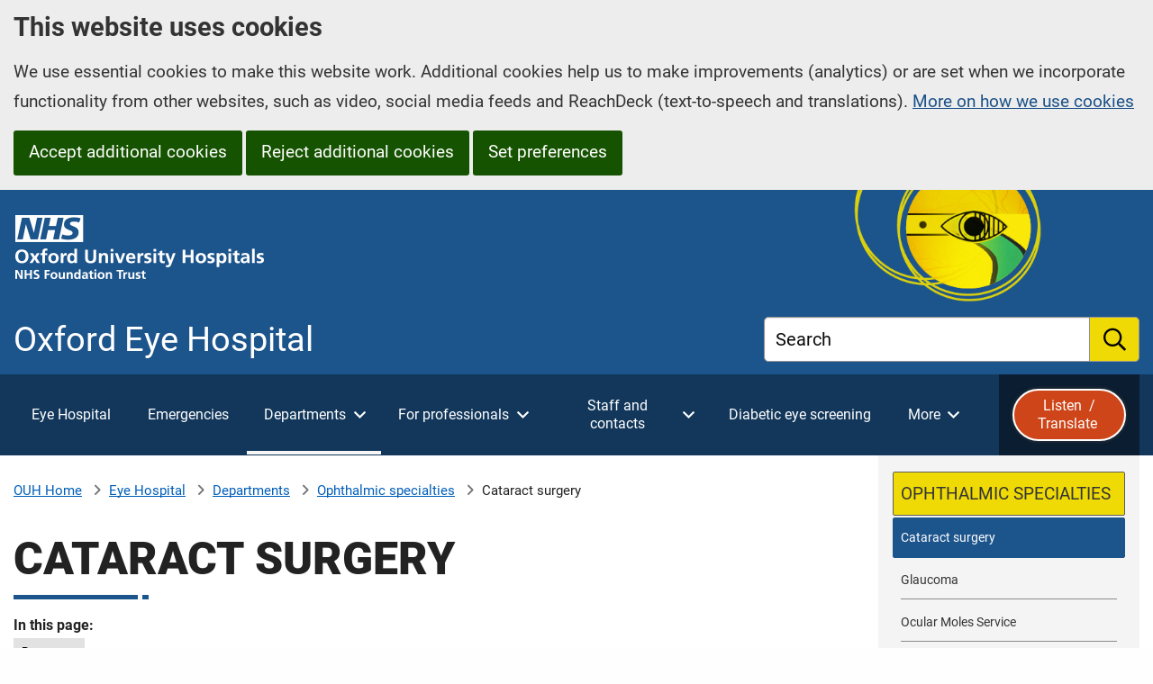

--- FILE ---
content_type: text/html; charset=utf-8
request_url: https://www.ouh.nhs.uk/eye-hospital/departments/ophthalmic/cataract/
body_size: 10560
content:


<!DOCTYPE HTML>
<html lang="en-GB">
	<head>
		<title>Cataract surgery - Oxford Eye Hospital - Oxford University Hospitals</title>
		<meta charset="utf-8" />
		<meta name="viewport" content="width=device-width, initial-scale=1.0, minimum-scale=1.0" />
		<link rel="stylesheet" href="/assets/css/stylesheets/subsites/eye-hospital/foundation.css?v=1.2" />
		<link rel="stylesheet" media="screen" href="/assets/css/stylesheets/subsites/eye-hospital/main.css?v=1.2" />

		<link rel="preload" fetchpriority="high" as="image" type="image/png" href="/assets/images/header/ouh-logos-black-white-right-aligned.png">


			<meta name="keywords" content="" />
			<meta name="description" content="Cataract surgery at the Oxford Eye Hospital." />
		<meta property="og:url" content="https://www.ouh.nhs.uk/eye-hospital/departments/ophthalmic/cataract/" />
		<meta property="og:type" content="website" />
			<meta property="og:image" content="https://www.ouh.nhs.uk/media/ustbag1z/west-wing.jpg?v=1dc4da2b2624e60" />

		<link rel="stylesheet" href="/assets/css/fonts.css?v=1.2" />
		<link rel="stylesheet" media="print" href="/assets/css/print.css?v=1.2" />
		
		
	

		
		<!-- Scripts -->
		<script src="/assets/js/jquery.min.js?v=1.2"></script>
		
		

        <!-- Google Tag Manager -->
        <script>
            (function(w,d,s,l,i){
                w[l]=w[l]||[];w[l].push({
                    'gtm.start':
                        new Date().getTime(),event:'gtm.js'
                }); var f=d.getElementsByTagName(s)[0],
                    j=d.createElement(s),dl=l!='dataLayer'?'&l='+l:'';j.async=true;j.src=
                        'https://www.googletagmanager.com/gtm.js?id='+i+dl;f.parentNode.insertBefore(j,f);
            })(window,document,'script','dataLayer','GTM-WX53W9W'); </script>
        <!-- End Google Tag Manager -->

	</head>
	
	<body>
		



		<header>
			

<a href="#htmlMiddleWrapper" class="skip-to-main-content">Skip to main content</a>




        <section aria-label="Cookie consent and preferences">
            <div class="cookie-consent-banner trillian-cookie-consent-banner trillian-cookie-consent-banner-outer top">
                <div class="grid-container">
					<div class="grid-x">
						<div class="cookie-consent-banner-inner trillian-cookie-consent-banner-inner cookie-consent-banner-wrapper">
							<div class="cookie-consent-banner-content tpc2-banner-content cell">
								<h2 class="cookie-consent-banner-heading tpc2-banner-heading">
									This website uses cookies
								</h2>
								<div class="cookie-consent-banner-description tpc2-banner-description">
									<p>
										We use essential cookies to make this website work. Additional cookies help us to make improvements (analytics) or are set when we incorporate functionality from other websites, such as video, social media feeds and ReachDeck (text-to-speech and translations).  <a href="/help/cookies/">More on how we use cookies</a>
									</p>
								</div>
								<button type="button" class="cookie-consent-banner-button tpc2-banner-button tpc2-accept-all button">Accept additional cookies</button>
									<button type="button" class="cookie-consent-banner-button tpc2-banner-button tpc2-reject-all button">Reject additional cookies</button>

								<a class="cookie-consent-banner-button tpc2-banner-button tpc2-set-prefs button" href="/help/cookies/#ctl-panel">Set preferences</a>
							</div>
						</div>
					</div>
                </div>
                
            </div>
        </section>


<div id="browsealoud-banner" style="display:none;">
    <div class="grid-container">
        <div class="ba-banner-content cell">
            <h2 id="enable-browsealoud-title">Enable ReachDeck</h2>
            <p>
                This website uses text-to-speech software called ReachDeck  to read and / or translate its content. To use ReachDeck, you must allow ReachDeck cookies; the ReachDeck icon will then appear at the bottom of your screen.
            </p>
            <p>
                You can find out more about how ReachDeck uses cookies or change your cookie preferences at any time by going to our <a class="modal-focussable" href="/help/cookies/">cookies</a> page.
            </p>
            <div>
                <button type="button" id="btn-ba-banner-allow-cookies" class="button">Allow ReachDeck cookies</button>
                <button type"button" id="btn-ba-banner-do-not-use-ba" class="button">Do not use ReachDeck</button>
            </div>

            <button type="button" class="ba-banner-close" aria-label="Close ReachDeck message">&#215;</button>
        </div>

    </div>
</div>

<div id="top-wrapper">
    <div class="header-wrapper subsite" id="htmlHeaderWrapper" runat="server">
        <div class="layout-row">
           
            <div class="grid-container">
                <div class="grid-x grid-margin-x">
					<div class="cell">
						<div class="header-container">
							<div class="header">
								<div class="ouh-logo">
									<a href="/">
										<span class="trillian-hidden">Oxford University Hospitals NHS Foundation Trust: home</span>
										<!--<img src="/assets/images/header/OUH-FT-logo-white.png" alt="Oxford University Hospitals NHS Foundation Trust" />-->
									</a>
								</div>

								<!-- banner-wrapper -->
									<div class="subsite-banner-wrapper" runat="server">
										<div class="subsite-banner-title" runat="server">Oxford Eye Hospital</div>
									</div>


								<div class="global-search-wrapper">
									<div class="globalsearchbox-container">
										<form action="/eye-hospital/search" method="get">
											<div class="trillian-tall-search-box">
												<label class="">
													<span class="global-search-label-text">Search</span>
													<input type="text" title="Search" name="query">
												</label>
												<button aria-label="search" type="submit"><span>Submit</span></button>
											</div>
										</form>
									</div>
								</div>

							</div>

						</div>
					</div>
                </div>
                    
            </div>



        </div>

    </div>
</div><!--Header end-->



<div class="global-nav-wrapper global-nav2">
	<div id="htmlGlobalNav" runat="server">

		<div class="layout-row global-navigation">
			<div class="grid-container">
				<div class="grid-x ">
					<div class="cell global-nav-inner">
						<noscript>
							<Ohis:GlobalSectionOnlyNav id="globalSectionOnlyNav1" runat="server" />
						</noscript>
						<!-- Global nav 2 -->

						<div id="trillian-global-nav2"></div>

                        
						


						<!-- End global nav 2 -->

                        <div class="browsealoud-button-wrapper">
                            <button id="btn-enable-browsealoud" style="display:none;">
                                <span class="ba-word">Listen&nbsp;</span><i class="far fa-volume-up"></i> /
                                <span class="ba-word">Translate&nbsp;</span><i class="far fa-language"></i>
                            </button>
                            <div id="__ba_panel"></div>
                            
                        </div>
					</div>

				</div>
			</div>
		</div>
		

	</div><!-- #htmlGlobalNav -->

</div>






													
			




			




		</header>

		<div id="htmlMiddleWrapper" runat="server">
			<div class="content-wrapper">
				<div class="layout-row content-area">
					



<div class="grid-container">
	<div class="grid-x grid-margin-x">
		<div class="lefter large-9 content-area-column cell">
			


		<div class="breadcrumbs-wrapper">

			<div class="breadcrumbs-container">
				<nav aria-label="breadcrumbs">

							<span class="breadcrumb-home-node">
								<a href="/" aria-label="OUH Home">OUH Home</a>
							</span>
							<span class="breadcrumb-node breadcrumb-node-link">
								<a href="/eye-hospital/" >Eye Hospital</a>
							</span>
							<span class="breadcrumb-node breadcrumb-node-link">
								<a href="/eye-hospital/departments/" >Departments</a>
							</span>
							<span class="breadcrumb-node breadcrumb-node-link">
								<a href="/eye-hospital/departments/ophthalmic/" >Ophthalmic specialties</a>
							</span>
							<span class="current-breadcrumb-node breadcrumb-node">Cataract surgery</span>
				</nav>
			</div>
	

		</div>

			<main>
				<div class="grid-x grid-padding-y">
					<div class="cell">
						



<section Aria-Label="Main Content">            <h1>Cataract surgery</h1>

<div class="in-this-page-wrapper"></div>

<script>
                        
    if (typeof jQuery !== 'undefined') {
        // jQuery is available
        (function($) {
            $(function () {
                if ($("a[name]:not([data-exclude-from-in-this-page]),a[id]:not([data-exclude-from-in-this-page])").length > 0) {

                    $("<p class='in-this-page'>In this page:</p>").appendTo(".in-this-page-wrapper");
                    var ul = $("<ul class= 'anchor-list' ></ul >").appendTo(".in-this-page-wrapper");

                    $("a[name]:not([data-exclude-from-in-this-page]),a[id]:not([data-exclude-from-in-this-page])").each(function (i, v) {
                        var li = $("<li>").appendTo(ul);
                        var text = "";
                        if (typeof $(this).attr("data-anchor-list-text") !== typeof undefined && $(this).attr("data-anchor-list-text") !== null) {
                            text = $(this).attr("data-anchor-list-text");
                        }
                        else {
                            text = $(this).parent().text();
                        }
                        if (text.length > 100) {
                            text = text.substring(0, 100) + "&hellip;"
                        }

                        let href = $(this).attr('id');
                        if (href == undefined){
                            href = $(this).attr('name');
                        }
                        if (href != undefined){
                            $("<a href='#" + href + "' aria-label='in this page " + text + "'>" + text + "</a>").appendTo(li);
                        }
                    });
                }
                else {
                    $('.in-this-page-wrapper').remove();
                }
            });
        })(jQuery);                
    }


    </script>
				<div class="trillian-large width-reducing-panel">
					<p>Cataracts are cloudy patches in the lens (the transparent structure at the front of the eye) which can make vision blurred or misty and can develop in one or both eyes.</p>
				</div>
            <div class="main-content">
                <div class="formatting-panel">
                    <p>Over time, the cloudy patches can become bigger and more of them can develop. As less light is able to pass through the lens, a person's vision is likely to become blurry or cloudy. The cloudier the lens becomes, the more a person's sight is affected.</p>
<p>In younger patients, cataracts may be caused by diabetes, eye injuries or other conditions of the eye, such as uveitis. In older patients, age-related changes in the lens can lead to cataracts. Both genetic and environmental factors may play a part.</p>
<p>In most cases, a cataract will continue to develop and surgery to remove the cataract is the only way to restore vision.</p>
<h2><a id="resources"></a>Resources</h2>
<ul>
<li><a href="https://www.nhs.uk/conditions/cataracts/">Cataracts in adults - NHS website</a></li>
<li><a href="/eye-hospital/information/eye-leaflets/">Eye information leaflets</a></li>
</ul>
                </div>
            </div>
</section>







		<div class="grid-x grid-margin-x grid-margin-y one-column-layout">
			<div class="cell">
				







	<div class="trillian-video-wrapper with-bottom-margin">


		<div class="flex-video widescreen youtubevideo" data-privacy-id="4526ff44-6ab0-497c-99e4-a6fbd5ffe743">
			

		</div>
			<div class="clip-info-wrapper">
<h2>Cataract operation at the Eye Hospital</h2>					<div class="clip-duration">
						Duration: 15 minutes and 07 seconds
					</div>
					<div class="clip-description">
						<p>This video has been developed to help inform you about your impending cataract operation.</p>
					</div>
			</div>
	</div>




            </div>
			
        </div>





					</div>
				</div>
			</main>
		</div>
		<div class="righter large-3 content-area-column cell">

			<!-- Below Sub Nav Content panels -->
			<!--<div class="righter-full-width-content"></div>-->

			<!-- Below Sub Nav Text  Area -->
			



			<div class="sub-navigation-col">


<div class="sub-navigation">
    <h2>In this section</h2>
    <div id="trillian-subnav" class="trillian-controls-subnav-wrapper">
        <ul class="trillian-subnav-visible-nav-items">
        <li class="trillian-subnav-item">
            <a href="/eye-hospital/departments/ophthalmic/" class="trillian-subnav-item-link trillian-subnav-parent-item-link" >
                <span>Ophthalmic specialties</span>
            </a>
        </li>
        <li class="trillian-subnav-item trillian-subnav-current-item">
            <a href="/eye-hospital/departments/ophthalmic/cataract/" class="trillian-subnav-item-link" aria-label="selected-item: Cataract surgery">
                <span>Cataract surgery</span>
            </a>
        </li>
        <li class="trillian-subnav-item">
            <a href="/eye-hospital/departments/ophthalmic/glaucoma/" class="trillian-subnav-item-link" >
                <span>Glaucoma</span>
            </a>
        </li>
        <li class="trillian-subnav-item">
            <a href="/eye-hospital/departments/ophthalmic/ocular-moles/" class="trillian-subnav-item-link" >
                <span>Ocular Moles Service</span>
            </a>
        </li>
        <li class="trillian-subnav-item">
            <a href="/eye-hospital/departments/ophthalmic/uveitis/" class="trillian-subnav-item-link" >
                <span>Uveitis</span>
            </a>
        </li>
        <li class="trillian-subnav-back-item-bottom">
            <a href="/eye-hospital/departments/" class="trillian-subnav-back-item-link trillian-subnav-back-item-link-bottom" aria-label="Up a level to Departments">
                Departments
            </a>
        </li>
        </ul>
    </div>

</div>





				<!-- under sub nav template part-->
					
			</div>


		</div>
	</div>

    
    

                    
</div>

					

			<div class="grid-container">
				<div class="page-last-updated">
					<div class="grid-x grid-margin-x grid-padding-y">
						<div class="cell">
							<span class="page-last-updated-prefix">Last reviewed: </span>
							<span class="page-last-updated-date">31 July 2025</span>
						</div>
					</div>
				</div>
			</div>



				</div>
			</div>
		</div>

		
		
		


		
		<!-- Footer -->
		






<div class="share-this-page-wrapper">
	<div class="layout-row share-this-page-bar">
		<div class="grid-container">
			<div class="grid-x grid-margin-x">
				<div class="cell medium-6 share-this-page-column">
					<section aria-label="share this page">
						<div class="share-this-page-content">
							<h2 class="share-this-page-heading">Sharing and printing</h2>


							<button id="ouh-share-button" type="button"><i class="fa-solid fa-link"></i><span>Share this page</span></button>
							<button id="print-this-page" type="button"><i class="fa-solid fa-print"></i><span>Print this page</span></button>

						</div>
					</section>
				</div>
				<div class="cell medium-6">
					<section aria-label="Listen to or translate this page">
						<div class="browsealoud-embedded">
							<h2 class="share-this-page-heading">Listen  / translate  this page <i class="fas fa-volume-up"></i> <i class="far fa-language fa-lg"></i></h2>
							<div id="enable-browsealoud">
								<p id="enable-browsealoud-description">
									To use ReachDeck to listen to or translate this site you must <button id="accept-ba-cookies">allow ReachDeck cookies</button>
								</p>
								<p>
									For more information please visit our <a href="/help/cookies.aspx">cookies</a> page
								</p>
							</div>
							<div id="disable-browsealoud" style="display:none;">
								<p>ReachDeck is enabled.  If you wish to disable ReachDeck please visit our <a href="/help/cookies.aspx">cookies</a> page</p>
							</div>
							
							
						</div>
					</section>


				</div>
			</div>
		</div>
	</div>
</div>




<div id="bottom-wrapper">
    <div class="grid-container">
        <div class="grid-x grid-margin-x container" id="footer-content">
            <!-- Footer start -->
            <div class="medium-6 large-8 cell">
                <div class="formatting-panel">
                    <h2><span>Oxford Eye Hospital</span> is part of Oxford University Hospitals (OUH)</h2>
                        <ul class="main-site-links">
                                <li><a href="/" aria-label="Oxford University Hospitals - OUH main page">OUH main page</a></li>
                                <li><a href="/about/" aria-label="Oxford University Hospitals - About us">About us</a></li>
                                <li><a href="/hospitals/" aria-label="Oxford University Hospitals - Hospitals">Hospitals</a></li>
                                <li><a href="/patient-guide/" aria-label="Oxford University Hospitals - Patient guide">Patient guide</a></li>
                                <li><a href="/services/" aria-label="Oxford University Hospitals - Our services">Our services</a></li>
                                <li><a href="/research/" aria-label="Oxford University Hospitals - Research">Research</a></li>
                                <li><a href="/services/consultants/" aria-label="Oxford University Hospitals - Our consultants">Our consultants</a></li>
                                <li><a href="/services/referrals/" aria-label="Oxford University Hospitals - Referral information">Referral information</a></li>
                                <li><a href="/news/" aria-label="Oxford University Hospitals - News">News</a></li>
                                <li><a href="/working-for-us/" aria-label="Oxford University Hospitals - Working for us">Working for us</a></li>
                                <li><a href="/contact/" aria-label="Oxford University Hospitals - Contact us">Contact us</a></li>
                                <li><a href="/help/sign-language/" aria-label="Oxford University Hospitals - Sign language interpreting service">Sign language interpreting service</a></li>
                                <li><a href="/patient-guide/leaflets/easyread/" aria-label="Oxford University Hospitals - Easy Read">Easy Read</a></li>
                                <li><a href="/help/listen-to-this-website/" aria-label="Oxford University Hospitals - Listen to / translate this website">Listen to / translate this website</a></li>
                        </ul>                       

                </div>
            </div>

            <div class="medium-6 large-4 cell">
                <div class="formatting-panel">
                    <h2>Follow us</h2>
                    <div class="follow-us-links">
                        

    <a href="https://www.linkedin.com/company/6237274">
        <span>
            <span class="fab fa-linkedin-in fa-3x"></span>
            <span class="trillian-hidden">LinkedIn</span>
        </span>                        
    </a>    
    <a href="https://www.facebook.com/OUHospitals">
        <span>
            <span class="fab fa-facebook-f fa-3x"></span>
            <span class="trillian-hidden">Facebook</span>
        </span>
    </a>
    <a href="https://www.instagram.com/ouhospitals/">
        <span>
            <span class="fab fa-instagram fa-3x"></span>
            <span class="trillian-hidden">Instagram</span>
        </span>                        
    </a>
    <a href="https://www.threads.net/@ouhospitals">
        <span>
            <span class="fab fa-threads fa-3x"></span>
            <span class="trillian-hidden">Threads</span>                        
        </span>                        
    </a>
    <a href="https://x.com/OUHospitals">
        <span>
            <span class="fab fa-x-twitter fa-3x"></span>
            <span class="trillian-hidden">X (formerly Twitter)</span>
        </span>                        
    </a>
    <a href="https://bsky.app/profile/ouhospitals.bsky.social">
        <span>
            <span class="fab fa-bluesky fa-3x"></span>
            <span class="trillian-hidden">Bluesky</span>                        
        </span>                        
    </a>
    <a href="https://www.youtube.com/ouhnhs">
        <span>
            <span class="fab fa-youtube fa-3x"></span>
            <span class="trillian-hidden">YouTube</span>                        
        </span>                        
    </a>

                    </div>

                </div>
            </div>
        </div>
    </div>
    
</div>
<div class="copyright-wrapper">
	<div class="layout-row">
		<div class="copyright-container">
			<div class="grid-container">

				<div class="grid-x grid-margin-x">

					<div class="cell medium-4 medium-order-2 copyright-external-links-column">
						<section aria-label="external links">
							<div class="copyright-external-links-container">
								<a href="/about/foi"><img src="/assets/images/footer/foi.gif" alt="Freedom of Information" /></a>
								<a href="http://www.nhs.uk/"><img src="/assets/images/footer/nhs-website-logo.png" alt="The NHS website - nhs.uk" /></a>
							</div>
						</section>
					</div>
					<div class="cell medium-8 medium-order-1">
						<div class="row">
							<div class="column">
								<h2 class="trillian-hidden footer-copyright-heading">About this website</h2>
									<ul>
											<li><a href="/privacy/">Privacy Notice</a> </li>
											<li><a href="/help/accessibility/">Accessibility statement</a> </li>
											<li><a href="/help/cookies/">Cookies</a> </li>
											<li><a href="/help/sitemap/">Sitemap</a> </li>
											<li><a href="/help/terms-of-use/">Terms of use</a> </li>
									</ul>									

							</div>
						</div>
						<section aria-label="colophon">
							<div class="copyright-text-wrapper">
								<div class="formatting-panel">
									<div id="footer-copyright">Copyright &copy; 2026 Oxford University Hospitals NHS Foundation Trust</div>
									<div id="ou-copyright">&quot;Oxford University&quot; is a registered trade mark of the University of Oxford, and is used with the University's permission.</div>
								</div>
							</div>
						</section>
					</div>
				</div>
			</div>
		</div>
	</div>
</div>





<div class="global-nav-source" data-trillian-source-for="#trillian-global-nav2">

                <ul>
                            <li>
                                <a href="/eye-hospital/" >Eye Hospital</a>    
                            </li>
                                    <li >
                                            <a href="/eye-hospital/emergencies/" >Emergencies</a>
                                    </li>
                                    <li >
                                            <a href="/eye-hospital/departments/" >Departments</a>
                <ul>
                                    <li >
                                            <a href="/eye-hospital/departments/updates/" >Service updates</a>
                                    </li>
                                    <li >
                                            <a href="/eye-hospital/departments/ophthalmic/" >Ophthalmic specialties</a>
                <ul>
                                    <li >
                                            <a href="/eye-hospital/departments/ophthalmic/cataract/" >Cataract surgery</a>
                                    </li>
                                    <li >
                                            <a href="/eye-hospital/departments/ophthalmic/glaucoma/" >Glaucoma</a>
                                    </li>
                                    <li >
                                            <a href="/eye-hospital/departments/ophthalmic/ocular-moles/" >Ocular Moles Service</a>
                <ul>
                                    <li >
                                            <a href="/eye-hospital/departments/ophthalmic/ocular-moles/team/" >Our team</a>
                                    </li>
                </ul>                
                                    </li>
                                    <li >
                                            <a href="/eye-hospital/departments/ophthalmic/uveitis/" >Uveitis</a>
                                    </li>
                </ul>                
                                    </li>
                                    <li >
                                            <a href="/eye-hospital/departments/optometry/" >Optometry </a>
                <ul>
                                    <li >
                                            <a href="/eye-hospital/departments/optometry/colour-vision/" >Colour vision</a>
                                    </li>
                                    <li >
                                            <a href="/eye-hospital/departments/optometry/contact-lenses/" >Contact lenses</a>
                                    </li>
                                    <li >
                                            <a href="/eye-hospital/departments/optometry/low-vision/" >Low vision</a>
                                    </li>
                                    <li >
                                            <a href="/eye-hospital/departments/optometry/refraction/" >Refraction</a>
                                    </li>
                                    <li >
                                            <a href="/eye-hospital/departments/optometry/spectacle-dispensing/" >Spectacle dispensing</a>
                                    </li>
                                    <li >
                                            <a href="/eye-hospital/departments/optometry/visual-fields/" >Visual fields</a>
                                    </li>
                </ul>                
                                    </li>
                                    <li >
                                            <a href="/eye-hospital/departments/orthoptics/" >Orthoptics</a>
                                    </li>
                                    <li >
                                            <a href="/eye-hospital/departments/outpatients/" >Outpatient appointments</a>
                                    </li>
                                    <li >
                                            <a href="/eye-hospital/departments/liaison/" >Eye Clinic Liaison Officers</a>
                                    </li>
                </ul>                
                                    </li>
                                    <li >
                                            <a href="/eye-hospital/work/" >For professionals</a>
                <ul>
                                    <li >
                                            <a href="/eye-hospital/work/training/" >Training</a>
                                    </li>
                                    <li >
                                            <a href="/eye-hospital/work/ocular-moles-guidelines/" >Ocular Moles Service - guidelines</a>
                                    </li>
                </ul>                
                                    </li>
                                    <li >
                                            <a href="/eye-hospital/staff/" >Staff and contacts</a>
                <ul>
                                    <li >
                                            <a href="/eye-hospital/staff/consultants/" >Consultants and SAS Doctors</a>
                                    </li>
                </ul>                
                                    </li>
                                    <li >
                                            <a href="/eye-hospital/odesp/" >Diabetic eye screening</a>
                                    </li>
                                    <li >
                                            <a href="/eye-hospital/information/" >Patient information</a>
                <ul>
                                    <li >
                                            <a href="/eye-hospital/information/eye-leaflets/" >Eye leaflets</a>
                                    </li>
                                    <li >
                                            <a href="/eye-hospital/information/sight-advisory-desk/" >Sight Advisory Desk</a>
                                    </li>
                </ul>                
                                    </li>
                                    <li >
                                            <a href="/eye-hospital/find/"  aria-label="How to find Oxford Eye Hospital">Find us</a>
                                    </li>
                </ul>                

</div>






<script src="/assets/js/ouh_foundation-site.min.js"></script>



<script>
	//$(document).foundation();

	(function ($) {
		$(function () {
			var trillianOptions = {
				gotoTopEnabled: false,
				slidersEnabled: true,
				applyFontAwesomeIconLinksShim: true,
				sliderSettings: { fade: true }
			};

			trillian(trillianOptions);

			jQuery.removeCookie('cc-message-seen');
		});
	})(jQuery);
</script>








<script>
					
                            (function($){
                                $(function() {
                                    if (trillianPrivacyConsentLib.privacyTypeAllowed( {
                                        privacyType: 'social_media',
                                        privacyTypeName: 'Social Media',
                                        type: 'youtube-video',
                                        mediaTitle: 'Cataract operation at the Eye Hospital',
                                        attributeName: 'data-privacy-id',
                                        attributeValue: '4526ff44-6ab0-497c-99e4-a6fbd5ffe743',
                                        primaryContentId: '0UUENVBRQpg'
                                    })){ 
                                        $("[data-privacy-id='4526ff44-6ab0-497c-99e4-a6fbd5ffe743']").html('<iframe width="560" height="315" src="https://www.youtube-nocookie.com/embed/0UUENVBRQpg?si=7bOudbTQypzhtA9Z" title="YouTube video player" frameborder="0" allow="accelerometer; autoplay; clipboard-write; encrypted-media; gyroscope; picture-in-picture; web-share" referrerpolicy="strict-origin-when-cross-origin" allowfullscreen></iframe>');
                                    }
                                });
                            })(jQuery);
				</script>
<script>
                                (function($){
                                    var gn2_options = {
                                        sourceTag: '.global-nav-source',
                                        desktopContainerCssSelector: '.global-nav-inner',
                                        desktopMaxNumberLevelTwoItems: 5,
                                        desktopDropdownHorizontalPadding: 20,
                                        desktopDropdownHiddenLimit: -1
                                    };

                                    globalNav2("#trillian-global-nav2", gn2_options);
                                })(jQuery)
                            </script>
<script>
                                    (function($){
                                        $('#btn-enable-browsealoud').click(function(e){
                                            e.preventDefault();
                                            $('#browsealoud-banner').toggle(0, function(e){
                                                if ($('#browsealoud-banner').is(':visible')){
                                                    window.location.hash = "enable-browsealoud-title";
                                                }
                                                else {
                                                    $('#btn-enable-browsealoud').focus();
                                                    history.replaceState(null, null, ' ');
                                                }
                                            });
                                        });

                                        $('.ba-banner-close').click(function(e){
                                            e.preventDefault();
                                            CloseBrowsealoudBanner();
                                        });

                                        $('#btn-ba-banner-do-not-use-ba').click(function(e){
                                            e.preventDefault();
                                            CloseBrowsealoudBanner();
                                        });

                                        $('#btn-ba-banner-allow-cookies').click(function(e){
                                            e.preventDefault();
                                            trillianPrivacyConsentLib.enablePrivacyType('enable_browsealoud');
                                        });

                                        function CloseBrowsealoudBanner(){
                                            $('#browsealoud-banner').hide(0, function(e){
                                                $('#btn-enable-browsealoud').focus();
                                            });
                                        }
                                    })(jQuery);
                                </script>
<script>
									(function($){
										$('#accept-ba-cookies').click(function (e) {
											//console.log('click');
											trillianPrivacyConsentLib.enablePrivacyType('enable_browsealoud');
											e.preventDefault();
										});
									})(jQuery);
								
								</script>
<script>
		(function($) {
			$(function(){
				var trillianPrivacyConsentOptions = {
					confirmedChoicesCookieName: 't_privacy_confirmed',
					cookieExpirationDays: 60,
					cookieName: 't_privacy_settings',
					cookiePageUrl: '/help/cookies/',
					disableManageBannerWithJavaScript: true,
					disableGenerateBanner: true,
					disableControlPanel: false,
					privacyTypes: [{key: 'analytics',name: 'Analytics',defaultValue: false,description: '<p>We use Google Analytics to find out how our website is used. We will never use this information to identify you.</p>',cookies: [{ name: '_ga', domain: 'www.ouh.nhs.uk' },{ name: '_gid', domain: 'www.ouh.nhs.uk' },{ name: '_ga_HCGD2P47T5', domain: 'www.ouh.nhs.uk' },{ name: '_gat_gtag_UA_43354049_1', domain: 'www.ouh.nhs.uk' }]},{key: 'social_media',name: 'Social Media',defaultValue: false,description: '<p>We occasionally incorporate content from social media platforms, such as embedded YouTube videos or Facebook feeds. You will need to allow social media cookies to see these.</p>',cookies: []},{key: 'enable_browsealoud',name: 'ReachDeck',defaultValue: false,description: '<p>We use text-to-speech software called ReachDeck to enable you to listen to and translate our website. TextHelp (the company that produces ReachDeck) stores data in the Local Storage of your browser to allow ReachDeck to work correctly and to remember your preferences / settings. This data is not transmitted to the Texthelp servers. It also uses anonymised Google Analytics to collect general usage statistics; this helps us to understand how ReachDeck is used on this website and helps improve ReachDeck in future releases.</p>',cookies: [{ name: '_gat_UA-4669579-7', domain: 'www.ouh.nhs.uk' }]}],
					reloadPageMessage: 'You have changed your cookie preferences you may need to refresh the page to see these changes reflected in the content displayed.',
					reloadPageMessageOnChange: true,
					rbPrefix: 'trillian-cookie-switch',
				};

				trillianPrivacyConsent2(trillianPrivacyConsentOptions)
			});
		})(jQuery);
	</script>


<script>
	(function($){
		// Code to disable browsealoud completely until user consents
		if (trillianPrivacyConsentLib.privacyTypeAllowed({ privacyType: 'enable_browsealoud' })) {

			$("#enable-browsealoud").hide();
			$('#disable-browsealoud').show();
			$('#btn-enable-browsealoud').hide();
			var baScript = document.createElement('script');
			baScript.src = "https://www.browsealoud.com/plus/scripts/3.1.0/ba.js";
			baScript.setAttribute("crossorigin", "anonymous");
			baScript.setAttribute("integrity", "sha256-VCrJcQdV3IbbIVjmUyF7DnCqBbWD1BcZ/1sda2KWeFc= sha384-k2OQFn+wNFrKjU9HiaHAcHlEvLbfsVfvOnpmKBGWVBrpmGaIleDNHnnCJO4z2Y2H sha512-gxDfysgvGhVPSHDTieJ/8AlcIEjFbF3MdUgZZL2M5GXXDdIXCcX0CpH7Dh6jsHLOLOjRzTFdXASWZtxO+eMgyQ==");
			$(document.body).append(baScript);
		}
		else {
			$('#btn-enable-browsealoud').show();
			$("#enable-browsealoud").show();
			$('#disable-browsealoud').hide();
		}
	})(jQuery);




</script>	
		
	</body>
</html>

--- FILE ---
content_type: text/css
request_url: https://www.ouh.nhs.uk/assets/css/stylesheets/subsites/eye-hospital/main.css?v=1.2
body_size: 83756
content:
.trillian-extra-tall-search-box a span,.trillian-extra-tall-search-box button span,.trillian-extra-tall-search-box label.hide-label span,.trillian-extra-tall-search-box.with-dropdown a span,.trillian-extra-tall-search-box.with-dropdown button span,.trillian-extra-tall-search-box.with-dropdown label.hide-label span,.trillian-extra-tall-search-box.with-dropdown label:first-child span,.trillian-hidden,.trillian-search-box a span,.trillian-search-box button span,.trillian-search-box label.hide-label span,.trillian-search-box.with-dropdown a span,.trillian-search-box.with-dropdown button span,.trillian-search-box.with-dropdown label.hide-label span,.trillian-search-box.with-dropdown label:first-child span,.trillian-tall-search-box a span,.trillian-tall-search-box button span,.trillian-tall-search-box label.hide-label span,.trillian-tall-search-box.with-dropdown a span,.trillian-tall-search-box.with-dropdown button span,.trillian-tall-search-box.with-dropdown label.hide-label span,.trillian-tall-search-box.with-dropdown label:first-child span{clip:rect(1px,1px,1px,1px);clip-path:inset(50%);height:1px;margin:-1px;overflow:hidden;padding:0;position:absolute;width:1px}a.focus-example,a:focus{background-color:#ffeb00;border-color:transparent;box-shadow:none;box-shadow:0 4px 0 3px #333,0 -2px 0 3px #333;color:#333;outline:3px solid #ffeb00;outline-offset:0;text-shadow:none}a.focus-example>img:only-child,a:focus>img:only-child{background-color:#ffeb00;border-color:transparent;box-shadow:none;box-shadow:0 4px 0 3px #333,0 -2px 0 3px #333;color:#333;outline:3px solid #ffeb00;outline-offset:0;text-shadow:none}input.focus-example,input:focus,select.focus-example,select:focus{background-color:#ffeb00;border-color:transparent;box-shadow:none;color:#333;outline:4px solid #333;outline-offset:-4px;text-shadow:none}.skip-link{background:#fff;left:-999999px;padding:8px;position:absolute;top:-999999px}.skip-link.focus-example,.skip-link:focus{background-color:#ffeb00;border-color:transparent;box-shadow:none;color:#333;left:0;outline:4px solid #333;outline-offset:-4px;text-shadow:none;top:0;z-index:99999}a.button{background-color:#1c548c;color:#fff;transition-duration:.2s;transition-property:underline}a.button,a.button:visited{text-decoration:none}a.button:hover{text-decoration-line:underline;-webkit-text-decoration-skip-ink:none;text-decoration-skip-ink:none;text-decoration-thickness:max(3px,.1875rem,.12em);text-underline-offset:.19em}@font-face{font-display:block;font-family:Trillian;font-style:normal;font-weight:400;src:url(/assets/fonts/trillian-icons/Trillian.eot?uz6lrqu);src:url(/assets/fonts/trillian-icons/Trillian.eot?uz6lrqu#iefix) format("embedded-opentype"),url(/assets/fonts/trillian-icons/Trillian.ttf?uz6lrqu) format("truetype"),url(/assets/fonts/trillian-icons/Trillian.woff?uz6lrqu) format("woff"),url(/assets/fonts/trillian-icons/Trillian.svg?uz6lrqu#Trillian) format("svg")}[class*=" trillian-icon-"],[class^=trillian-icon-]{speak:never;-webkit-font-smoothing:antialiased;-moz-osx-font-smoothing:grayscale;font-family:Trillian!important;font-style:normal;font-variant:normal;font-weight:400;line-height:1;text-transform:none}.trillian-icon-pause:before{content:"\e900"}.trillian-icon-play:before{content:"\e901"}.trillian-icon-ellipsis-h:before{content:"\e902"}.trillian-icon-arrow-alt-left:before{content:"\e903"}.trillian-icon-arrow-alt-right:before{content:"\e904"}.trillian-icon-arrow-alt-to-left:before{content:"\e905"}.trillian-icon-arrow-alt-to-right:before{content:"\e906"}.trillian-icon-chevron-circle-right:before{content:"\e907"}.trillian-icon-caret-right:before{content:"\e908"}.trillian-icon-caret-up:before{content:"\e909"}.trillian-icon-file-archive:before{content:"\e90a"}.trillian-icon-file-word:before{content:"\e90b"}.trillian-icon-file-excel:before{content:"\e90c"}.trillian-icon-file-pdf:before{content:"\e90d"}.trillian-icon-download:before{content:"\e90e"}.trillian-icon-vimeo-square:before{content:"\e90f"}.trillian-icon-youtube-square:before{content:"\e910"}.trillian-icon-twitter-square:before{content:"\e911"}.trillian-icon-facebook-square:before{content:"\e912"}.trillian-icon-ban:before{content:"\e913"}.trillian-icon-cog:before{content:"\e914"}.trillian-icon-chevron-left:before{content:"\e915"}.trillian-icon-chevron-right:before{content:"\e916"}.trillian-icon-headphones:before{content:"\e917"}.trillian-icon-volume-up:before{content:"\e918"}.trillian-icon-check-circle:before{content:"\e919"}.trillian-icon-info-circle:before{content:"\e91a"}.trillian-icon-exclamation-circle:before{content:"\e91b"}.trillian-icon-times-circle:before{content:"\e91c"}.trillian-icon-bars:before{content:"\e91d"}.trillian-icon-angle-up:before{content:"\e91e"}.trillian-icon-angle-down:before{content:"\e91f"}.trillian-icon-search:before{content:"\e920"}.trillian-icon-level-up-alt:before{content:"\e921"}.trillian-icon-times:before{content:"\e922"}.trillian-icon-circle:before{content:"\e923"}.trillian-icon-search-plus:before{content:"\e924"}.trillian-icon-search-minus:before{content:"\e925"}.trillian-icon-arrow-left:before{content:"\e926"}.trillian-icon-arrow-right:before{content:"\e927"}.trillian-icon-plus:before{content:"\e928"}.trillian-icon-magnifying-glass-arrow-right:before{content:"\e929"}.trillian-icon-x-twitter:before{content:"\e92a"}.trillian-icon-square-x-twitter:before{content:"\e92b"}.trillian-icon-share-nodes:before{content:"\e92c"}.trillian-icon-share-nodes1:before{content:"\e92d"}.trillian-icon-share-nodes2:before{content:"\e92e"}.trillian-icon-link-chain:before{content:"\e92f"}.trillian-icon-link-chain1:before{content:"\e930"}.trillian-icon-link-chain2:before{content:"\e931"}.trillian-icon-arrow-left1:before{content:"\e932"}.trillian-icon-arrow-right1:before{content:"\e933"}.trillian-icon-arrow-left-long:before{content:"\e934"}.trillian-icon-arrow-right-long:before{content:"\e935"}.trillian-icon-arrow-left-long1:before{content:"\e936"}.trillian-icon-arrow-right-long1:before{content:"\e937"}.trillian-icon-left-long:before{content:"\e938"}.trillian-icon-right-long:before{content:"\e939"}.trillian-icon-left:before{content:"\e93a"}.trillian-icon-right:before{content:"\e93b"}.trillian-icon-left-long1:before{content:"\e93c"}.trillian-icon-right-long1:before{content:"\e93d"}.trillian-icon-left1:before{content:"\e93e"}.trillian-icon-right1:before{content:"\e93f"}@media only screen and (min-width:0em){.trillian-small-2x.top-formatting-panel{margin-bottom:0;padding-bottom:1px;padding-top:1.3rem}.trillian-small-2x.top-formatting-panel>p:last-child{margin-bottom:0}.trillian-small-2x.formatting-panel{margin-bottom:2.6rem;padding-bottom:1px;padding-top:0}.trillian-small-2x.formatting-panel>p:last-child{margin-bottom:0}div.trillian-large.trillian-small-2x p,div.trillian-large.trillian-small-2x ul,large.trillian-small-2x p,large.trillian-small-2x ul{font-size:1.6055rem;line-height:1.3}div.trillian-large.trillian-small-2x ul,large.trillian-small-2x ul{margin-left:2.08715rem}.trillian-small-3x.top-formatting-panel{margin-bottom:0;padding-bottom:1px;padding-top:1.95rem}.trillian-small-3x.top-formatting-panel>p:last-child{margin-bottom:0}.trillian-small-3x.formatting-panel{margin-bottom:3.9rem;padding-bottom:1px;padding-top:0}.trillian-small-3x.formatting-panel>p:last-child{margin-bottom:0}div.trillian-large.trillian-small-3x p,div.trillian-large.trillian-small-3x ul,large.trillian-small-3x p,large.trillian-small-3x ul{font-size:2.08715rem;line-height:1.3}div.trillian-large.trillian-small-3x ul,large.trillian-small-3x ul{margin-left:2.713295rem}.trillian-small-4x.top-formatting-panel{margin-bottom:0;padding-bottom:1px;padding-top:2.6rem}.trillian-small-4x.top-formatting-panel>p:last-child{margin-bottom:0}.trillian-small-4x.formatting-panel{margin-bottom:5.2rem;padding-bottom:1px;padding-top:0}.trillian-small-4x.formatting-panel>p:last-child{margin-bottom:0}div.trillian-large.trillian-small-4x p,div.trillian-large.trillian-small-4x ul,large.trillian-small-4x p,large.trillian-small-4x ul{font-size:2.713295rem;line-height:1.3}div.trillian-large.trillian-small-4x ul,large.trillian-small-4x ul{margin-left:3.5272835rem}}@media only screen and (min-width:43.75em){.trillian-medium-2x.top-formatting-panel{margin-bottom:0;padding-bottom:1px;padding-top:1.3rem}.trillian-medium-2x.top-formatting-panel>p:last-child{margin-bottom:0}.trillian-medium-2x.formatting-panel{margin-bottom:2.6rem;padding-bottom:1px;padding-top:0}.trillian-medium-2x.formatting-panel>p:last-child{margin-bottom:0}div.trillian-large.trillian-medium-2x p,div.trillian-large.trillian-medium-2x ul,large.trillian-medium-2x p,large.trillian-medium-2x ul{font-size:1.6055rem;line-height:1.3}div.trillian-large.trillian-medium-2x ul,large.trillian-medium-2x ul{margin-left:2.08715rem}.trillian-medium-3x.top-formatting-panel{margin-bottom:0;padding-bottom:1px;padding-top:1.95rem}.trillian-medium-3x.top-formatting-panel>p:last-child{margin-bottom:0}.trillian-medium-3x.formatting-panel{margin-bottom:3.9rem;padding-bottom:1px;padding-top:0}.trillian-medium-3x.formatting-panel>p:last-child{margin-bottom:0}div.trillian-large.trillian-medium-3x p,div.trillian-large.trillian-medium-3x ul,large.trillian-medium-3x p,large.trillian-medium-3x ul{font-size:2.08715rem;line-height:1.3}div.trillian-large.trillian-medium-3x ul,large.trillian-medium-3x ul{margin-left:2.713295rem}.trillian-medium-4x.top-formatting-panel{margin-bottom:0;padding-bottom:1px;padding-top:2.6rem}.trillian-medium-4x.top-formatting-panel>p:last-child{margin-bottom:0}.trillian-medium-4x.formatting-panel{margin-bottom:5.2rem;padding-bottom:1px;padding-top:0}.trillian-medium-4x.formatting-panel>p:last-child{margin-bottom:0}div.trillian-large.trillian-medium-4x p,div.trillian-large.trillian-medium-4x ul,large.trillian-medium-4x p,large.trillian-medium-4x ul{font-size:2.713295rem;line-height:1.3}div.trillian-large.trillian-medium-4x ul,large.trillian-medium-4x ul{margin-left:3.5272835rem}}@media only screen and (min-width:64em){.trillian-large-2x.top-formatting-panel{margin-bottom:0;padding-bottom:1px;padding-top:1.3rem}.trillian-large-2x.top-formatting-panel>p:last-child{margin-bottom:0}.trillian-large-2x.formatting-panel{margin-bottom:2.6rem;padding-bottom:1px;padding-top:0}.trillian-large-2x.formatting-panel>p:last-child{margin-bottom:0}div.trillian-large.trillian-large-2x p,div.trillian-large.trillian-large-2x ul,large.trillian-large-2x p,large.trillian-large-2x ul{font-size:1.6055rem;line-height:1.3}div.trillian-large.trillian-large-2x ul,large.trillian-large-2x ul{margin-left:2.08715rem}.trillian-large-3x.top-formatting-panel{margin-bottom:0;padding-bottom:1px;padding-top:1.95rem}.trillian-large-3x.top-formatting-panel>p:last-child{margin-bottom:0}.trillian-large-3x.formatting-panel{margin-bottom:3.9rem;padding-bottom:1px;padding-top:0}.trillian-large-3x.formatting-panel>p:last-child{margin-bottom:0}div.trillian-large.trillian-large-3x p,div.trillian-large.trillian-large-3x ul,large.trillian-large-3x p,large.trillian-large-3x ul{font-size:2.08715rem;line-height:1.3}div.trillian-large.trillian-large-3x ul,large.trillian-large-3x ul{margin-left:2.713295rem}.trillian-large-4x.top-formatting-panel{margin-bottom:0;padding-bottom:1px;padding-top:2.6rem}.trillian-large-4x.top-formatting-panel>p:last-child{margin-bottom:0}.trillian-large-4x.formatting-panel{margin-bottom:5.2rem;padding-bottom:1px;padding-top:0}.trillian-large-4x.formatting-panel>p:last-child{margin-bottom:0}div.trillian-large.trillian-large-4x p,div.trillian-large.trillian-large-4x ul,large.trillian-large-4x p,large.trillian-large-4x ul{font-size:2.713295rem;line-height:1.3}div.trillian-large.trillian-large-4x ul,large.trillian-large-4x ul{margin-left:3.5272835rem}}@media only screen and (min-width:90em){.trillian-x-large-2x.top-formatting-panel{margin-bottom:0;padding-bottom:1px;padding-top:1.3rem}.trillian-x-large-2x.top-formatting-panel>p:last-child{margin-bottom:0}.trillian-x-large-2x.formatting-panel{margin-bottom:2.6rem;padding-bottom:1px;padding-top:0}.trillian-x-large-2x.formatting-panel>p:last-child{margin-bottom:0}div.trillian-large.trillian-x-large-2x p,div.trillian-large.trillian-x-large-2x ul,large.trillian-x-large-2x p,large.trillian-x-large-2x ul{font-size:1.6055rem;line-height:1.3}div.trillian-large.trillian-x-large-2x ul,large.trillian-x-large-2x ul{margin-left:2.08715rem}.trillian-x-large-3x.top-formatting-panel{margin-bottom:0;padding-bottom:1px;padding-top:1.95rem}.trillian-x-large-3x.top-formatting-panel>p:last-child{margin-bottom:0}.trillian-x-large-3x.formatting-panel{margin-bottom:3.9rem;padding-bottom:1px;padding-top:0}.trillian-x-large-3x.formatting-panel>p:last-child{margin-bottom:0}div.trillian-large.trillian-x-large-3x p,div.trillian-large.trillian-x-large-3x ul,large.trillian-x-large-3x p,large.trillian-x-large-3x ul{font-size:2.08715rem;line-height:1.3}div.trillian-large.trillian-x-large-3x ul,large.trillian-x-large-3x ul{margin-left:2.713295rem}.trillian-x-large-4x.top-formatting-panel{margin-bottom:0;padding-bottom:1px;padding-top:2.6rem}.trillian-x-large-4x.top-formatting-panel>p:last-child{margin-bottom:0}.trillian-x-large-4x.formatting-panel{margin-bottom:5.2rem;padding-bottom:1px;padding-top:0}.trillian-x-large-4x.formatting-panel>p:last-child{margin-bottom:0}div.trillian-large.trillian-x-large-4x p,div.trillian-large.trillian-x-large-4x ul,large.trillian-x-large-4x p,large.trillian-x-large-4x ul{font-size:2.713295rem;line-height:1.3}div.trillian-large.trillian-x-large-4x ul,large.trillian-x-large-4x ul{margin-left:3.5272835rem}}@media only screen and (min-width:120em){.trillian-xx-large-2x.top-formatting-panel{margin-bottom:0;padding-bottom:1px;padding-top:1.3rem}.trillian-xx-large-2x.top-formatting-panel>p:last-child{margin-bottom:0}.trillian-xx-large-2x.formatting-panel{margin-bottom:2.6rem;padding-bottom:1px;padding-top:0}.trillian-xx-large-2x.formatting-panel>p:last-child{margin-bottom:0}div.trillian-large.trillian-xx-large-2x p,div.trillian-large.trillian-xx-large-2x ul,large.trillian-xx-large-2x p,large.trillian-xx-large-2x ul{font-size:1.6055rem;line-height:1.3}div.trillian-large.trillian-xx-large-2x ul,large.trillian-xx-large-2x ul{margin-left:2.08715rem}.trillian-xx-large-3x.top-formatting-panel{margin-bottom:0;padding-bottom:1px;padding-top:1.95rem}.trillian-xx-large-3x.top-formatting-panel>p:last-child{margin-bottom:0}.trillian-xx-large-3x.formatting-panel{margin-bottom:3.9rem;padding-bottom:1px;padding-top:0}.trillian-xx-large-3x.formatting-panel>p:last-child{margin-bottom:0}div.trillian-large.trillian-xx-large-3x p,div.trillian-large.trillian-xx-large-3x ul,large.trillian-xx-large-3x p,large.trillian-xx-large-3x ul{font-size:2.08715rem;line-height:1.3}div.trillian-large.trillian-xx-large-3x ul,large.trillian-xx-large-3x ul{margin-left:2.713295rem}.trillian-xx-large-4x.top-formatting-panel{margin-bottom:0;padding-bottom:1px;padding-top:2.6rem}.trillian-xx-large-4x.top-formatting-panel>p:last-child{margin-bottom:0}.trillian-xx-large-4x.formatting-panel{margin-bottom:5.2rem;padding-bottom:1px;padding-top:0}.trillian-xx-large-4x.formatting-panel>p:last-child{margin-bottom:0}div.trillian-large.trillian-xx-large-4x p,div.trillian-large.trillian-xx-large-4x ul,large.trillian-xx-large-4x p,large.trillian-xx-large-4x ul{font-size:2.713295rem;line-height:1.3}div.trillian-large.trillian-xx-large-4x ul,large.trillian-xx-large-4x ul{margin-left:3.5272835rem}}div.trillian-large p,div.trillian-large ul,large p,large ul{font-size:1.235rem;line-height:1.3}div.trillian-large ul,large ul{margin-left:1.6055rem}@media only screen and (min-width:43.75em){div.trillian-large p,div.trillian-large ul,large p,large ul{font-size:1.3rem}div.trillian-large ul,large ul{margin-left:1.69rem}}@media only screen and (min-width:0em){[class*=trillian-small-height]{overflow-y:auto}.trillian-small-height-1x{height:8rem}.trillian-small-height-2x{height:16rem}.trillian-small-height-3x{height:24rem}.trillian-small-height-4x{height:32rem}}@media only screen and (min-width:43.75em){[class*=trillian-medium-height]{overflow-y:auto}.trillian-medium-height-1x{height:8rem}.trillian-medium-height-2x{height:16rem}.trillian-medium-height-3x{height:24rem}.trillian-medium-height-4x{height:32rem}}@media only screen and (min-width:64em){[class*=trillian-large-height]{overflow-y:auto}.trillian-large-height-1x{height:8rem}.trillian-large-height-2x{height:16rem}.trillian-large-height-3x{height:24rem}.trillian-large-height-4x{height:32rem}}@media only screen and (min-width:90em){[class*=trillian-xlarge-height]{overflow-y:auto}.trillian-xlarge-height-1x{height:8rem}.trillian-xlarge-height-2x{height:16rem}.trillian-xlarge-height-3x{height:24rem}.trillian-xlarge-height-4x{height:32rem}}@media only screen and (min-width:120em){[class*=trillian-xxlarge-height]{overflow-y:auto}.trillian-xxlarge-height-1x{height:8rem}.trillian-xxlarge-height-2x{height:16rem}.trillian-xxlarge-height-3x{height:24rem}.trillian-xxlarge-height-4x{height:32rem}}.with-bottom-margin.feature-box,.with-bottom-margin.hj-alert,.with-bottom-margin.trillian-a-to-z,.with-bottom-margin.trillian-a-to-z-panel,.with-bottom-margin.trillian-a-to-z-panel-unpadded,.with-bottom-margin.trillian-alert,.with-bottom-margin.trillian-audio-wrapper,.with-bottom-margin.trillian-biog-list-item,.with-bottom-margin.trillian-bulleted-sign-post,.with-bottom-margin.trillian-bulleted-sign-post-with-description,.with-bottom-margin.trillian-content-bar,.with-bottom-margin.trillian-content-panel,.with-bottom-margin.trillian-download-link,.with-bottom-margin.trillian-event-item,.with-bottom-margin.trillian-event-item-small,.with-bottom-margin.trillian-extra-tall-search-box,.with-bottom-margin.trillian-feature-box,.with-bottom-margin.trillian-image-feature2,.with-bottom-margin.trillian-image-panel,.with-bottom-margin.trillian-img-feature,.with-bottom-margin.trillian-search-box,.with-bottom-margin.trillian-sign-post,.with-bottom-margin.trillian-tall-search-box,.with-bottom-margin.trillian-vertical-icon-link,.with-bottom-margin.trillian-video-wrapper,pre.with-bottom-margin.code{margin-bottom:1.3rem}.with-bottom-margin.trillian-img-sign-post{margin-bottom:5.175rem}div.trillian-primary-on-light,p.trillian-primary-on-light,span.trillian-primary-on-light{color:#174573}div.trillian-primary-on-dark,p.trillian-primary-on-dark,span.trillian-primary-on-dark{color:#7fb2e5}div.trillian-contrast-on-light,p.trillian-contrast-on-light,span.trillian-contrast-on-light{color:#4a4402}div.trillian-contrast-on-dark,p.trillian-contrast-on-dark,span.trillian-contrast-on-dark{color:#f4df05}.trillian-a-to-z-panel{background-color:#1c548c;list-style:none;margin:0;overflow:hidden;padding:20px}.trillian-a-to-z-panel li{float:left;margin-bottom:4px;margin-right:4px}.trillian-a-to-z-panel li.disabled a,.trillian-a-to-z-panel li.disabled button,.trillian-a-to-z-panel li.disabled span{border-style:none}.trillian-a-to-z-panel li.disabled a:hover,.trillian-a-to-z-panel li.disabled button:hover,.trillian-a-to-z-panel li.disabled span:hover{cursor:not-allowed}.trillian-a-to-z-panel li.disabled a:focus,.trillian-a-to-z-panel li.disabled button:focus,.trillian-a-to-z-panel li.disabled span:focus{border-color:transparent}.trillian-a-to-z-panel li a,.trillian-a-to-z-panel li button,.trillian-a-to-z-panel li span{border-style:solid;border-width:1px;display:block;font-size:1.65rem;height:3rem;line-height:3rem;text-align:center;text-decoration:none;transition-duration:.2s;transition-property:underline;width:3rem}.trillian-a-to-z-panel li a:visited,.trillian-a-to-z-panel li button:visited,.trillian-a-to-z-panel li span:visited{text-decoration:none}.trillian-a-to-z-panel li a:hover,.trillian-a-to-z-panel li button:hover,.trillian-a-to-z-panel li span:hover{text-decoration-line:underline;-webkit-text-decoration-skip-ink:none;text-decoration-skip-ink:none;text-decoration-thickness:max(3px,.1875rem,.12em);text-underline-offset:.19em}@media only screen and (min-width:43.75em){.trillian-a-to-z-panel li a,.trillian-a-to-z-panel li button,.trillian-a-to-z-panel li span{font-size:1.375rem;height:2.5rem;line-height:2.5rem;width:2.5rem}}.trillian-a-to-z-panel li:not(.disabled) a:hover,.trillian-a-to-z-panel li:not(.disabled) button:hover,.trillian-a-to-z-panel li:not(.disabled) span:hover{outline-offset:-3px;outline-style:solid;outline-width:2px}.trillian-a-to-z-panel li:not(.disabled) button:hover{cursor:pointer}.trillian-a-to-z-panel li.disabled a,.trillian-a-to-z-panel li.disabled button,.trillian-a-to-z-panel li.disabled span{border-color:#fff;color:#fff;position:relative}.trillian-a-to-z-panel li.disabled a:hover,.trillian-a-to-z-panel li.disabled button:hover,.trillian-a-to-z-panel li.disabled span:hover{background-color:transparent;color:#fff;text-decoration:none}.trillian-a-to-z-panel li:not(.disabled) a,.trillian-a-to-z-panel li:not(.disabled) button,.trillian-a-to-z-panel li:not(.disabled) span{background-color:#efda05;border-color:#efda05;border-radius:0;color:#000}.trillian-a-to-z-panel li:not(.disabled) a:focus,.trillian-a-to-z-panel li:not(.disabled) button:focus,.trillian-a-to-z-panel li:not(.disabled) span:focus{background-color:#ffeb00;border-color:transparent;box-shadow:none;color:#333;outline:4px solid #333;outline-offset:-5px;text-shadow:none}.trillian-a-to-z-panel li:not(.disabled) a:hover,.trillian-a-to-z-panel li:not(.disabled) button:hover,.trillian-a-to-z-panel li:not(.disabled) span:hover{outline-color:#444}.trillian-a-to-z-panel-unpadded{background-color:#1c548c;list-style:none;margin:0;overflow:hidden;padding:0}.trillian-a-to-z-panel-unpadded li{float:left;margin-bottom:4px;margin-right:4px}.trillian-a-to-z-panel-unpadded li.disabled a,.trillian-a-to-z-panel-unpadded li.disabled button,.trillian-a-to-z-panel-unpadded li.disabled span{border-style:none}.trillian-a-to-z-panel-unpadded li.disabled a:hover,.trillian-a-to-z-panel-unpadded li.disabled button:hover,.trillian-a-to-z-panel-unpadded li.disabled span:hover{cursor:not-allowed}.trillian-a-to-z-panel-unpadded li.disabled a:focus,.trillian-a-to-z-panel-unpadded li.disabled button:focus,.trillian-a-to-z-panel-unpadded li.disabled span:focus{border-color:transparent}.trillian-a-to-z-panel-unpadded li a,.trillian-a-to-z-panel-unpadded li button,.trillian-a-to-z-panel-unpadded li span{border-style:solid;border-width:1px;display:block;font-size:1.65rem;height:3rem;line-height:3rem;text-align:center;text-decoration:none;transition-duration:.2s;transition-property:underline;width:3rem}.trillian-a-to-z-panel-unpadded li a:visited,.trillian-a-to-z-panel-unpadded li button:visited,.trillian-a-to-z-panel-unpadded li span:visited{text-decoration:none}.trillian-a-to-z-panel-unpadded li a:hover,.trillian-a-to-z-panel-unpadded li button:hover,.trillian-a-to-z-panel-unpadded li span:hover{text-decoration-line:underline;-webkit-text-decoration-skip-ink:none;text-decoration-skip-ink:none;text-decoration-thickness:max(3px,.1875rem,.12em);text-underline-offset:.19em}@media only screen and (min-width:43.75em){.trillian-a-to-z-panel-unpadded li a,.trillian-a-to-z-panel-unpadded li button,.trillian-a-to-z-panel-unpadded li span{font-size:1.375rem;height:2.5rem;line-height:2.5rem;width:2.5rem}}.trillian-a-to-z-panel-unpadded li:not(.disabled) a:hover,.trillian-a-to-z-panel-unpadded li:not(.disabled) button:hover,.trillian-a-to-z-panel-unpadded li:not(.disabled) span:hover{outline-offset:-3px;outline-style:solid;outline-width:2px}.trillian-a-to-z-panel-unpadded li:not(.disabled) button:hover{cursor:pointer}.trillian-a-to-z-panel-unpadded li.disabled a,.trillian-a-to-z-panel-unpadded li.disabled button,.trillian-a-to-z-panel-unpadded li.disabled span{border-color:#fff;color:#fff;position:relative}.trillian-a-to-z-panel-unpadded li.disabled a:hover,.trillian-a-to-z-panel-unpadded li.disabled button:hover,.trillian-a-to-z-panel-unpadded li.disabled span:hover{background-color:transparent;color:#fff;text-decoration:none}.trillian-a-to-z-panel-unpadded li:not(.disabled) a,.trillian-a-to-z-panel-unpadded li:not(.disabled) button,.trillian-a-to-z-panel-unpadded li:not(.disabled) span{background-color:#efda05;border-color:#efda05;border-radius:0;color:#000}.trillian-a-to-z-panel-unpadded li:not(.disabled) a:focus,.trillian-a-to-z-panel-unpadded li:not(.disabled) button:focus,.trillian-a-to-z-panel-unpadded li:not(.disabled) span:focus{background-color:#ffeb00;border-color:transparent;box-shadow:none;color:#333;outline:4px solid #333;outline-offset:-5px;text-shadow:none}.trillian-a-to-z-panel-unpadded li:not(.disabled) a:hover,.trillian-a-to-z-panel-unpadded li:not(.disabled) button:hover,.trillian-a-to-z-panel-unpadded li:not(.disabled) span:hover{outline-color:#444}.trillian-a-to-z{background-color:#fff;list-style:none;margin:0;overflow:hidden;padding:0}.trillian-a-to-z li{float:left;margin-bottom:4px;margin-right:4px}.trillian-a-to-z li.disabled a,.trillian-a-to-z li.disabled button,.trillian-a-to-z li.disabled span{border-style:none}.trillian-a-to-z li.disabled a:hover,.trillian-a-to-z li.disabled button:hover,.trillian-a-to-z li.disabled span:hover{cursor:not-allowed}.trillian-a-to-z li.disabled a:focus,.trillian-a-to-z li.disabled button:focus,.trillian-a-to-z li.disabled span:focus{border-color:transparent}.trillian-a-to-z li a,.trillian-a-to-z li button,.trillian-a-to-z li span{border-style:solid;border-width:1px;display:block;font-size:1.65rem;height:3rem;line-height:3rem;text-align:center;text-decoration:none;transition-duration:.2s;transition-property:underline;width:3rem}.trillian-a-to-z li a:visited,.trillian-a-to-z li button:visited,.trillian-a-to-z li span:visited{text-decoration:none}.trillian-a-to-z li a:hover,.trillian-a-to-z li button:hover,.trillian-a-to-z li span:hover{text-decoration-line:underline;-webkit-text-decoration-skip-ink:none;text-decoration-skip-ink:none;text-decoration-thickness:max(3px,.1875rem,.12em);text-underline-offset:.19em}@media only screen and (min-width:43.75em){.trillian-a-to-z li a,.trillian-a-to-z li button,.trillian-a-to-z li span{font-size:1.375rem;height:2.5rem;line-height:2.5rem;width:2.5rem}}.trillian-a-to-z li:not(.disabled) a:hover,.trillian-a-to-z li:not(.disabled) button:hover,.trillian-a-to-z li:not(.disabled) span:hover{outline-offset:-3px;outline-style:solid;outline-width:2px}.trillian-a-to-z li:not(.disabled) button:hover{cursor:pointer}.trillian-a-to-z li.disabled a,.trillian-a-to-z li.disabled button,.trillian-a-to-z li.disabled span{border-color:#000;color:#000;position:relative}.trillian-a-to-z li.disabled a:hover,.trillian-a-to-z li.disabled button:hover,.trillian-a-to-z li.disabled span:hover{background-color:transparent;color:#000;text-decoration:none}.trillian-a-to-z li:not(.disabled) a,.trillian-a-to-z li:not(.disabled) button,.trillian-a-to-z li:not(.disabled) span{background-color:#efda05;border-color:#5d5d5d;border-radius:0;color:#000}.trillian-a-to-z li:not(.disabled) a:focus,.trillian-a-to-z li:not(.disabled) button:focus,.trillian-a-to-z li:not(.disabled) span:focus{background-color:#ffeb00;border-color:transparent;box-shadow:none;color:#333;outline:4px solid #333;outline-offset:-4px;text-shadow:none}.trillian-a-to-z li:not(.disabled) a:hover,.trillian-a-to-z li:not(.disabled) button:hover,.trillian-a-to-z li:not(.disabled) span:hover{outline-color:#444}@media only screen and (min-width:0em){.trillian-a-to-z-panel-unpadded.trillian-small-width-auto,.trillian-a-to-z-panel.trillian-small-width-auto,.trillian-a-to-z.trillian-small-width-auto{width:-moz-fit-content;width:fit-content}.trillian-a-to-z-panel-unpadded.trillian-small-width-full,.trillian-a-to-z-panel.trillian-small-width-full,.trillian-a-to-z.trillian-small-width-full{width:100%}.trillian-a-to-z-panel-unpadded.trillian-small-width-sm,.trillian-a-to-z-panel.trillian-small-width-sm,.trillian-a-to-z.trillian-small-width-sm{width:18.75rem}.trillian-a-to-z-panel-unpadded.trillian-small-width-md,.trillian-a-to-z-panel.trillian-small-width-md,.trillian-a-to-z.trillian-small-width-md{width:31.25rem}.trillian-a-to-z-panel-unpadded.trillian-small-width-lg,.trillian-a-to-z-panel.trillian-small-width-lg,.trillian-a-to-z.trillian-small-width-lg{width:50rem}}@media only screen and (min-width:43.75em){.trillian-a-to-z-panel-unpadded.trillian-medium-width-auto,.trillian-a-to-z-panel.trillian-medium-width-auto,.trillian-a-to-z.trillian-medium-width-auto{width:-moz-fit-content;width:fit-content}.trillian-a-to-z-panel-unpadded.trillian-medium-width-full,.trillian-a-to-z-panel.trillian-medium-width-full,.trillian-a-to-z.trillian-medium-width-full{width:100%}.trillian-a-to-z-panel-unpadded.trillian-medium-width-sm,.trillian-a-to-z-panel.trillian-medium-width-sm,.trillian-a-to-z.trillian-medium-width-sm{width:18.75rem}.trillian-a-to-z-panel-unpadded.trillian-medium-width-md,.trillian-a-to-z-panel.trillian-medium-width-md,.trillian-a-to-z.trillian-medium-width-md{width:31.25rem}.trillian-a-to-z-panel-unpadded.trillian-medium-width-lg,.trillian-a-to-z-panel.trillian-medium-width-lg,.trillian-a-to-z.trillian-medium-width-lg{width:50rem}}@media only screen and (min-width:64em){.trillian-a-to-z-panel-unpadded.trillian-large-width-auto,.trillian-a-to-z-panel.trillian-large-width-auto,.trillian-a-to-z.trillian-large-width-auto{width:-moz-fit-content;width:fit-content}.trillian-a-to-z-panel-unpadded.trillian-large-width-full,.trillian-a-to-z-panel.trillian-large-width-full,.trillian-a-to-z.trillian-large-width-full{width:100%}.trillian-a-to-z-panel-unpadded.trillian-large-width-sm,.trillian-a-to-z-panel.trillian-large-width-sm,.trillian-a-to-z.trillian-large-width-sm{width:18.75rem}.trillian-a-to-z-panel-unpadded.trillian-large-width-md,.trillian-a-to-z-panel.trillian-large-width-md,.trillian-a-to-z.trillian-large-width-md{width:31.25rem}.trillian-a-to-z-panel-unpadded.trillian-large-width-lg,.trillian-a-to-z-panel.trillian-large-width-lg,.trillian-a-to-z.trillian-large-width-lg{width:50rem}}@media only screen and (min-width:90em){.trillian-a-to-z-panel-unpadded.trillian-xlarge-width-auto,.trillian-a-to-z-panel.trillian-xlarge-width-auto,.trillian-a-to-z.trillian-xlarge-width-auto{width:-moz-fit-content;width:fit-content}.trillian-a-to-z-panel-unpadded.trillian-xlarge-width-full,.trillian-a-to-z-panel.trillian-xlarge-width-full,.trillian-a-to-z.trillian-xlarge-width-full{width:100%}.trillian-a-to-z-panel-unpadded.trillian-xlarge-width-sm,.trillian-a-to-z-panel.trillian-xlarge-width-sm,.trillian-a-to-z.trillian-xlarge-width-sm{width:18.75rem}.trillian-a-to-z-panel-unpadded.trillian-xlarge-width-md,.trillian-a-to-z-panel.trillian-xlarge-width-md,.trillian-a-to-z.trillian-xlarge-width-md{width:31.25rem}.trillian-a-to-z-panel-unpadded.trillian-xlarge-width-lg,.trillian-a-to-z-panel.trillian-xlarge-width-lg,.trillian-a-to-z.trillian-xlarge-width-lg{width:50rem}}@media only screen and (min-width:120em){.trillian-a-to-z-panel-unpadded.trillian-xxlarge-width-auto,.trillian-a-to-z-panel.trillian-xxlarge-width-auto,.trillian-a-to-z.trillian-xxlarge-width-auto{width:-moz-fit-content;width:fit-content}.trillian-a-to-z-panel-unpadded.trillian-xxlarge-width-full,.trillian-a-to-z-panel.trillian-xxlarge-width-full,.trillian-a-to-z.trillian-xxlarge-width-full{width:100%}.trillian-a-to-z-panel-unpadded.trillian-xxlarge-width-sm,.trillian-a-to-z-panel.trillian-xxlarge-width-sm,.trillian-a-to-z.trillian-xxlarge-width-sm{width:18.75rem}.trillian-a-to-z-panel-unpadded.trillian-xxlarge-width-md,.trillian-a-to-z-panel.trillian-xxlarge-width-md,.trillian-a-to-z.trillian-xxlarge-width-md{width:31.25rem}.trillian-a-to-z-panel-unpadded.trillian-xxlarge-width-lg,.trillian-a-to-z-panel.trillian-xxlarge-width-lg,.trillian-a-to-z.trillian-xxlarge-width-lg{width:50rem}}.trillian-a-to-z-panel-unpadded.trillian-large-width-auto,.trillian-a-to-z-panel-unpadded.trillian-large-width-full,.trillian-a-to-z-panel-unpadded.trillian-large-width-lg,.trillian-a-to-z-panel-unpadded.trillian-large-width-md,.trillian-a-to-z-panel-unpadded.trillian-large-width-sm,.trillian-a-to-z-panel-unpadded.trillian-medium-width-auto,.trillian-a-to-z-panel-unpadded.trillian-medium-width-full,.trillian-a-to-z-panel-unpadded.trillian-medium-width-lg,.trillian-a-to-z-panel-unpadded.trillian-medium-width-md,.trillian-a-to-z-panel-unpadded.trillian-medium-width-sm,.trillian-a-to-z-panel-unpadded.trillian-small-width-auto,.trillian-a-to-z-panel-unpadded.trillian-small-width-full,.trillian-a-to-z-panel-unpadded.trillian-small-width-lg,.trillian-a-to-z-panel-unpadded.trillian-small-width-md,.trillian-a-to-z-panel-unpadded.trillian-small-width-sm,.trillian-a-to-z-panel-unpadded.trillian-xlarge-width-auto,.trillian-a-to-z-panel-unpadded.trillian-xlarge-width-full,.trillian-a-to-z-panel-unpadded.trillian-xlarge-width-lg,.trillian-a-to-z-panel-unpadded.trillian-xlarge-width-md,.trillian-a-to-z-panel-unpadded.trillian-xlarge-width-sm,.trillian-a-to-z-panel-unpadded.trillian-xxlarge-width-auto,.trillian-a-to-z-panel-unpadded.trillian-xxlarge-width-full,.trillian-a-to-z-panel-unpadded.trillian-xxlarge-width-lg,.trillian-a-to-z-panel-unpadded.trillian-xxlarge-width-md,.trillian-a-to-z-panel-unpadded.trillian-xxlarge-width-sm,.trillian-a-to-z-panel.trillian-large-width-auto,.trillian-a-to-z-panel.trillian-large-width-full,.trillian-a-to-z-panel.trillian-large-width-lg,.trillian-a-to-z-panel.trillian-large-width-md,.trillian-a-to-z-panel.trillian-large-width-sm,.trillian-a-to-z-panel.trillian-medium-width-auto,.trillian-a-to-z-panel.trillian-medium-width-full,.trillian-a-to-z-panel.trillian-medium-width-lg,.trillian-a-to-z-panel.trillian-medium-width-md,.trillian-a-to-z-panel.trillian-medium-width-sm,.trillian-a-to-z-panel.trillian-small-width-auto,.trillian-a-to-z-panel.trillian-small-width-full,.trillian-a-to-z-panel.trillian-small-width-lg,.trillian-a-to-z-panel.trillian-small-width-md,.trillian-a-to-z-panel.trillian-small-width-sm,.trillian-a-to-z-panel.trillian-xlarge-width-auto,.trillian-a-to-z-panel.trillian-xlarge-width-full,.trillian-a-to-z-panel.trillian-xlarge-width-lg,.trillian-a-to-z-panel.trillian-xlarge-width-md,.trillian-a-to-z-panel.trillian-xlarge-width-sm,.trillian-a-to-z-panel.trillian-xxlarge-width-auto,.trillian-a-to-z-panel.trillian-xxlarge-width-full,.trillian-a-to-z-panel.trillian-xxlarge-width-lg,.trillian-a-to-z-panel.trillian-xxlarge-width-md,.trillian-a-to-z-panel.trillian-xxlarge-width-sm,.trillian-a-to-z.trillian-large-width-auto,.trillian-a-to-z.trillian-large-width-full,.trillian-a-to-z.trillian-large-width-lg,.trillian-a-to-z.trillian-large-width-md,.trillian-a-to-z.trillian-large-width-sm,.trillian-a-to-z.trillian-medium-width-auto,.trillian-a-to-z.trillian-medium-width-full,.trillian-a-to-z.trillian-medium-width-lg,.trillian-a-to-z.trillian-medium-width-md,.trillian-a-to-z.trillian-medium-width-sm,.trillian-a-to-z.trillian-small-width-auto,.trillian-a-to-z.trillian-small-width-full,.trillian-a-to-z.trillian-small-width-lg,.trillian-a-to-z.trillian-small-width-md,.trillian-a-to-z.trillian-small-width-sm,.trillian-a-to-z.trillian-xlarge-width-auto,.trillian-a-to-z.trillian-xlarge-width-full,.trillian-a-to-z.trillian-xlarge-width-lg,.trillian-a-to-z.trillian-xlarge-width-md,.trillian-a-to-z.trillian-xlarge-width-sm,.trillian-a-to-z.trillian-xxlarge-width-auto,.trillian-a-to-z.trillian-xxlarge-width-full,.trillian-a-to-z.trillian-xxlarge-width-lg,.trillian-a-to-z.trillian-xxlarge-width-md,.trillian-a-to-z.trillian-xxlarge-width-sm{display:inline-block;margin-bottom:1.3rem;max-width:100%;vertical-align:middle}.trillian-primary.trillian-a-to-z-panel,.trillian-primary.trillian-a-to-z-panel-unpadded{background-color:#1c548c}.trillian-primary.trillian-a-to-z-panel li.disabled a,.trillian-primary.trillian-a-to-z-panel li.disabled button,.trillian-primary.trillian-a-to-z-panel li.disabled span,.trillian-primary.trillian-a-to-z-panel-unpadded li.disabled a,.trillian-primary.trillian-a-to-z-panel-unpadded li.disabled button,.trillian-primary.trillian-a-to-z-panel-unpadded li.disabled span{border-color:#fff;color:#fff;position:relative}.trillian-primary.trillian-a-to-z-panel li.disabled a:hover,.trillian-primary.trillian-a-to-z-panel li.disabled button:hover,.trillian-primary.trillian-a-to-z-panel li.disabled span:hover,.trillian-primary.trillian-a-to-z-panel-unpadded li.disabled a:hover,.trillian-primary.trillian-a-to-z-panel-unpadded li.disabled button:hover,.trillian-primary.trillian-a-to-z-panel-unpadded li.disabled span:hover{background-color:transparent;color:#fff;text-decoration:none}.trillian-primary.trillian-a-to-z-panel li:not(.disabled) a,.trillian-primary.trillian-a-to-z-panel li:not(.disabled) button,.trillian-primary.trillian-a-to-z-panel li:not(.disabled) span,.trillian-primary.trillian-a-to-z-panel-unpadded li:not(.disabled) a,.trillian-primary.trillian-a-to-z-panel-unpadded li:not(.disabled) button,.trillian-primary.trillian-a-to-z-panel-unpadded li:not(.disabled) span{background-color:#efda05;border-color:#efda05;border-radius:0;color:#000}.trillian-primary.trillian-a-to-z-panel li:not(.disabled) a:focus,.trillian-primary.trillian-a-to-z-panel li:not(.disabled) button:focus,.trillian-primary.trillian-a-to-z-panel li:not(.disabled) span:focus,.trillian-primary.trillian-a-to-z-panel-unpadded li:not(.disabled) a:focus,.trillian-primary.trillian-a-to-z-panel-unpadded li:not(.disabled) button:focus,.trillian-primary.trillian-a-to-z-panel-unpadded li:not(.disabled) span:focus{background-color:#ffeb00;border-color:transparent;box-shadow:none;color:#333;outline:4px solid #333;outline-offset:-5px;text-shadow:none}.trillian-primary.trillian-a-to-z-panel li:not(.disabled) a:hover,.trillian-primary.trillian-a-to-z-panel li:not(.disabled) button:hover,.trillian-primary.trillian-a-to-z-panel li:not(.disabled) span:hover,.trillian-primary.trillian-a-to-z-panel-unpadded li:not(.disabled) a:hover,.trillian-primary.trillian-a-to-z-panel-unpadded li:not(.disabled) button:hover,.trillian-primary.trillian-a-to-z-panel-unpadded li:not(.disabled) span:hover{outline-color:#444}.trillian-contrast.trillian-a-to-z-panel,.trillian-contrast.trillian-a-to-z-panel-unpadded{background-color:#efda05}.trillian-contrast.trillian-a-to-z-panel li.disabled a,.trillian-contrast.trillian-a-to-z-panel li.disabled button,.trillian-contrast.trillian-a-to-z-panel li.disabled span,.trillian-contrast.trillian-a-to-z-panel-unpadded li.disabled a,.trillian-contrast.trillian-a-to-z-panel-unpadded li.disabled button,.trillian-contrast.trillian-a-to-z-panel-unpadded li.disabled span{border-color:#000;color:#000;position:relative}.trillian-contrast.trillian-a-to-z-panel li.disabled a:hover,.trillian-contrast.trillian-a-to-z-panel li.disabled button:hover,.trillian-contrast.trillian-a-to-z-panel li.disabled span:hover,.trillian-contrast.trillian-a-to-z-panel-unpadded li.disabled a:hover,.trillian-contrast.trillian-a-to-z-panel-unpadded li.disabled button:hover,.trillian-contrast.trillian-a-to-z-panel-unpadded li.disabled span:hover{background-color:transparent;color:#000;text-decoration:none}.trillian-contrast.trillian-a-to-z-panel li:not(.disabled) a,.trillian-contrast.trillian-a-to-z-panel li:not(.disabled) button,.trillian-contrast.trillian-a-to-z-panel li:not(.disabled) span,.trillian-contrast.trillian-a-to-z-panel-unpadded li:not(.disabled) a,.trillian-contrast.trillian-a-to-z-panel-unpadded li:not(.disabled) button,.trillian-contrast.trillian-a-to-z-panel-unpadded li:not(.disabled) span{background-color:#1c548c;border-color:#1c548c;border-radius:0;color:#fff}.trillian-contrast.trillian-a-to-z-panel li:not(.disabled) a:focus,.trillian-contrast.trillian-a-to-z-panel li:not(.disabled) button:focus,.trillian-contrast.trillian-a-to-z-panel li:not(.disabled) span:focus,.trillian-contrast.trillian-a-to-z-panel-unpadded li:not(.disabled) a:focus,.trillian-contrast.trillian-a-to-z-panel-unpadded li:not(.disabled) button:focus,.trillian-contrast.trillian-a-to-z-panel-unpadded li:not(.disabled) span:focus{background-color:#ffeb00;border-color:transparent;box-shadow:none;color:#333;outline:4px solid #333;outline-offset:-4px;text-shadow:none}.trillian-contrast.trillian-a-to-z-panel li:not(.disabled) a:hover,.trillian-contrast.trillian-a-to-z-panel li:not(.disabled) button:hover,.trillian-contrast.trillian-a-to-z-panel li:not(.disabled) span:hover,.trillian-contrast.trillian-a-to-z-panel-unpadded li:not(.disabled) a:hover,.trillian-contrast.trillian-a-to-z-panel-unpadded li:not(.disabled) button:hover,.trillian-contrast.trillian-a-to-z-panel-unpadded li:not(.disabled) span:hover{outline-color:#eee}.hj-alert,.trillian-alert{background:#fbf3f4;border:3px solid #b10e1e;border-left-width:2.6875rem;padding:20px;position:relative}@media only screen and (min-width:43.75em){.hj-alert,.trillian-alert{border-left-width:3.6875rem}}.hj-alert>br:last-child,.trillian-alert>br:last-child{display:none}.hj-alert:before,.trillian-alert:before{color:#fff;content:"\e91b";font-family:Trillian;font-size:2.41875rem;font-weight:font-awesome-font-weight-shim(normal);left:-2.63375rem;padding-top:.26875rem;position:absolute;text-align:center;top:0;width:2.6875rem}@media only screen and (min-width:43.75em){.hj-alert:before,.trillian-alert:before{font-size:2.95rem;left:-3.63375rem;padding-top:.36875rem;width:3.6875rem}}.hj-alert h1,.hj-alert h2,.hj-alert h3,.hj-alert h4,.hj-alert h5,.hj-alert p,.trillian-alert h1,.trillian-alert h2,.trillian-alert h3,.trillian-alert h4,.trillian-alert h5,.trillian-alert p{color:#000;margin-top:0}.hj-alert h1,.hj-alert h2,.hj-alert h3,.hj-alert h4,.hj-alert h5,.trillian-alert h1,.trillian-alert h2,.trillian-alert h3,.trillian-alert h4,.trillian-alert h5{font-size:1.53rem}@media only screen and (min-width:43.75em){.hj-alert h1,.hj-alert h2,.hj-alert h3,.hj-alert h4,.hj-alert h5,.trillian-alert h1,.trillian-alert h2,.trillian-alert h3,.trillian-alert h4,.trillian-alert h5{font-size:1.8rem}}.hj-alert p,.trillian-alert p{font-size:.85rem}@media only screen and (min-width:43.75em){.hj-alert p,.trillian-alert p{font-size:1rem}}.hj-alert p:last-child,.trillian-alert p:last-child{margin-bottom:10px}.hj-alert a,.hj-alert a:visited,.trillian-alert a,.trillian-alert a:visited{text-decoration-line:underline;-webkit-text-decoration-skip-ink:none;text-decoration-skip-ink:none;text-decoration-thickness:max(1px,.0625rem);text-underline-offset:.19em}.hj-alert a:hover,.trillian-alert a:hover{text-decoration-line:underline;-webkit-text-decoration-skip-ink:none;text-decoration-skip-ink:none;text-decoration-thickness:max(3px,.1875rem,.12em);text-underline-offset:.19em}.hj-alert a:focus,.trillian-alert a:focus{background-color:#ffeb00;border-color:transparent;box-shadow:none;box-shadow:0 4px 0 3px #333,0 -2px 0 3px #333;color:#333;outline:3px solid #ffeb00;outline-offset:0;text-shadow:none}.hj-alert.hj-alert-info,.hj-alert.hj-alert-warning,.trillian-alert.hj-alert-info,.trillian-alert.hj-alert-warning,.trillian-alert.trillian-info,.trillian-info.hj-alert{background:#fef8f4;border:3px solid #e4711b;border-left-width:2.6875rem;padding:20px;position:relative}@media only screen and (min-width:43.75em){.hj-alert.hj-alert-info,.hj-alert.hj-alert-warning,.trillian-alert.hj-alert-info,.trillian-alert.hj-alert-warning,.trillian-alert.trillian-info,.trillian-info.hj-alert{border-left-width:3.6875rem}}.hj-alert.hj-alert-info>br:last-child,.hj-alert.hj-alert-warning>br:last-child,.trillian-alert.hj-alert-info>br:last-child,.trillian-alert.hj-alert-warning>br:last-child,.trillian-alert.trillian-info>br:last-child,.trillian-info.hj-alert>br:last-child{display:none}.hj-alert.hj-alert-info:before,.hj-alert.hj-alert-warning:before,.trillian-alert.hj-alert-info:before,.trillian-alert.hj-alert-warning:before,.trillian-alert.trillian-info:before,.trillian-info.hj-alert:before{color:#fff;content:"\e91a";font-family:Trillian;font-size:2.41875rem;font-weight:font-awesome-font-weight-shim(normal);left:-2.63375rem;padding-top:.26875rem;position:absolute;text-align:center;top:0;width:2.6875rem}@media only screen and (min-width:43.75em){.hj-alert.hj-alert-info:before,.hj-alert.hj-alert-warning:before,.trillian-alert.hj-alert-info:before,.trillian-alert.hj-alert-warning:before,.trillian-alert.trillian-info:before,.trillian-info.hj-alert:before{font-size:2.95rem;left:-3.63375rem;padding-top:.36875rem;width:3.6875rem}}.hj-alert.hj-alert-info h1,.hj-alert.hj-alert-info h2,.hj-alert.hj-alert-info h3,.hj-alert.hj-alert-info h4,.hj-alert.hj-alert-info h5,.hj-alert.hj-alert-info p,.hj-alert.hj-alert-warning h1,.hj-alert.hj-alert-warning h2,.hj-alert.hj-alert-warning h3,.hj-alert.hj-alert-warning h4,.hj-alert.hj-alert-warning h5,.hj-alert.hj-alert-warning p,.trillian-alert.hj-alert-info h1,.trillian-alert.hj-alert-info h2,.trillian-alert.hj-alert-info h3,.trillian-alert.hj-alert-info h4,.trillian-alert.hj-alert-info h5,.trillian-alert.hj-alert-info p,.trillian-alert.hj-alert-warning h1,.trillian-alert.hj-alert-warning h2,.trillian-alert.hj-alert-warning h3,.trillian-alert.hj-alert-warning h4,.trillian-alert.hj-alert-warning h5,.trillian-alert.hj-alert-warning p,.trillian-alert.trillian-info h1,.trillian-alert.trillian-info h2,.trillian-alert.trillian-info h3,.trillian-alert.trillian-info h4,.trillian-alert.trillian-info h5,.trillian-alert.trillian-info p,.trillian-info.hj-alert h1,.trillian-info.hj-alert h2,.trillian-info.hj-alert h3,.trillian-info.hj-alert h4,.trillian-info.hj-alert h5,.trillian-info.hj-alert p{color:#000;margin-top:0}.hj-alert.hj-alert-info h1,.hj-alert.hj-alert-info h2,.hj-alert.hj-alert-info h3,.hj-alert.hj-alert-info h4,.hj-alert.hj-alert-info h5,.hj-alert.hj-alert-warning h1,.hj-alert.hj-alert-warning h2,.hj-alert.hj-alert-warning h3,.hj-alert.hj-alert-warning h4,.hj-alert.hj-alert-warning h5,.trillian-alert.hj-alert-info h1,.trillian-alert.hj-alert-info h2,.trillian-alert.hj-alert-info h3,.trillian-alert.hj-alert-info h4,.trillian-alert.hj-alert-info h5,.trillian-alert.hj-alert-warning h1,.trillian-alert.hj-alert-warning h2,.trillian-alert.hj-alert-warning h3,.trillian-alert.hj-alert-warning h4,.trillian-alert.hj-alert-warning h5,.trillian-alert.trillian-info h1,.trillian-alert.trillian-info h2,.trillian-alert.trillian-info h3,.trillian-alert.trillian-info h4,.trillian-alert.trillian-info h5,.trillian-info.hj-alert h1,.trillian-info.hj-alert h2,.trillian-info.hj-alert h3,.trillian-info.hj-alert h4,.trillian-info.hj-alert h5{font-size:1.53rem}@media only screen and (min-width:43.75em){.hj-alert.hj-alert-info h1,.hj-alert.hj-alert-info h2,.hj-alert.hj-alert-info h3,.hj-alert.hj-alert-info h4,.hj-alert.hj-alert-info h5,.hj-alert.hj-alert-warning h1,.hj-alert.hj-alert-warning h2,.hj-alert.hj-alert-warning h3,.hj-alert.hj-alert-warning h4,.hj-alert.hj-alert-warning h5,.trillian-alert.hj-alert-info h1,.trillian-alert.hj-alert-info h2,.trillian-alert.hj-alert-info h3,.trillian-alert.hj-alert-info h4,.trillian-alert.hj-alert-info h5,.trillian-alert.hj-alert-warning h1,.trillian-alert.hj-alert-warning h2,.trillian-alert.hj-alert-warning h3,.trillian-alert.hj-alert-warning h4,.trillian-alert.hj-alert-warning h5,.trillian-alert.trillian-info h1,.trillian-alert.trillian-info h2,.trillian-alert.trillian-info h3,.trillian-alert.trillian-info h4,.trillian-alert.trillian-info h5,.trillian-info.hj-alert h1,.trillian-info.hj-alert h2,.trillian-info.hj-alert h3,.trillian-info.hj-alert h4,.trillian-info.hj-alert h5{font-size:1.8rem}}.hj-alert.hj-alert-info p,.hj-alert.hj-alert-warning p,.trillian-alert.hj-alert-info p,.trillian-alert.hj-alert-warning p,.trillian-alert.trillian-info p,.trillian-info.hj-alert p{font-size:.85rem}@media only screen and (min-width:43.75em){.hj-alert.hj-alert-info p,.hj-alert.hj-alert-warning p,.trillian-alert.hj-alert-info p,.trillian-alert.hj-alert-warning p,.trillian-alert.trillian-info p,.trillian-info.hj-alert p{font-size:1rem}}.hj-alert.hj-alert-info p:last-child,.hj-alert.hj-alert-warning p:last-child,.trillian-alert.hj-alert-info p:last-child,.trillian-alert.hj-alert-warning p:last-child,.trillian-alert.trillian-info p:last-child,.trillian-info.hj-alert p:last-child{margin-bottom:10px}.hj-alert.hj-alert-info a,.hj-alert.hj-alert-info a:visited,.hj-alert.hj-alert-warning a,.hj-alert.hj-alert-warning a:visited,.trillian-alert.hj-alert-info a,.trillian-alert.hj-alert-info a:visited,.trillian-alert.hj-alert-warning a,.trillian-alert.hj-alert-warning a:visited,.trillian-alert.trillian-info a,.trillian-alert.trillian-info a:visited,.trillian-info.hj-alert a,.trillian-info.hj-alert a:visited{text-decoration-line:underline;-webkit-text-decoration-skip-ink:none;text-decoration-skip-ink:none;text-decoration-thickness:max(1px,.0625rem);text-underline-offset:.19em}.hj-alert.hj-alert-info a:hover,.hj-alert.hj-alert-warning a:hover,.trillian-alert.hj-alert-info a:hover,.trillian-alert.hj-alert-warning a:hover,.trillian-alert.trillian-info a:hover,.trillian-info.hj-alert a:hover{text-decoration-line:underline;-webkit-text-decoration-skip-ink:none;text-decoration-skip-ink:none;text-decoration-thickness:max(3px,.1875rem,.12em);text-underline-offset:.19em}.hj-alert.hj-alert-info a:focus,.hj-alert.hj-alert-warning a:focus,.trillian-alert.hj-alert-info a:focus,.trillian-alert.hj-alert-warning a:focus,.trillian-alert.trillian-info a:focus,.trillian-info.hj-alert a:focus{background-color:#ffeb00;border-color:transparent;box-shadow:none;box-shadow:0 4px 0 3px #333,0 -2px 0 3px #333;color:#333;outline:3px solid #ffeb00;outline-offset:0;text-shadow:none}.trillian-alert.trillian-success,.trillian-success.hj-alert{background:#f5faf7;border:3px solid #3a945b;border-left-width:2.6875rem;padding:20px;position:relative}@media only screen and (min-width:43.75em){.trillian-alert.trillian-success,.trillian-success.hj-alert{border-left-width:3.6875rem}}.trillian-alert.trillian-success>br:last-child,.trillian-success.hj-alert>br:last-child{display:none}.trillian-alert.trillian-success:before,.trillian-success.hj-alert:before{color:#fff;content:"\e919";font-family:Trillian;font-size:2.41875rem;font-weight:font-awesome-font-weight-shim(normal);left:-2.63375rem;padding-top:.26875rem;position:absolute;text-align:center;top:0;width:2.6875rem}@media only screen and (min-width:43.75em){.trillian-alert.trillian-success:before,.trillian-success.hj-alert:before{font-size:2.95rem;left:-3.63375rem;padding-top:.36875rem;width:3.6875rem}}.trillian-alert.trillian-success h1,.trillian-alert.trillian-success h2,.trillian-alert.trillian-success h3,.trillian-alert.trillian-success h4,.trillian-alert.trillian-success h5,.trillian-alert.trillian-success p,.trillian-success.hj-alert h1,.trillian-success.hj-alert h2,.trillian-success.hj-alert h3,.trillian-success.hj-alert h4,.trillian-success.hj-alert h5,.trillian-success.hj-alert p{color:#000;margin-top:0}.trillian-alert.trillian-success h1,.trillian-alert.trillian-success h2,.trillian-alert.trillian-success h3,.trillian-alert.trillian-success h4,.trillian-alert.trillian-success h5,.trillian-success.hj-alert h1,.trillian-success.hj-alert h2,.trillian-success.hj-alert h3,.trillian-success.hj-alert h4,.trillian-success.hj-alert h5{font-size:1.53rem}@media only screen and (min-width:43.75em){.trillian-alert.trillian-success h1,.trillian-alert.trillian-success h2,.trillian-alert.trillian-success h3,.trillian-alert.trillian-success h4,.trillian-alert.trillian-success h5,.trillian-success.hj-alert h1,.trillian-success.hj-alert h2,.trillian-success.hj-alert h3,.trillian-success.hj-alert h4,.trillian-success.hj-alert h5{font-size:1.8rem}}.trillian-alert.trillian-success p,.trillian-success.hj-alert p{font-size:.85rem}@media only screen and (min-width:43.75em){.trillian-alert.trillian-success p,.trillian-success.hj-alert p{font-size:1rem}}.trillian-alert.trillian-success p:last-child,.trillian-success.hj-alert p:last-child{margin-bottom:10px}.trillian-alert.trillian-success a,.trillian-alert.trillian-success a:visited,.trillian-success.hj-alert a,.trillian-success.hj-alert a:visited{text-decoration-line:underline;-webkit-text-decoration-skip-ink:none;text-decoration-skip-ink:none;text-decoration-thickness:max(1px,.0625rem);text-underline-offset:.19em}.trillian-alert.trillian-success a:hover,.trillian-success.hj-alert a:hover{text-decoration-line:underline;-webkit-text-decoration-skip-ink:none;text-decoration-skip-ink:none;text-decoration-thickness:max(3px,.1875rem,.12em);text-underline-offset:.19em}.trillian-alert.trillian-success a:focus,.trillian-success.hj-alert a:focus{background-color:#ffeb00;border-color:transparent;box-shadow:none;box-shadow:0 4px 0 3px #333,0 -2px 0 3px #333;color:#333;outline:3px solid #ffeb00;outline-offset:0;text-shadow:none}@media only screen and (min-width:0em){.trillian-alert.trillian-small-width-auto,.trillian-small-width-auto.hj-alert{width:-moz-fit-content;width:fit-content}.trillian-alert.trillian-small-width-full,.trillian-small-width-full.hj-alert{width:100%}.trillian-alert.trillian-small-width-sm,.trillian-small-width-sm.hj-alert{width:18.75rem}.trillian-alert.trillian-small-width-md,.trillian-small-width-md.hj-alert{width:31.25rem}.trillian-alert.trillian-small-width-lg,.trillian-small-width-lg.hj-alert{width:50rem}}@media only screen and (min-width:43.75em){.trillian-alert.trillian-medium-width-auto,.trillian-medium-width-auto.hj-alert{width:-moz-fit-content;width:fit-content}.trillian-alert.trillian-medium-width-full,.trillian-medium-width-full.hj-alert{width:100%}.trillian-alert.trillian-medium-width-sm,.trillian-medium-width-sm.hj-alert{width:18.75rem}.trillian-alert.trillian-medium-width-md,.trillian-medium-width-md.hj-alert{width:31.25rem}.trillian-alert.trillian-medium-width-lg,.trillian-medium-width-lg.hj-alert{width:50rem}}@media only screen and (min-width:64em){.trillian-alert.trillian-large-width-auto,.trillian-large-width-auto.hj-alert{width:-moz-fit-content;width:fit-content}.trillian-alert.trillian-large-width-full,.trillian-large-width-full.hj-alert{width:100%}.trillian-alert.trillian-large-width-sm,.trillian-large-width-sm.hj-alert{width:18.75rem}.trillian-alert.trillian-large-width-md,.trillian-large-width-md.hj-alert{width:31.25rem}.trillian-alert.trillian-large-width-lg,.trillian-large-width-lg.hj-alert{width:50rem}}@media only screen and (min-width:90em){.trillian-alert.trillian-xlarge-width-auto,.trillian-xlarge-width-auto.hj-alert{width:-moz-fit-content;width:fit-content}.trillian-alert.trillian-xlarge-width-full,.trillian-xlarge-width-full.hj-alert{width:100%}.trillian-alert.trillian-xlarge-width-sm,.trillian-xlarge-width-sm.hj-alert{width:18.75rem}.trillian-alert.trillian-xlarge-width-md,.trillian-xlarge-width-md.hj-alert{width:31.25rem}.trillian-alert.trillian-xlarge-width-lg,.trillian-xlarge-width-lg.hj-alert{width:50rem}}@media only screen and (min-width:120em){.trillian-alert.trillian-xxlarge-width-auto,.trillian-xxlarge-width-auto.hj-alert{width:-moz-fit-content;width:fit-content}.trillian-alert.trillian-xxlarge-width-full,.trillian-xxlarge-width-full.hj-alert{width:100%}.trillian-alert.trillian-xxlarge-width-sm,.trillian-xxlarge-width-sm.hj-alert{width:18.75rem}.trillian-alert.trillian-xxlarge-width-md,.trillian-xxlarge-width-md.hj-alert{width:31.25rem}.trillian-alert.trillian-xxlarge-width-lg,.trillian-xxlarge-width-lg.hj-alert{width:50rem}}.trillian-alert.trillian-large-width-auto,.trillian-alert.trillian-large-width-full,.trillian-alert.trillian-large-width-lg,.trillian-alert.trillian-large-width-md,.trillian-alert.trillian-large-width-sm,.trillian-alert.trillian-medium-width-auto,.trillian-alert.trillian-medium-width-full,.trillian-alert.trillian-medium-width-lg,.trillian-alert.trillian-medium-width-md,.trillian-alert.trillian-medium-width-sm,.trillian-alert.trillian-small-width-auto,.trillian-alert.trillian-small-width-full,.trillian-alert.trillian-small-width-lg,.trillian-alert.trillian-small-width-md,.trillian-alert.trillian-small-width-sm,.trillian-alert.trillian-xlarge-width-auto,.trillian-alert.trillian-xlarge-width-full,.trillian-alert.trillian-xlarge-width-lg,.trillian-alert.trillian-xlarge-width-md,.trillian-alert.trillian-xlarge-width-sm,.trillian-alert.trillian-xxlarge-width-auto,.trillian-alert.trillian-xxlarge-width-full,.trillian-alert.trillian-xxlarge-width-lg,.trillian-alert.trillian-xxlarge-width-md,.trillian-alert.trillian-xxlarge-width-sm,.trillian-large-width-auto.hj-alert,.trillian-large-width-full.hj-alert,.trillian-large-width-lg.hj-alert,.trillian-large-width-md.hj-alert,.trillian-large-width-sm.hj-alert,.trillian-medium-width-auto.hj-alert,.trillian-medium-width-full.hj-alert,.trillian-medium-width-lg.hj-alert,.trillian-medium-width-md.hj-alert,.trillian-medium-width-sm.hj-alert,.trillian-small-width-auto.hj-alert,.trillian-small-width-full.hj-alert,.trillian-small-width-lg.hj-alert,.trillian-small-width-md.hj-alert,.trillian-small-width-sm.hj-alert,.trillian-xlarge-width-auto.hj-alert,.trillian-xlarge-width-full.hj-alert,.trillian-xlarge-width-lg.hj-alert,.trillian-xlarge-width-md.hj-alert,.trillian-xlarge-width-sm.hj-alert,.trillian-xxlarge-width-auto.hj-alert,.trillian-xxlarge-width-full.hj-alert,.trillian-xxlarge-width-lg.hj-alert,.trillian-xxlarge-width-md.hj-alert,.trillian-xxlarge-width-sm.hj-alert{display:inline-block;margin-bottom:1.3rem;max-width:100%;vertical-align:middle}.trillian-audio-wrapper{display:flex;flex-direction:column;max-width:500px;padding:20px;position:relative}.trillian-audio-wrapper .audio-tag{order:2;z-index:2}.trillian-audio-wrapper audio{color:#fff;padding:3px;width:100%}.trillian-audio-wrapper:before{content:"\e917";font-family:Trillian;font-size:160px;font-weight:400;left:50%;position:absolute;top:50%;transform:translate(-50%,-50%)}.trillian-audio-wrapper .clip-info-wrapper{font-size:.8rem;margin-bottom:20px;min-height:60px;min-height:40px;order:1;position:relative}.trillian-audio-wrapper .clip-info-wrapper h2,.trillian-audio-wrapper .clip-info-wrapper h3,.trillian-audio-wrapper .clip-info-wrapper h4,.trillian-audio-wrapper .clip-info-wrapper h5{font-size:1.4rem;margin-right:50px;margin-top:0}.trillian-audio-wrapper .clip-info-wrapper a,.trillian-audio-wrapper .clip-info-wrapper p{font-size:.8rem}.trillian-audio-wrapper .clip-info-wrapper p:last-child{margin-bottom:0}.trillian-audio-wrapper .clip-info-wrapper a,.trillian-audio-wrapper .clip-info-wrapper a:visited{text-decoration-line:underline;-webkit-text-decoration-skip-ink:none;text-decoration-skip-ink:none;text-decoration-thickness:max(1px,.0625rem);text-underline-offset:.19em}.trillian-audio-wrapper .clip-info-wrapper a:hover{text-decoration-line:underline;-webkit-text-decoration-skip-ink:none;text-decoration-skip-ink:none;text-decoration-thickness:max(3px,.1875rem,.12em);text-underline-offset:.19em}.trillian-audio-wrapper .clip-info-wrapper a:focus{background-color:#ffeb00;border-color:transparent;box-shadow:none;box-shadow:0 4px 0 3px #333,0 -2px 0 3px #333;color:#333;outline:3px solid #ffeb00;outline-offset:0;text-shadow:none}.trillian-audio-wrapper .clip-info-wrapper:after{content:"\e918";font-family:Trillian;font-size:40px;font-weight:400;line-height:1;position:absolute;right:0;top:0}.trillian-audio-wrapper .clip-description{margin-top:20px}.trillian-audio-wrapper :focus{background-color:#ffeb00;border-color:transparent;box-shadow:none;box-shadow:0 0 0 5px #fff;color:#333;outline:4px solid #333;outline-offset:0;text-shadow:none}.trillian-audio-wrapper{background-color:#1c548c}.trillian-audio-wrapper:before{color:#2061a1}.trillian-audio-wrapper .clip-info-wrapper,.trillian-audio-wrapper .clip-info-wrapper a,.trillian-audio-wrapper .clip-info-wrapper a:hover,.trillian-audio-wrapper .clip-info-wrapper a:visited,.trillian-audio-wrapper .clip-info-wrapper h2,.trillian-audio-wrapper .clip-info-wrapper h3,.trillian-audio-wrapper .clip-info-wrapper h4,.trillian-audio-wrapper .clip-info-wrapper h5,.trillian-audio-wrapper .clip-info-wrapper p{color:#fff}@media only screen and (min-width:0em){.trillian-audio-wrapper.trillian-small-width-auto{width:-moz-fit-content;width:fit-content}.trillian-audio-wrapper.trillian-small-width-full{width:100%}.trillian-audio-wrapper.trillian-small-width-sm{width:18.75rem}.trillian-audio-wrapper.trillian-small-width-md{width:31.25rem}.trillian-audio-wrapper.trillian-small-width-lg{width:50rem}}@media only screen and (min-width:43.75em){.trillian-audio-wrapper.trillian-medium-width-auto{width:-moz-fit-content;width:fit-content}.trillian-audio-wrapper.trillian-medium-width-full{width:100%}.trillian-audio-wrapper.trillian-medium-width-sm{width:18.75rem}.trillian-audio-wrapper.trillian-medium-width-md{width:31.25rem}.trillian-audio-wrapper.trillian-medium-width-lg{width:50rem}}@media only screen and (min-width:64em){.trillian-audio-wrapper.trillian-large-width-auto{width:-moz-fit-content;width:fit-content}.trillian-audio-wrapper.trillian-large-width-full{width:100%}.trillian-audio-wrapper.trillian-large-width-sm{width:18.75rem}.trillian-audio-wrapper.trillian-large-width-md{width:31.25rem}.trillian-audio-wrapper.trillian-large-width-lg{width:50rem}}@media only screen and (min-width:90em){.trillian-audio-wrapper.trillian-xlarge-width-auto{width:-moz-fit-content;width:fit-content}.trillian-audio-wrapper.trillian-xlarge-width-full{width:100%}.trillian-audio-wrapper.trillian-xlarge-width-sm{width:18.75rem}.trillian-audio-wrapper.trillian-xlarge-width-md{width:31.25rem}.trillian-audio-wrapper.trillian-xlarge-width-lg{width:50rem}}@media only screen and (min-width:120em){.trillian-audio-wrapper.trillian-xxlarge-width-auto{width:-moz-fit-content;width:fit-content}.trillian-audio-wrapper.trillian-xxlarge-width-full{width:100%}.trillian-audio-wrapper.trillian-xxlarge-width-sm{width:18.75rem}.trillian-audio-wrapper.trillian-xxlarge-width-md{width:31.25rem}.trillian-audio-wrapper.trillian-xxlarge-width-lg{width:50rem}}.trillian-audio-wrapper.trillian-large-width-auto,.trillian-audio-wrapper.trillian-large-width-full,.trillian-audio-wrapper.trillian-large-width-lg,.trillian-audio-wrapper.trillian-large-width-md,.trillian-audio-wrapper.trillian-large-width-sm,.trillian-audio-wrapper.trillian-medium-width-auto,.trillian-audio-wrapper.trillian-medium-width-full,.trillian-audio-wrapper.trillian-medium-width-lg,.trillian-audio-wrapper.trillian-medium-width-md,.trillian-audio-wrapper.trillian-medium-width-sm,.trillian-audio-wrapper.trillian-small-width-auto,.trillian-audio-wrapper.trillian-small-width-full,.trillian-audio-wrapper.trillian-small-width-lg,.trillian-audio-wrapper.trillian-small-width-md,.trillian-audio-wrapper.trillian-small-width-sm,.trillian-audio-wrapper.trillian-xlarge-width-auto,.trillian-audio-wrapper.trillian-xlarge-width-full,.trillian-audio-wrapper.trillian-xlarge-width-lg,.trillian-audio-wrapper.trillian-xlarge-width-md,.trillian-audio-wrapper.trillian-xlarge-width-sm,.trillian-audio-wrapper.trillian-xxlarge-width-auto,.trillian-audio-wrapper.trillian-xxlarge-width-full,.trillian-audio-wrapper.trillian-xxlarge-width-lg,.trillian-audio-wrapper.trillian-xxlarge-width-md,.trillian-audio-wrapper.trillian-xxlarge-width-sm{display:inline-block;display:inline-flex;margin-bottom:1.3rem;max-width:100%;vertical-align:middle}.trillian-primary.trillian-audio-wrapper{background-color:#1c548c}.trillian-primary.trillian-audio-wrapper:before{color:#2061a1}.trillian-primary.trillian-audio-wrapper .clip-info-wrapper,.trillian-primary.trillian-audio-wrapper .clip-info-wrapper a,.trillian-primary.trillian-audio-wrapper .clip-info-wrapper a:hover,.trillian-primary.trillian-audio-wrapper .clip-info-wrapper a:visited,.trillian-primary.trillian-audio-wrapper .clip-info-wrapper h2,.trillian-primary.trillian-audio-wrapper .clip-info-wrapper h3,.trillian-primary.trillian-audio-wrapper .clip-info-wrapper h4,.trillian-primary.trillian-audio-wrapper .clip-info-wrapper h5,.trillian-primary.trillian-audio-wrapper .clip-info-wrapper p{color:#fff}.trillian-contrast.trillian-audio-wrapper{background-color:#efda05}.trillian-contrast.trillian-audio-wrapper:before{color:#fae513}.trillian-contrast.trillian-audio-wrapper .clip-info-wrapper,.trillian-contrast.trillian-audio-wrapper .clip-info-wrapper a,.trillian-contrast.trillian-audio-wrapper .clip-info-wrapper a:hover,.trillian-contrast.trillian-audio-wrapper .clip-info-wrapper a:visited,.trillian-contrast.trillian-audio-wrapper .clip-info-wrapper h2,.trillian-contrast.trillian-audio-wrapper .clip-info-wrapper h3,.trillian-contrast.trillian-audio-wrapper .clip-info-wrapper h4,.trillian-contrast.trillian-audio-wrapper .clip-info-wrapper h5,.trillian-contrast.trillian-audio-wrapper .clip-info-wrapper p{color:#000}.trillian-bulleted-sign-post{position:relative}.trillian-bulleted-sign-post a{display:block;font-size:1.3rem;margin-left:2.5rem}.trillian-bulleted-sign-post a,.trillian-bulleted-sign-post a:visited{text-decoration-line:underline;-webkit-text-decoration-skip-ink:none;text-decoration-skip-ink:none;text-decoration-thickness:max(1px,.0625rem);text-underline-offset:.19em}.trillian-bulleted-sign-post a:hover{text-decoration-line:underline;-webkit-text-decoration-skip-ink:none;text-decoration-skip-ink:none;text-decoration-thickness:max(3px,.1875rem,.12em);text-underline-offset:.19em}.trillian-bulleted-sign-post a:before{border-radius:3px;content:"\e916";font-family:Trillian;font-size:1.3333333333rem;font-weight:400;height:2rem;left:0;line-height:2rem;position:absolute;text-align:center;top:0;width:2rem}.trillian-bulleted-sign-post a{color:#1b5188}.trillian-bulleted-sign-post a:hover{color:#275d92}.trillian-bulleted-sign-post a:visited{color:#1b5188}.trillian-bulleted-sign-post a:before{background-color:#1c548c;color:#fff}.trillian-bulleted-sign-post a:focus{background-color:#ffeb00;border-color:transparent;box-shadow:none;box-shadow:0 4px 0 3px #333,0 -2px 0 3px #333;color:#333;outline:3px solid #ffeb00;outline-offset:0;text-shadow:none}@media only screen and (min-width:0em){.trillian-bulleted-sign-post.trillian-small-width-auto{width:-moz-fit-content;width:fit-content}.trillian-bulleted-sign-post.trillian-small-width-full{width:100%}.trillian-bulleted-sign-post.trillian-small-width-sm{width:18.75rem}.trillian-bulleted-sign-post.trillian-small-width-md{width:31.25rem}.trillian-bulleted-sign-post.trillian-small-width-lg{width:50rem}}@media only screen and (min-width:43.75em){.trillian-bulleted-sign-post.trillian-medium-width-auto{width:-moz-fit-content;width:fit-content}.trillian-bulleted-sign-post.trillian-medium-width-full{width:100%}.trillian-bulleted-sign-post.trillian-medium-width-sm{width:18.75rem}.trillian-bulleted-sign-post.trillian-medium-width-md{width:31.25rem}.trillian-bulleted-sign-post.trillian-medium-width-lg{width:50rem}}@media only screen and (min-width:64em){.trillian-bulleted-sign-post.trillian-large-width-auto{width:-moz-fit-content;width:fit-content}.trillian-bulleted-sign-post.trillian-large-width-full{width:100%}.trillian-bulleted-sign-post.trillian-large-width-sm{width:18.75rem}.trillian-bulleted-sign-post.trillian-large-width-md{width:31.25rem}.trillian-bulleted-sign-post.trillian-large-width-lg{width:50rem}}@media only screen and (min-width:90em){.trillian-bulleted-sign-post.trillian-xlarge-width-auto{width:-moz-fit-content;width:fit-content}.trillian-bulleted-sign-post.trillian-xlarge-width-full{width:100%}.trillian-bulleted-sign-post.trillian-xlarge-width-sm{width:18.75rem}.trillian-bulleted-sign-post.trillian-xlarge-width-md{width:31.25rem}.trillian-bulleted-sign-post.trillian-xlarge-width-lg{width:50rem}}@media only screen and (min-width:120em){.trillian-bulleted-sign-post.trillian-xxlarge-width-auto{width:-moz-fit-content;width:fit-content}.trillian-bulleted-sign-post.trillian-xxlarge-width-full{width:100%}.trillian-bulleted-sign-post.trillian-xxlarge-width-sm{width:18.75rem}.trillian-bulleted-sign-post.trillian-xxlarge-width-md{width:31.25rem}.trillian-bulleted-sign-post.trillian-xxlarge-width-lg{width:50rem}}.trillian-bulleted-sign-post.trillian-large-width-auto,.trillian-bulleted-sign-post.trillian-large-width-full,.trillian-bulleted-sign-post.trillian-large-width-lg,.trillian-bulleted-sign-post.trillian-large-width-md,.trillian-bulleted-sign-post.trillian-large-width-sm,.trillian-bulleted-sign-post.trillian-medium-width-auto,.trillian-bulleted-sign-post.trillian-medium-width-full,.trillian-bulleted-sign-post.trillian-medium-width-lg,.trillian-bulleted-sign-post.trillian-medium-width-md,.trillian-bulleted-sign-post.trillian-medium-width-sm,.trillian-bulleted-sign-post.trillian-small-width-auto,.trillian-bulleted-sign-post.trillian-small-width-full,.trillian-bulleted-sign-post.trillian-small-width-lg,.trillian-bulleted-sign-post.trillian-small-width-md,.trillian-bulleted-sign-post.trillian-small-width-sm,.trillian-bulleted-sign-post.trillian-xlarge-width-auto,.trillian-bulleted-sign-post.trillian-xlarge-width-full,.trillian-bulleted-sign-post.trillian-xlarge-width-lg,.trillian-bulleted-sign-post.trillian-xlarge-width-md,.trillian-bulleted-sign-post.trillian-xlarge-width-sm,.trillian-bulleted-sign-post.trillian-xxlarge-width-auto,.trillian-bulleted-sign-post.trillian-xxlarge-width-full,.trillian-bulleted-sign-post.trillian-xxlarge-width-lg,.trillian-bulleted-sign-post.trillian-xxlarge-width-md,.trillian-bulleted-sign-post.trillian-xxlarge-width-sm{display:inline-block;margin-bottom:1.3rem;max-width:100%;vertical-align:middle}.trillian-primary.trillian-bulleted-sign-post a{color:#1b5188}.trillian-primary.trillian-bulleted-sign-post a:hover{color:#275d92}.trillian-primary.trillian-bulleted-sign-post a:visited{color:#1b5188}.trillian-primary.trillian-bulleted-sign-post a:before{background-color:#1c548c;color:#fff}.trillian-primary.trillian-bulleted-sign-post a:focus{background-color:#ffeb00;border-color:transparent;box-shadow:none;box-shadow:0 4px 0 3px #333,0 -2px 0 3px #333;color:#333;outline:3px solid #ffeb00;outline-offset:0;text-shadow:none}.trillian-contrast.trillian-bulleted-sign-post a{color:#817603}.trillian-contrast.trillian-bulleted-sign-post a:hover{color:#f0dc12}.trillian-contrast.trillian-bulleted-sign-post a:visited{color:#817603}.trillian-contrast.trillian-bulleted-sign-post a:before{background-color:#efda05;color:#000}.trillian-contrast.trillian-bulleted-sign-post a:focus{background-color:#ffeb00;border-color:transparent;box-shadow:none;box-shadow:0 4px 0 3px #333,0 -2px 0 3px #333;color:#333;outline:3px solid #ffeb00;outline-offset:0;text-shadow:none}.trillian-bulleted-sign-post-with-description{position:relative}.trillian-bulleted-sign-post-with-description a{display:block;font-size:1.3rem;margin-left:2.5rem}.trillian-bulleted-sign-post-with-description a,.trillian-bulleted-sign-post-with-description a:visited{text-decoration-line:underline;-webkit-text-decoration-skip-ink:none;text-decoration-skip-ink:none;text-decoration-thickness:max(1px,.0625rem);text-underline-offset:.19em}.trillian-bulleted-sign-post-with-description a:hover{text-decoration-line:underline;-webkit-text-decoration-skip-ink:none;text-decoration-skip-ink:none;text-decoration-thickness:max(3px,.1875rem,.12em);text-underline-offset:.19em}.trillian-bulleted-sign-post-with-description a:before{border-radius:3px;content:"\e916";font-family:Trillian;font-size:1.3333333333rem;font-weight:400;height:2rem;left:0;line-height:2rem;position:absolute;text-align:center;top:0;width:2rem}.trillian-bulleted-sign-post-with-description>div{font-size:.85rem;margin-left:2.5rem}.trillian-bulleted-sign-post-with-description>div p{font-size:.85rem}.trillian-bulleted-sign-post-with-description a{font-size:1.105rem}.trillian-bulleted-sign-post-with-description a:before{top:5px}.trillian-bulleted-sign-post-with-description a{color:#1b5188}.trillian-bulleted-sign-post-with-description a:hover{color:#275d92}.trillian-bulleted-sign-post-with-description a:visited{color:#1b5188}.trillian-bulleted-sign-post-with-description a:before{background-color:#1c548c;color:#fff}.trillian-bulleted-sign-post-with-description a:focus{background-color:#ffeb00;border-color:transparent;box-shadow:none;box-shadow:0 4px 0 3px #333,0 -2px 0 3px #333;color:#333;outline:3px solid #ffeb00;outline-offset:0;text-shadow:none}@media only screen and (min-width:0em){.trillian-bulleted-sign-post-with-description.trillian-small-width-auto{width:-moz-fit-content;width:fit-content}.trillian-bulleted-sign-post-with-description.trillian-small-width-full{width:100%}.trillian-bulleted-sign-post-with-description.trillian-small-width-sm{width:18.75rem}.trillian-bulleted-sign-post-with-description.trillian-small-width-md{width:31.25rem}.trillian-bulleted-sign-post-with-description.trillian-small-width-lg{width:50rem}}@media only screen and (min-width:43.75em){.trillian-bulleted-sign-post-with-description.trillian-medium-width-auto{width:-moz-fit-content;width:fit-content}.trillian-bulleted-sign-post-with-description.trillian-medium-width-full{width:100%}.trillian-bulleted-sign-post-with-description.trillian-medium-width-sm{width:18.75rem}.trillian-bulleted-sign-post-with-description.trillian-medium-width-md{width:31.25rem}.trillian-bulleted-sign-post-with-description.trillian-medium-width-lg{width:50rem}}@media only screen and (min-width:64em){.trillian-bulleted-sign-post-with-description.trillian-large-width-auto{width:-moz-fit-content;width:fit-content}.trillian-bulleted-sign-post-with-description.trillian-large-width-full{width:100%}.trillian-bulleted-sign-post-with-description.trillian-large-width-sm{width:18.75rem}.trillian-bulleted-sign-post-with-description.trillian-large-width-md{width:31.25rem}.trillian-bulleted-sign-post-with-description.trillian-large-width-lg{width:50rem}}@media only screen and (min-width:90em){.trillian-bulleted-sign-post-with-description.trillian-xlarge-width-auto{width:-moz-fit-content;width:fit-content}.trillian-bulleted-sign-post-with-description.trillian-xlarge-width-full{width:100%}.trillian-bulleted-sign-post-with-description.trillian-xlarge-width-sm{width:18.75rem}.trillian-bulleted-sign-post-with-description.trillian-xlarge-width-md{width:31.25rem}.trillian-bulleted-sign-post-with-description.trillian-xlarge-width-lg{width:50rem}}@media only screen and (min-width:120em){.trillian-bulleted-sign-post-with-description.trillian-xxlarge-width-auto{width:-moz-fit-content;width:fit-content}.trillian-bulleted-sign-post-with-description.trillian-xxlarge-width-full{width:100%}.trillian-bulleted-sign-post-with-description.trillian-xxlarge-width-sm{width:18.75rem}.trillian-bulleted-sign-post-with-description.trillian-xxlarge-width-md{width:31.25rem}.trillian-bulleted-sign-post-with-description.trillian-xxlarge-width-lg{width:50rem}}.trillian-bulleted-sign-post-with-description.trillian-large-width-auto,.trillian-bulleted-sign-post-with-description.trillian-large-width-full,.trillian-bulleted-sign-post-with-description.trillian-large-width-lg,.trillian-bulleted-sign-post-with-description.trillian-large-width-md,.trillian-bulleted-sign-post-with-description.trillian-large-width-sm,.trillian-bulleted-sign-post-with-description.trillian-medium-width-auto,.trillian-bulleted-sign-post-with-description.trillian-medium-width-full,.trillian-bulleted-sign-post-with-description.trillian-medium-width-lg,.trillian-bulleted-sign-post-with-description.trillian-medium-width-md,.trillian-bulleted-sign-post-with-description.trillian-medium-width-sm,.trillian-bulleted-sign-post-with-description.trillian-small-width-auto,.trillian-bulleted-sign-post-with-description.trillian-small-width-full,.trillian-bulleted-sign-post-with-description.trillian-small-width-lg,.trillian-bulleted-sign-post-with-description.trillian-small-width-md,.trillian-bulleted-sign-post-with-description.trillian-small-width-sm,.trillian-bulleted-sign-post-with-description.trillian-xlarge-width-auto,.trillian-bulleted-sign-post-with-description.trillian-xlarge-width-full,.trillian-bulleted-sign-post-with-description.trillian-xlarge-width-lg,.trillian-bulleted-sign-post-with-description.trillian-xlarge-width-md,.trillian-bulleted-sign-post-with-description.trillian-xlarge-width-sm,.trillian-bulleted-sign-post-with-description.trillian-xxlarge-width-auto,.trillian-bulleted-sign-post-with-description.trillian-xxlarge-width-full,.trillian-bulleted-sign-post-with-description.trillian-xxlarge-width-lg,.trillian-bulleted-sign-post-with-description.trillian-xxlarge-width-md,.trillian-bulleted-sign-post-with-description.trillian-xxlarge-width-sm{display:inline-block;margin-bottom:1.3rem;max-width:100%;vertical-align:middle}.trillian-primary.trillian-bulleted-sign-post-with-description a{color:#1b5188}.trillian-primary.trillian-bulleted-sign-post-with-description a:hover{color:#275d92}.trillian-primary.trillian-bulleted-sign-post-with-description a:visited{color:#1b5188}.trillian-primary.trillian-bulleted-sign-post-with-description a:before{background-color:#1c548c;color:#fff}.trillian-primary.trillian-bulleted-sign-post-with-description a:focus{background-color:#ffeb00;border-color:transparent;box-shadow:none;box-shadow:0 4px 0 3px #333,0 -2px 0 3px #333;color:#333;outline:3px solid #ffeb00;outline-offset:0;text-shadow:none}.trillian-contrast.trillian-bulleted-sign-post-with-description a{color:#817603}.trillian-contrast.trillian-bulleted-sign-post-with-description a:hover{color:#f0dc12}.trillian-contrast.trillian-bulleted-sign-post-with-description a:visited{color:#817603}.trillian-contrast.trillian-bulleted-sign-post-with-description a:before{background-color:#efda05;color:#000}.trillian-contrast.trillian-bulleted-sign-post-with-description a:focus{background-color:#ffeb00;border-color:transparent;box-shadow:none;box-shadow:0 4px 0 3px #333,0 -2px 0 3px #333;color:#333;outline:3px solid #ffeb00;outline-offset:0;text-shadow:none}.trillian-captioned-image{border:1px solid #d9d9d9;border-radius:5px;box-shadow:0 0 10px hsla(0,0%,85%,.9)}.trillian-captioned-image img{border-radius:5px 5px 0 0;width:100%}.trillian-captioned-image>div{border-radius:0 0 5px 5px;font-size:.8rem;padding:.7rem}.trillian-captioned-image p{font-size:.8rem}.trillian-captioned-image p:last-child{margin-bottom:0}.trillian-captioned-image a,.trillian-captioned-image a:visited{text-decoration-line:underline;-webkit-text-decoration-skip-ink:none;text-decoration-skip-ink:none;text-decoration-thickness:max(1px,.0625rem);text-underline-offset:.19em}.trillian-captioned-image a:hover{text-decoration-line:underline;-webkit-text-decoration-skip-ink:none;text-decoration-skip-ink:none;text-decoration-thickness:max(3px,.1875rem,.12em);text-underline-offset:.19em}.trillian-captioned-image>div{background-color:#444;color:#fff}.trillian-captioned-image a,.trillian-captioned-image a:hover,.trillian-captioned-image a:visited,.trillian-captioned-image p{color:#fff}.trillian-captioned-image a:focus{background-color:#ffeb00;border-color:transparent;box-shadow:0 4px 0 3px #333,0 -2px 0 3px #333;box-shadow:none;color:#333;outline:3px solid #ffeb00;outline-offset:0;text-shadow:none}.trillian-primary.trillian-captioned-image>div{background-color:#1c548c;color:#fff}.trillian-primary.trillian-captioned-image a,.trillian-primary.trillian-captioned-image a:hover,.trillian-primary.trillian-captioned-image a:visited,.trillian-primary.trillian-captioned-image p{color:#fff}.trillian-primary.trillian-captioned-image a:focus{background-color:#ffeb00;border-color:transparent;box-shadow:0 4px 0 3px #333,0 -2px 0 3px #333;box-shadow:none;color:#333;outline:3px solid #ffeb00;outline-offset:0;text-shadow:none}.trillian-contrast.trillian-captioned-image>div{background-color:#efda05;color:#000}.trillian-contrast.trillian-captioned-image a,.trillian-contrast.trillian-captioned-image a:hover,.trillian-contrast.trillian-captioned-image a:visited,.trillian-contrast.trillian-captioned-image p{color:#000}.trillian-contrast.trillian-captioned-image a:focus{background-color:#ffeb00;border-color:transparent;box-shadow:none;box-shadow:0 4px 0 3px #333,0 -2px 0 3px #333;color:#333;outline:3px solid #ffeb00;outline-offset:0;text-shadow:none}.trillian-content-panel{border-radius:10px;padding:20px}.trillian-content-panel h1,.trillian-content-panel h2,.trillian-content-panel h3,.trillian-content-panel h4,.trillian-content-panel h5,.trillian-content-panel h6{margin-top:0}.trillian-content-panel h1{font-size:1.7rem}.trillian-content-panel h2{font-size:1.4025rem}.trillian-content-panel h3{font-size:1.19rem}.trillian-content-panel h4{font-size:1.02rem}.trillian-content-panel h5{font-size:.95625rem}.trillian-content-panel h6{font-size:.85rem;font-weight:700}.trillian-content-panel large h1{font-size:2.21rem}.trillian-content-panel large h2{font-size:1.82325rem}.trillian-content-panel large h3{font-size:1.547rem}.trillian-content-panel large h4{font-size:1.326rem}.trillian-content-panel large h5{font-size:1.243125rem}.trillian-content-panel large h6{font-size:1.105rem}@media only screen and (min-width:43.75em){.trillian-content-panel h1{font-size:2rem}.trillian-content-panel h2{font-size:1.65rem}.trillian-content-panel h3{font-size:1.4rem}.trillian-content-panel h4{font-size:1.2rem}.trillian-content-panel h5{font-size:1.125rem}.trillian-content-panel h6{font-size:1rem}.trillian-content-panel large h1{font-size:2.6rem}.trillian-content-panel large h2{font-size:2.145rem}.trillian-content-panel large h3{font-size:1.82rem}.trillian-content-panel large h4{font-size:1.56rem}.trillian-content-panel large h5{font-size:1.4625rem}.trillian-content-panel large h6{font-size:1.3rem}}.trillian-content-panel p:last-child,.trillian-content-panel ul:last-child{margin-bottom:0}.trillian-content-panel a,.trillian-content-panel a:visited{text-decoration-line:underline;-webkit-text-decoration-skip-ink:none;text-decoration-skip-ink:none;text-decoration-thickness:max(1px,.0625rem);text-underline-offset:.19em}.trillian-content-panel a:hover{text-decoration-line:underline;-webkit-text-decoration-skip-ink:none;text-decoration-skip-ink:none;text-decoration-thickness:max(3px,.1875rem,.12em);text-underline-offset:.19em}.trillian-content-panel .padding-panel:last-child{margin-bottom:0}.trillian-content-panel{background-color:#1c548c}.trillian-content-panel a,.trillian-content-panel a:visited,.trillian-content-panel h1,.trillian-content-panel h2,.trillian-content-panel h3,.trillian-content-panel h4,.trillian-content-panel h5,.trillian-content-panel h6,.trillian-content-panel li,.trillian-content-panel p,.trillian-content-panel ul{color:#fff}.trillian-content-panel a:hover{color:#f2f2f2}.trillian-content-panel a:focus{background-color:#ffeb00;border-color:transparent;box-shadow:none;color:#333;outline:3px solid #ffeb00;outline-offset:0;text-shadow:none}.trillian-content-panel .trillian-vertical-icon-link a{background:#1c548c;color:#fcfcfc}.trillian-content-panel .trillian-vertical-icon-link a:focus{background-color:#ffeb00;border-color:transparent;box-shadow:none;color:#333;outline:4px solid #333;outline-offset:-5px;text-decoration:none;text-shadow:none}.trillian-content-panel .trillian-vertical-icon-link a:before{color:currentColor}.trillian-content-panel .trillian-primary.trillian-vertical-icon-link a{background:#1c548c;color:#aeceef}.trillian-content-panel .trillian-primary.trillian-vertical-icon-link a:focus{background-color:#ffeb00;border-color:transparent;box-shadow:none;color:#333;outline:4px solid #333;outline-offset:-5px;text-decoration:none;text-shadow:none}.trillian-content-panel .trillian-primary.trillian-vertical-icon-link a:before{color:currentColor}.trillian-content-panel .trillian-contrast.trillian-vertical-icon-link a{background:#efda05;color:#5e5602}.trillian-content-panel .trillian-contrast.trillian-vertical-icon-link a:focus{background-color:#ffeb00;border-color:transparent;box-shadow:none;color:#333;outline:4px solid #333;outline-offset:-5px;text-decoration:none;text-shadow:none}.trillian-content-panel .trillian-contrast.trillian-vertical-icon-link a:before{color:currentColor}.trillian-content-panel .trillian-custom-1.trillian-vertical-icon-link a{background:#fff;color:#1b5188}.trillian-content-panel .trillian-custom-1.trillian-vertical-icon-link a:focus{background-color:#ffeb00;border-color:transparent;box-shadow:none;color:#333;outline:4px solid #333;outline-offset:-5px;text-decoration:none;text-shadow:none}.trillian-content-panel .trillian-custom-1.trillian-vertical-icon-link a:before{color:currentColor}.trillian-content-panel .trillian-sign-post,.trillian-content-panel div[class*=panel]>.trillian-sign-post{background-color:#1c548c;color:#fff}.trillian-content-panel .trillian-sign-post:visited,.trillian-content-panel div[class*=panel]>.trillian-sign-post:visited{background-color:#1c548c;color:#fff}.trillian-content-panel .trillian-sign-post:hover,.trillian-content-panel div[class*=panel]>.trillian-sign-post:hover{background-color:#275d92;color:#fff}.trillian-content-panel .trillian-sign-post:after,.trillian-content-panel div[class*=panel]>.trillian-sign-post:after{color:#fff}.trillian-content-panel .trillian-sign-post:focus,.trillian-content-panel div[class*=panel]>.trillian-sign-post:focus{background-color:#ffeb00;border-color:transparent;box-shadow:none;color:#333;outline:4px solid #333;outline-offset:-5px;text-shadow:none}.trillian-content-panel .trillian-sign-post:focus:after,.trillian-content-panel div[class*=panel]>.trillian-sign-post:focus:after{color:currentColor}.trillian-content-panel .trillian-primary.trillian-sign-post,.trillian-content-panel .trillian-primary.trillian-sign-post:visited{background-color:#1c548c;color:#fff}.trillian-content-panel .trillian-primary.trillian-sign-post:hover{background-color:#275d92;color:#fff}.trillian-content-panel .trillian-primary.trillian-sign-post:after{color:#fff}.trillian-content-panel .trillian-primary.trillian-sign-post:focus{background-color:#ffeb00;border-color:transparent;box-shadow:none;color:#333;outline:4px solid #333;outline-offset:-5px;text-shadow:none}.trillian-content-panel .trillian-primary.trillian-sign-post:focus:after{color:currentColor}.trillian-content-panel .trillian-contrast.trillian-sign-post,.trillian-content-panel .trillian-contrast.trillian-sign-post:visited{background-color:#efda05;color:#000}.trillian-content-panel .trillian-contrast.trillian-sign-post:hover{background-color:#f0dc12;color:#000}.trillian-content-panel .trillian-contrast.trillian-sign-post:after{color:#000}.trillian-content-panel .trillian-contrast.trillian-sign-post:focus{background-color:#ffeb00;border-color:transparent;box-shadow:none;color:#333;outline:4px solid #333;outline-offset:-5px;text-shadow:none}.trillian-content-panel .trillian-contrast.trillian-sign-post:focus:after{color:currentColor}.trillian-content-panel .trillian-custom-1.trillian-sign-post,.trillian-content-panel .trillian-custom-1.trillian-sign-post:visited{background-color:#f5f5f5;color:#000}.trillian-content-panel .trillian-custom-1.trillian-sign-post:hover{background-color:#e9e9e9;color:#000}.trillian-content-panel .trillian-custom-1.trillian-sign-post:after{color:#000}.trillian-content-panel .trillian-custom-1.trillian-sign-post:focus{background-color:#ffeb00;border-color:transparent;box-shadow:none;color:#333;outline:4px solid #333;outline-offset:-5px;text-shadow:none}.trillian-content-panel .trillian-custom-1.trillian-sign-post:focus:after{color:currentColor}.trillian-content-panel .trillian-custom-2.trillian-sign-post,.trillian-content-panel .trillian-custom-2.trillian-sign-post:visited{background-color:#efda05;color:#000}.trillian-content-panel .trillian-custom-2.trillian-sign-post:hover{background-color:#f0dc12;color:#000}.trillian-content-panel .trillian-custom-2.trillian-sign-post:after{color:#000}.trillian-content-panel .trillian-custom-2.trillian-sign-post:focus{background-color:#ffeb00;border-color:transparent;box-shadow:none;color:#333;outline:4px solid #333;outline-offset:-5px;text-shadow:none}.trillian-content-panel .trillian-custom-2.trillian-sign-post:focus:after{color:currentColor}.trillian-content-panel .trillian-bulleted-sign-post a,.trillian-content-panel .trillian-bulleted-sign-post a:hover,.trillian-content-panel .trillian-bulleted-sign-post a:visited{color:#fff}.trillian-content-panel .trillian-bulleted-sign-post a:before{background-color:#1c548c;border:1px solid #fff;color:#fff}.trillian-content-panel .trillian-bulleted-sign-post a:focus{background-color:#ffeb00;border-color:transparent;box-shadow:none;box-shadow:0 4px 0 3px #333,0 -2px 0 3px #333;color:#333;outline:3px solid #ffeb00;outline-offset:0;text-shadow:none}.trillian-content-panel .trillian-primary.trillian-bulleted-sign-post a,.trillian-content-panel .trillian-primary.trillian-bulleted-sign-post a:hover,.trillian-content-panel .trillian-primary.trillian-bulleted-sign-post a:visited{color:#fff}.trillian-content-panel .trillian-primary.trillian-bulleted-sign-post a:before{background-color:#1c548c;border:1px solid #fff;color:#fff}.trillian-content-panel .trillian-primary.trillian-bulleted-sign-post a:focus{background-color:#ffeb00;border-color:transparent;box-shadow:none;box-shadow:0 4px 0 3px #333,0 -2px 0 3px #333;color:#333;outline:3px solid #ffeb00;outline-offset:0;text-shadow:none}.trillian-content-panel .trillian-contrast.trillian-bulleted-sign-post a,.trillian-content-panel .trillian-contrast.trillian-bulleted-sign-post a:hover,.trillian-content-panel .trillian-contrast.trillian-bulleted-sign-post a:visited{color:#fff}.trillian-content-panel .trillian-contrast.trillian-bulleted-sign-post a:before{background-color:#efda05;border:1px solid #fff;color:#000}.trillian-content-panel .trillian-contrast.trillian-bulleted-sign-post a:focus{background-color:#ffeb00;border-color:transparent;box-shadow:none;box-shadow:0 4px 0 3px #333,0 -2px 0 3px #333;color:#333;outline:3px solid #ffeb00;outline-offset:0;text-shadow:none}.trillian-content-panel .trillian-bulleted-sign-post-with-description a,.trillian-content-panel .trillian-bulleted-sign-post-with-description a:hover,.trillian-content-panel .trillian-bulleted-sign-post-with-description a:visited{color:#fff}.trillian-content-panel .trillian-bulleted-sign-post-with-description a:before{background-color:#1c548c;border:1px solid #fff;color:#fff}.trillian-content-panel .trillian-bulleted-sign-post-with-description a:focus{background-color:#ffeb00;border-color:transparent;box-shadow:none;box-shadow:0 4px 0 3px #333,0 -2px 0 3px #333;color:#333;outline:3px solid #ffeb00;outline-offset:0;text-shadow:none}.trillian-content-panel .trillian-primary.trillian-bulleted-sign-post-with-description a,.trillian-content-panel .trillian-primary.trillian-bulleted-sign-post-with-description a:hover,.trillian-content-panel .trillian-primary.trillian-bulleted-sign-post-with-description a:visited{color:#fff}.trillian-content-panel .trillian-primary.trillian-bulleted-sign-post-with-description a:before{background-color:#1c548c;border:1px solid #fff;color:#fff}.trillian-content-panel .trillian-primary.trillian-bulleted-sign-post-with-description a:focus{background-color:#ffeb00;border-color:transparent;box-shadow:none;box-shadow:0 4px 0 3px #333,0 -2px 0 3px #333;color:#333;outline:3px solid #ffeb00;outline-offset:0;text-shadow:none}.trillian-content-panel .trillian-contrast.trillian-bulleted-sign-post-with-description a,.trillian-content-panel .trillian-contrast.trillian-bulleted-sign-post-with-description a:hover,.trillian-content-panel .trillian-contrast.trillian-bulleted-sign-post-with-description a:visited{color:#fff}.trillian-content-panel .trillian-contrast.trillian-bulleted-sign-post-with-description a:before{background-color:#efda05;border:1px solid #fff;color:#000}.trillian-content-panel .trillian-contrast.trillian-bulleted-sign-post-with-description a:focus{background-color:#ffeb00;border-color:transparent;box-shadow:none;box-shadow:0 4px 0 3px #333,0 -2px 0 3px #333;color:#333;outline:3px solid #ffeb00;outline-offset:0;text-shadow:none}@media only screen and (min-width:0em){.trillian-content-panel.trillian-small-width-auto{width:-moz-fit-content;width:fit-content}.trillian-content-panel.trillian-small-width-full{width:100%}.trillian-content-panel.trillian-small-width-sm{width:18.75rem}.trillian-content-panel.trillian-small-width-md{width:31.25rem}.trillian-content-panel.trillian-small-width-lg{width:50rem}}@media only screen and (min-width:43.75em){.trillian-content-panel.trillian-medium-width-auto{width:-moz-fit-content;width:fit-content}.trillian-content-panel.trillian-medium-width-full{width:100%}.trillian-content-panel.trillian-medium-width-sm{width:18.75rem}.trillian-content-panel.trillian-medium-width-md{width:31.25rem}.trillian-content-panel.trillian-medium-width-lg{width:50rem}}@media only screen and (min-width:64em){.trillian-content-panel.trillian-large-width-auto{width:-moz-fit-content;width:fit-content}.trillian-content-panel.trillian-large-width-full{width:100%}.trillian-content-panel.trillian-large-width-sm{width:18.75rem}.trillian-content-panel.trillian-large-width-md{width:31.25rem}.trillian-content-panel.trillian-large-width-lg{width:50rem}}@media only screen and (min-width:90em){.trillian-content-panel.trillian-xlarge-width-auto{width:-moz-fit-content;width:fit-content}.trillian-content-panel.trillian-xlarge-width-full{width:100%}.trillian-content-panel.trillian-xlarge-width-sm{width:18.75rem}.trillian-content-panel.trillian-xlarge-width-md{width:31.25rem}.trillian-content-panel.trillian-xlarge-width-lg{width:50rem}}@media only screen and (min-width:120em){.trillian-content-panel.trillian-xxlarge-width-auto{width:-moz-fit-content;width:fit-content}.trillian-content-panel.trillian-xxlarge-width-full{width:100%}.trillian-content-panel.trillian-xxlarge-width-sm{width:18.75rem}.trillian-content-panel.trillian-xxlarge-width-md{width:31.25rem}.trillian-content-panel.trillian-xxlarge-width-lg{width:50rem}}.trillian-content-panel.trillian-large-width-auto,.trillian-content-panel.trillian-large-width-full,.trillian-content-panel.trillian-large-width-lg,.trillian-content-panel.trillian-large-width-md,.trillian-content-panel.trillian-large-width-sm,.trillian-content-panel.trillian-medium-width-auto,.trillian-content-panel.trillian-medium-width-full,.trillian-content-panel.trillian-medium-width-lg,.trillian-content-panel.trillian-medium-width-md,.trillian-content-panel.trillian-medium-width-sm,.trillian-content-panel.trillian-small-width-auto,.trillian-content-panel.trillian-small-width-full,.trillian-content-panel.trillian-small-width-lg,.trillian-content-panel.trillian-small-width-md,.trillian-content-panel.trillian-small-width-sm,.trillian-content-panel.trillian-xlarge-width-auto,.trillian-content-panel.trillian-xlarge-width-full,.trillian-content-panel.trillian-xlarge-width-lg,.trillian-content-panel.trillian-xlarge-width-md,.trillian-content-panel.trillian-xlarge-width-sm,.trillian-content-panel.trillian-xxlarge-width-auto,.trillian-content-panel.trillian-xxlarge-width-full,.trillian-content-panel.trillian-xxlarge-width-lg,.trillian-content-panel.trillian-xxlarge-width-md,.trillian-content-panel.trillian-xxlarge-width-sm{display:inline-block;margin-bottom:1.3rem;max-width:100%;vertical-align:middle}.trillian-primary.trillian-content-panel{background-color:#1c548c}.trillian-primary.trillian-content-panel a,.trillian-primary.trillian-content-panel a:visited,.trillian-primary.trillian-content-panel h1,.trillian-primary.trillian-content-panel h2,.trillian-primary.trillian-content-panel h3,.trillian-primary.trillian-content-panel h4,.trillian-primary.trillian-content-panel h5,.trillian-primary.trillian-content-panel h6,.trillian-primary.trillian-content-panel li,.trillian-primary.trillian-content-panel p,.trillian-primary.trillian-content-panel ul{color:#fff}.trillian-primary.trillian-content-panel a:hover{color:#f2f2f2}.trillian-primary.trillian-content-panel a:focus{background-color:#ffeb00;border-color:transparent;box-shadow:none;color:#333;outline:3px solid #ffeb00;outline-offset:0;text-shadow:none}.trillian-primary.trillian-content-panel .trillian-vertical-icon-link a{background:#1c548c;color:#fcfcfc}.trillian-primary.trillian-content-panel .trillian-vertical-icon-link a:focus{background-color:#ffeb00;border-color:transparent;box-shadow:none;color:#333;outline:4px solid #333;outline-offset:-5px;text-decoration:none;text-shadow:none}.trillian-primary.trillian-content-panel .trillian-vertical-icon-link a:before{color:currentColor}.trillian-primary.trillian-content-panel .trillian-primary.trillian-vertical-icon-link a{background:#1c548c;color:#aeceef}.trillian-primary.trillian-content-panel .trillian-primary.trillian-vertical-icon-link a:focus{background-color:#ffeb00;border-color:transparent;box-shadow:none;color:#333;outline:4px solid #333;outline-offset:-5px;text-decoration:none;text-shadow:none}.trillian-primary.trillian-content-panel .trillian-primary.trillian-vertical-icon-link a:before{color:currentColor}.trillian-primary.trillian-content-panel .trillian-contrast.trillian-vertical-icon-link a{background:#efda05;color:#5e5602}.trillian-primary.trillian-content-panel .trillian-contrast.trillian-vertical-icon-link a:focus{background-color:#ffeb00;border-color:transparent;box-shadow:none;color:#333;outline:4px solid #333;outline-offset:-5px;text-decoration:none;text-shadow:none}.trillian-primary.trillian-content-panel .trillian-contrast.trillian-vertical-icon-link a:before{color:currentColor}.trillian-primary.trillian-content-panel .trillian-custom-1.trillian-vertical-icon-link a{background:#fff;color:#1b5188}.trillian-primary.trillian-content-panel .trillian-custom-1.trillian-vertical-icon-link a:focus{background-color:#ffeb00;border-color:transparent;box-shadow:none;color:#333;outline:4px solid #333;outline-offset:-5px;text-decoration:none;text-shadow:none}.trillian-primary.trillian-content-panel .trillian-custom-1.trillian-vertical-icon-link a:before{color:currentColor}.trillian-primary.trillian-content-panel .trillian-sign-post,.trillian-primary.trillian-content-panel div[class*=panel]>.trillian-sign-post{background-color:#1c548c;color:#fff}.trillian-primary.trillian-content-panel .trillian-sign-post:visited,.trillian-primary.trillian-content-panel div[class*=panel]>.trillian-sign-post:visited{background-color:#1c548c;color:#fff}.trillian-primary.trillian-content-panel .trillian-sign-post:hover,.trillian-primary.trillian-content-panel div[class*=panel]>.trillian-sign-post:hover{background-color:#275d92;color:#fff}.trillian-primary.trillian-content-panel .trillian-sign-post:after,.trillian-primary.trillian-content-panel div[class*=panel]>.trillian-sign-post:after{color:#fff}.trillian-primary.trillian-content-panel .trillian-sign-post:focus,.trillian-primary.trillian-content-panel div[class*=panel]>.trillian-sign-post:focus{background-color:#ffeb00;border-color:transparent;box-shadow:none;color:#333;outline:4px solid #333;outline-offset:-5px;text-shadow:none}.trillian-primary.trillian-content-panel .trillian-sign-post:focus:after,.trillian-primary.trillian-content-panel div[class*=panel]>.trillian-sign-post:focus:after{color:currentColor}.trillian-primary.trillian-content-panel .trillian-primary.trillian-sign-post,.trillian-primary.trillian-content-panel .trillian-primary.trillian-sign-post:visited{background-color:#1c548c;color:#fff}.trillian-primary.trillian-content-panel .trillian-primary.trillian-sign-post:hover{background-color:#275d92;color:#fff}.trillian-primary.trillian-content-panel .trillian-primary.trillian-sign-post:after{color:#fff}.trillian-primary.trillian-content-panel .trillian-primary.trillian-sign-post:focus{background-color:#ffeb00;border-color:transparent;box-shadow:none;color:#333;outline:4px solid #333;outline-offset:-5px;text-shadow:none}.trillian-primary.trillian-content-panel .trillian-primary.trillian-sign-post:focus:after{color:currentColor}.trillian-primary.trillian-content-panel .trillian-contrast.trillian-sign-post,.trillian-primary.trillian-content-panel .trillian-contrast.trillian-sign-post:visited{background-color:#efda05;color:#000}.trillian-primary.trillian-content-panel .trillian-contrast.trillian-sign-post:hover{background-color:#f0dc12;color:#000}.trillian-primary.trillian-content-panel .trillian-contrast.trillian-sign-post:after{color:#000}.trillian-primary.trillian-content-panel .trillian-contrast.trillian-sign-post:focus{background-color:#ffeb00;border-color:transparent;box-shadow:none;color:#333;outline:4px solid #333;outline-offset:-5px;text-shadow:none}.trillian-primary.trillian-content-panel .trillian-contrast.trillian-sign-post:focus:after{color:currentColor}.trillian-primary.trillian-content-panel .trillian-custom-1.trillian-sign-post,.trillian-primary.trillian-content-panel .trillian-custom-1.trillian-sign-post:visited{background-color:#f5f5f5;color:#000}.trillian-primary.trillian-content-panel .trillian-custom-1.trillian-sign-post:hover{background-color:#e9e9e9;color:#000}.trillian-primary.trillian-content-panel .trillian-custom-1.trillian-sign-post:after{color:#000}.trillian-primary.trillian-content-panel .trillian-custom-1.trillian-sign-post:focus{background-color:#ffeb00;border-color:transparent;box-shadow:none;color:#333;outline:4px solid #333;outline-offset:-5px;text-shadow:none}.trillian-primary.trillian-content-panel .trillian-custom-1.trillian-sign-post:focus:after{color:currentColor}.trillian-primary.trillian-content-panel .trillian-custom-2.trillian-sign-post,.trillian-primary.trillian-content-panel .trillian-custom-2.trillian-sign-post:visited{background-color:#efda05;color:#000}.trillian-primary.trillian-content-panel .trillian-custom-2.trillian-sign-post:hover{background-color:#f0dc12;color:#000}.trillian-primary.trillian-content-panel .trillian-custom-2.trillian-sign-post:after{color:#000}.trillian-primary.trillian-content-panel .trillian-custom-2.trillian-sign-post:focus{background-color:#ffeb00;border-color:transparent;box-shadow:none;color:#333;outline:4px solid #333;outline-offset:-5px;text-shadow:none}.trillian-primary.trillian-content-panel .trillian-custom-2.trillian-sign-post:focus:after{color:currentColor}.trillian-primary.trillian-content-panel .trillian-bulleted-sign-post a,.trillian-primary.trillian-content-panel .trillian-bulleted-sign-post a:hover,.trillian-primary.trillian-content-panel .trillian-bulleted-sign-post a:visited{color:#fff}.trillian-primary.trillian-content-panel .trillian-bulleted-sign-post a:before{background-color:#1c548c;border:1px solid #fff;color:#fff}.trillian-primary.trillian-content-panel .trillian-bulleted-sign-post a:focus{background-color:#ffeb00;border-color:transparent;box-shadow:none;box-shadow:0 4px 0 3px #333,0 -2px 0 3px #333;color:#333;outline:3px solid #ffeb00;outline-offset:0;text-shadow:none}.trillian-primary.trillian-content-panel .trillian-primary.trillian-bulleted-sign-post a,.trillian-primary.trillian-content-panel .trillian-primary.trillian-bulleted-sign-post a:hover,.trillian-primary.trillian-content-panel .trillian-primary.trillian-bulleted-sign-post a:visited{color:#fff}.trillian-primary.trillian-content-panel .trillian-primary.trillian-bulleted-sign-post a:before{background-color:#1c548c;border:1px solid #fff;color:#fff}.trillian-primary.trillian-content-panel .trillian-primary.trillian-bulleted-sign-post a:focus{background-color:#ffeb00;border-color:transparent;box-shadow:none;box-shadow:0 4px 0 3px #333,0 -2px 0 3px #333;color:#333;outline:3px solid #ffeb00;outline-offset:0;text-shadow:none}.trillian-primary.trillian-content-panel .trillian-contrast.trillian-bulleted-sign-post a,.trillian-primary.trillian-content-panel .trillian-contrast.trillian-bulleted-sign-post a:hover,.trillian-primary.trillian-content-panel .trillian-contrast.trillian-bulleted-sign-post a:visited{color:#fff}.trillian-primary.trillian-content-panel .trillian-contrast.trillian-bulleted-sign-post a:before{background-color:#efda05;border:1px solid #fff;color:#000}.trillian-primary.trillian-content-panel .trillian-contrast.trillian-bulleted-sign-post a:focus{background-color:#ffeb00;border-color:transparent;box-shadow:none;box-shadow:0 4px 0 3px #333,0 -2px 0 3px #333;color:#333;outline:3px solid #ffeb00;outline-offset:0;text-shadow:none}.trillian-primary.trillian-content-panel .trillian-bulleted-sign-post-with-description a,.trillian-primary.trillian-content-panel .trillian-bulleted-sign-post-with-description a:hover,.trillian-primary.trillian-content-panel .trillian-bulleted-sign-post-with-description a:visited{color:#fff}.trillian-primary.trillian-content-panel .trillian-bulleted-sign-post-with-description a:before{background-color:#1c548c;border:1px solid #fff;color:#fff}.trillian-primary.trillian-content-panel .trillian-bulleted-sign-post-with-description a:focus{background-color:#ffeb00;border-color:transparent;box-shadow:none;box-shadow:0 4px 0 3px #333,0 -2px 0 3px #333;color:#333;outline:3px solid #ffeb00;outline-offset:0;text-shadow:none}.trillian-primary.trillian-content-panel .trillian-primary.trillian-bulleted-sign-post-with-description a,.trillian-primary.trillian-content-panel .trillian-primary.trillian-bulleted-sign-post-with-description a:hover,.trillian-primary.trillian-content-panel .trillian-primary.trillian-bulleted-sign-post-with-description a:visited{color:#fff}.trillian-primary.trillian-content-panel .trillian-primary.trillian-bulleted-sign-post-with-description a:before{background-color:#1c548c;border:1px solid #fff;color:#fff}.trillian-primary.trillian-content-panel .trillian-primary.trillian-bulleted-sign-post-with-description a:focus{background-color:#ffeb00;border-color:transparent;box-shadow:none;box-shadow:0 4px 0 3px #333,0 -2px 0 3px #333;color:#333;outline:3px solid #ffeb00;outline-offset:0;text-shadow:none}.trillian-primary.trillian-content-panel .trillian-contrast.trillian-bulleted-sign-post-with-description a,.trillian-primary.trillian-content-panel .trillian-contrast.trillian-bulleted-sign-post-with-description a:hover,.trillian-primary.trillian-content-panel .trillian-contrast.trillian-bulleted-sign-post-with-description a:visited{color:#fff}.trillian-primary.trillian-content-panel .trillian-contrast.trillian-bulleted-sign-post-with-description a:before{background-color:#efda05;border:1px solid #fff;color:#000}.trillian-primary.trillian-content-panel .trillian-contrast.trillian-bulleted-sign-post-with-description a:focus{background-color:#ffeb00;border-color:transparent;box-shadow:none;box-shadow:0 4px 0 3px #333,0 -2px 0 3px #333;color:#333;outline:3px solid #ffeb00;outline-offset:0;text-shadow:none}.trillian-contrast.trillian-content-panel{background-color:#efda05}.trillian-contrast.trillian-content-panel a,.trillian-contrast.trillian-content-panel a:visited,.trillian-contrast.trillian-content-panel h1,.trillian-contrast.trillian-content-panel h2,.trillian-contrast.trillian-content-panel h3,.trillian-contrast.trillian-content-panel h4,.trillian-contrast.trillian-content-panel h5,.trillian-contrast.trillian-content-panel h6,.trillian-contrast.trillian-content-panel li,.trillian-contrast.trillian-content-panel p,.trillian-contrast.trillian-content-panel ul{color:#000}.trillian-contrast.trillian-content-panel a:hover{color:#0d0d0d}.trillian-contrast.trillian-content-panel a:focus{background-color:#ffeb00;border-color:transparent;box-shadow:none;box-shadow:0 4px 0 3px #333,0 -2px 0 3px #333;color:#333;outline:3px solid #ffeb00;outline-offset:0;text-shadow:none}.trillian-contrast.trillian-content-panel .trillian-vertical-icon-link a{background:#1c548c;color:#fcfcfc}.trillian-contrast.trillian-content-panel .trillian-vertical-icon-link a:focus{background-color:#ffeb00;border-color:transparent;box-shadow:none;color:#333;outline:4px solid #333;outline-offset:-4px;text-decoration:none;text-shadow:none}.trillian-contrast.trillian-content-panel .trillian-vertical-icon-link a:before{color:currentColor}.trillian-contrast.trillian-content-panel .trillian-primary.trillian-vertical-icon-link a{background:#1c548c;color:#aeceef}.trillian-contrast.trillian-content-panel .trillian-primary.trillian-vertical-icon-link a:focus{background-color:#ffeb00;border-color:transparent;box-shadow:none;color:#333;outline:4px solid #333;outline-offset:-4px;text-decoration:none;text-shadow:none}.trillian-contrast.trillian-content-panel .trillian-primary.trillian-vertical-icon-link a:before{color:currentColor}.trillian-contrast.trillian-content-panel .trillian-contrast.trillian-vertical-icon-link a{background:#efda05;color:#5e5602}.trillian-contrast.trillian-content-panel .trillian-contrast.trillian-vertical-icon-link a:focus{background-color:#ffeb00;border-color:transparent;box-shadow:none;color:#333;outline:4px solid #333;outline-offset:-4px;text-decoration:none;text-shadow:none}.trillian-contrast.trillian-content-panel .trillian-contrast.trillian-vertical-icon-link a:before{color:currentColor}.trillian-contrast.trillian-content-panel .trillian-custom-1.trillian-vertical-icon-link a{background:#fff;color:#1b5188}.trillian-contrast.trillian-content-panel .trillian-custom-1.trillian-vertical-icon-link a:focus{background-color:#ffeb00;border-color:transparent;box-shadow:none;color:#333;outline:4px solid #333;outline-offset:-4px;text-decoration:none;text-shadow:none}.trillian-contrast.trillian-content-panel .trillian-custom-1.trillian-vertical-icon-link a:before{color:currentColor}.trillian-contrast.trillian-content-panel .trillian-sign-post,.trillian-contrast.trillian-content-panel div[class*=panel]>.trillian-sign-post{background-color:#1c548c;color:#fff}.trillian-contrast.trillian-content-panel .trillian-sign-post:visited,.trillian-contrast.trillian-content-panel div[class*=panel]>.trillian-sign-post:visited{background-color:#1c548c;color:#fff}.trillian-contrast.trillian-content-panel .trillian-sign-post:hover,.trillian-contrast.trillian-content-panel div[class*=panel]>.trillian-sign-post:hover{background-color:#275d92;color:#fff}.trillian-contrast.trillian-content-panel .trillian-sign-post:after,.trillian-contrast.trillian-content-panel div[class*=panel]>.trillian-sign-post:after{color:#fff}.trillian-contrast.trillian-content-panel .trillian-sign-post:focus,.trillian-contrast.trillian-content-panel div[class*=panel]>.trillian-sign-post:focus{background-color:#ffeb00;border-color:transparent;box-shadow:none;color:#333;outline:4px solid #333;outline-offset:-4px;text-shadow:none}.trillian-contrast.trillian-content-panel .trillian-sign-post:focus:after,.trillian-contrast.trillian-content-panel div[class*=panel]>.trillian-sign-post:focus:after{color:currentColor}.trillian-contrast.trillian-content-panel .trillian-primary.trillian-sign-post,.trillian-contrast.trillian-content-panel .trillian-primary.trillian-sign-post:visited{background-color:#1c548c;color:#fff}.trillian-contrast.trillian-content-panel .trillian-primary.trillian-sign-post:hover{background-color:#275d92;color:#fff}.trillian-contrast.trillian-content-panel .trillian-primary.trillian-sign-post:after{color:#fff}.trillian-contrast.trillian-content-panel .trillian-primary.trillian-sign-post:focus{background-color:#ffeb00;border-color:transparent;box-shadow:none;color:#333;outline:4px solid #333;outline-offset:-4px;text-shadow:none}.trillian-contrast.trillian-content-panel .trillian-primary.trillian-sign-post:focus:after{color:currentColor}.trillian-contrast.trillian-content-panel .trillian-contrast.trillian-sign-post,.trillian-contrast.trillian-content-panel .trillian-contrast.trillian-sign-post:visited{background-color:#efda05;color:#000}.trillian-contrast.trillian-content-panel .trillian-contrast.trillian-sign-post:hover{background-color:#f0dc12;color:#000}.trillian-contrast.trillian-content-panel .trillian-contrast.trillian-sign-post:after{color:#000}.trillian-contrast.trillian-content-panel .trillian-contrast.trillian-sign-post:focus{background-color:#ffeb00;border-color:transparent;box-shadow:none;color:#333;outline:4px solid #333;outline-offset:-4px;text-shadow:none}.trillian-contrast.trillian-content-panel .trillian-contrast.trillian-sign-post:focus:after{color:currentColor}.trillian-contrast.trillian-content-panel .trillian-custom-1.trillian-sign-post,.trillian-contrast.trillian-content-panel .trillian-custom-1.trillian-sign-post:visited{background-color:#f5f5f5;color:#000}.trillian-contrast.trillian-content-panel .trillian-custom-1.trillian-sign-post:hover{background-color:#e9e9e9;color:#000}.trillian-contrast.trillian-content-panel .trillian-custom-1.trillian-sign-post:after{color:#000}.trillian-contrast.trillian-content-panel .trillian-custom-1.trillian-sign-post:focus{background-color:#ffeb00;border-color:transparent;box-shadow:none;color:#333;outline:4px solid #333;outline-offset:-4px;text-shadow:none}.trillian-contrast.trillian-content-panel .trillian-custom-1.trillian-sign-post:focus:after{color:currentColor}.trillian-contrast.trillian-content-panel .trillian-custom-2.trillian-sign-post,.trillian-contrast.trillian-content-panel .trillian-custom-2.trillian-sign-post:visited{background-color:#efda05;color:#000}.trillian-contrast.trillian-content-panel .trillian-custom-2.trillian-sign-post:hover{background-color:#f0dc12;color:#000}.trillian-contrast.trillian-content-panel .trillian-custom-2.trillian-sign-post:after{color:#000}.trillian-contrast.trillian-content-panel .trillian-custom-2.trillian-sign-post:focus{background-color:#ffeb00;border-color:transparent;box-shadow:none;color:#333;outline:4px solid #333;outline-offset:-4px;text-shadow:none}.trillian-contrast.trillian-content-panel .trillian-custom-2.trillian-sign-post:focus:after{color:currentColor}.trillian-contrast.trillian-content-panel .trillian-bulleted-sign-post a,.trillian-contrast.trillian-content-panel .trillian-bulleted-sign-post a:hover,.trillian-contrast.trillian-content-panel .trillian-bulleted-sign-post a:visited{color:#000}.trillian-contrast.trillian-content-panel .trillian-bulleted-sign-post a:before{background-color:#1c548c;border:1px solid #000;color:#fff}.trillian-contrast.trillian-content-panel .trillian-bulleted-sign-post a:focus{background-color:#ffeb00;border-color:transparent;box-shadow:none;box-shadow:0 4px 0 3px #333,0 -2px 0 3px #333;color:#333;outline:3px solid #ffeb00;outline-offset:0;text-shadow:none}.trillian-contrast.trillian-content-panel .trillian-primary.trillian-bulleted-sign-post a,.trillian-contrast.trillian-content-panel .trillian-primary.trillian-bulleted-sign-post a:hover,.trillian-contrast.trillian-content-panel .trillian-primary.trillian-bulleted-sign-post a:visited{color:#000}.trillian-contrast.trillian-content-panel .trillian-primary.trillian-bulleted-sign-post a:before{background-color:#1c548c;border:1px solid #000;color:#fff}.trillian-contrast.trillian-content-panel .trillian-primary.trillian-bulleted-sign-post a:focus{background-color:#ffeb00;border-color:transparent;box-shadow:none;box-shadow:0 4px 0 3px #333,0 -2px 0 3px #333;color:#333;outline:3px solid #ffeb00;outline-offset:0;text-shadow:none}.trillian-contrast.trillian-content-panel .trillian-contrast.trillian-bulleted-sign-post a,.trillian-contrast.trillian-content-panel .trillian-contrast.trillian-bulleted-sign-post a:hover,.trillian-contrast.trillian-content-panel .trillian-contrast.trillian-bulleted-sign-post a:visited{color:#000}.trillian-contrast.trillian-content-panel .trillian-contrast.trillian-bulleted-sign-post a:before{background-color:#efda05;border:1px solid #000;color:#000}.trillian-contrast.trillian-content-panel .trillian-contrast.trillian-bulleted-sign-post a:focus{background-color:#ffeb00;border-color:transparent;box-shadow:none;box-shadow:0 4px 0 3px #333,0 -2px 0 3px #333;color:#333;outline:3px solid #ffeb00;outline-offset:0;text-shadow:none}.trillian-contrast.trillian-content-panel .trillian-bulleted-sign-post-with-description a,.trillian-contrast.trillian-content-panel .trillian-bulleted-sign-post-with-description a:hover,.trillian-contrast.trillian-content-panel .trillian-bulleted-sign-post-with-description a:visited{color:#000}.trillian-contrast.trillian-content-panel .trillian-bulleted-sign-post-with-description a:before{background-color:#1c548c;border:1px solid #000;color:#fff}.trillian-contrast.trillian-content-panel .trillian-bulleted-sign-post-with-description a:focus{background-color:#ffeb00;border-color:transparent;box-shadow:none;box-shadow:0 4px 0 3px #333,0 -2px 0 3px #333;color:#333;outline:3px solid #ffeb00;outline-offset:0;text-shadow:none}.trillian-contrast.trillian-content-panel .trillian-primary.trillian-bulleted-sign-post-with-description a,.trillian-contrast.trillian-content-panel .trillian-primary.trillian-bulleted-sign-post-with-description a:hover,.trillian-contrast.trillian-content-panel .trillian-primary.trillian-bulleted-sign-post-with-description a:visited{color:#000}.trillian-contrast.trillian-content-panel .trillian-primary.trillian-bulleted-sign-post-with-description a:before{background-color:#1c548c;border:1px solid #000;color:#fff}.trillian-contrast.trillian-content-panel .trillian-primary.trillian-bulleted-sign-post-with-description a:focus{background-color:#ffeb00;border-color:transparent;box-shadow:none;box-shadow:0 4px 0 3px #333,0 -2px 0 3px #333;color:#333;outline:3px solid #ffeb00;outline-offset:0;text-shadow:none}.trillian-contrast.trillian-content-panel .trillian-contrast.trillian-bulleted-sign-post-with-description a,.trillian-contrast.trillian-content-panel .trillian-contrast.trillian-bulleted-sign-post-with-description a:hover,.trillian-contrast.trillian-content-panel .trillian-contrast.trillian-bulleted-sign-post-with-description a:visited{color:#000}.trillian-contrast.trillian-content-panel .trillian-contrast.trillian-bulleted-sign-post-with-description a:before{background-color:#efda05;border:1px solid #000;color:#000}.trillian-contrast.trillian-content-panel .trillian-contrast.trillian-bulleted-sign-post-with-description a:focus{background-color:#ffeb00;border-color:transparent;box-shadow:none;box-shadow:0 4px 0 3px #333,0 -2px 0 3px #333;color:#333;outline:3px solid #ffeb00;outline-offset:0;text-shadow:none}.trillian-custom-1.trillian-content-panel{background-color:#eee}.trillian-custom-1.trillian-content-panel a,.trillian-custom-1.trillian-content-panel a:visited,.trillian-custom-1.trillian-content-panel h1,.trillian-custom-1.trillian-content-panel h2,.trillian-custom-1.trillian-content-panel h3,.trillian-custom-1.trillian-content-panel h4,.trillian-custom-1.trillian-content-panel h5,.trillian-custom-1.trillian-content-panel h6,.trillian-custom-1.trillian-content-panel li,.trillian-custom-1.trillian-content-panel p,.trillian-custom-1.trillian-content-panel ul{color:#000}.trillian-custom-1.trillian-content-panel a:hover{color:#0d0d0d}.trillian-custom-1.trillian-content-panel a:focus{background-color:#ffeb00;border-color:transparent;box-shadow:none;box-shadow:0 4px 0 3px #333,0 -2px 0 3px #333;color:#333;outline:3px solid #ffeb00;outline-offset:0;text-shadow:none}.trillian-custom-1.trillian-content-panel .trillian-vertical-icon-link a{background:#1c548c;color:#fcfcfc}.trillian-custom-1.trillian-content-panel .trillian-vertical-icon-link a:focus{background-color:#ffeb00;border-color:transparent;box-shadow:none;color:#333;outline:4px solid #333;outline-offset:-4px;text-decoration:none;text-shadow:none}.trillian-custom-1.trillian-content-panel .trillian-vertical-icon-link a:before{color:currentColor}.trillian-custom-1.trillian-content-panel .trillian-primary.trillian-vertical-icon-link a{background:#1c548c;color:#aeceef}.trillian-custom-1.trillian-content-panel .trillian-primary.trillian-vertical-icon-link a:focus{background-color:#ffeb00;border-color:transparent;box-shadow:none;color:#333;outline:4px solid #333;outline-offset:-4px;text-decoration:none;text-shadow:none}.trillian-custom-1.trillian-content-panel .trillian-primary.trillian-vertical-icon-link a:before{color:currentColor}.trillian-custom-1.trillian-content-panel .trillian-contrast.trillian-vertical-icon-link a{background:#efda05;color:#5e5602}.trillian-custom-1.trillian-content-panel .trillian-contrast.trillian-vertical-icon-link a:focus{background-color:#ffeb00;border-color:transparent;box-shadow:none;color:#333;outline:4px solid #333;outline-offset:-4px;text-decoration:none;text-shadow:none}.trillian-custom-1.trillian-content-panel .trillian-contrast.trillian-vertical-icon-link a:before{color:currentColor}.trillian-custom-1.trillian-content-panel .trillian-custom-1.trillian-vertical-icon-link a{background:#fff;color:#1b5188}.trillian-custom-1.trillian-content-panel .trillian-custom-1.trillian-vertical-icon-link a:focus{background-color:#ffeb00;border-color:transparent;box-shadow:none;color:#333;outline:4px solid #333;outline-offset:-4px;text-decoration:none;text-shadow:none}.trillian-custom-1.trillian-content-panel .trillian-custom-1.trillian-vertical-icon-link a:before{color:currentColor}.trillian-custom-1.trillian-content-panel .trillian-sign-post,.trillian-custom-1.trillian-content-panel div[class*=panel]>.trillian-sign-post{background-color:#1c548c;color:#fff}.trillian-custom-1.trillian-content-panel .trillian-sign-post:visited,.trillian-custom-1.trillian-content-panel div[class*=panel]>.trillian-sign-post:visited{background-color:#1c548c;color:#fff}.trillian-custom-1.trillian-content-panel .trillian-sign-post:hover,.trillian-custom-1.trillian-content-panel div[class*=panel]>.trillian-sign-post:hover{background-color:#275d92;color:#fff}.trillian-custom-1.trillian-content-panel .trillian-sign-post:after,.trillian-custom-1.trillian-content-panel div[class*=panel]>.trillian-sign-post:after{color:#fff}.trillian-custom-1.trillian-content-panel .trillian-sign-post:focus,.trillian-custom-1.trillian-content-panel div[class*=panel]>.trillian-sign-post:focus{background-color:#ffeb00;border-color:transparent;box-shadow:none;color:#333;outline:4px solid #333;outline-offset:-4px;text-shadow:none}.trillian-custom-1.trillian-content-panel .trillian-sign-post:focus:after,.trillian-custom-1.trillian-content-panel div[class*=panel]>.trillian-sign-post:focus:after{color:currentColor}.trillian-custom-1.trillian-content-panel .trillian-primary.trillian-sign-post,.trillian-custom-1.trillian-content-panel .trillian-primary.trillian-sign-post:visited{background-color:#1c548c;color:#fff}.trillian-custom-1.trillian-content-panel .trillian-primary.trillian-sign-post:hover{background-color:#275d92;color:#fff}.trillian-custom-1.trillian-content-panel .trillian-primary.trillian-sign-post:after{color:#fff}.trillian-custom-1.trillian-content-panel .trillian-primary.trillian-sign-post:focus{background-color:#ffeb00;border-color:transparent;box-shadow:none;color:#333;outline:4px solid #333;outline-offset:-4px;text-shadow:none}.trillian-custom-1.trillian-content-panel .trillian-primary.trillian-sign-post:focus:after{color:currentColor}.trillian-custom-1.trillian-content-panel .trillian-contrast.trillian-sign-post,.trillian-custom-1.trillian-content-panel .trillian-contrast.trillian-sign-post:visited{background-color:#efda05;color:#000}.trillian-custom-1.trillian-content-panel .trillian-contrast.trillian-sign-post:hover{background-color:#f0dc12;color:#000}.trillian-custom-1.trillian-content-panel .trillian-contrast.trillian-sign-post:after{color:#000}.trillian-custom-1.trillian-content-panel .trillian-contrast.trillian-sign-post:focus{background-color:#ffeb00;border-color:transparent;box-shadow:none;color:#333;outline:4px solid #333;outline-offset:-4px;text-shadow:none}.trillian-custom-1.trillian-content-panel .trillian-contrast.trillian-sign-post:focus:after{color:currentColor}.trillian-custom-1.trillian-content-panel .trillian-custom-1.trillian-sign-post,.trillian-custom-1.trillian-content-panel .trillian-custom-1.trillian-sign-post:visited{background-color:#f5f5f5;color:#000}.trillian-custom-1.trillian-content-panel .trillian-custom-1.trillian-sign-post:hover{background-color:#e9e9e9;color:#000}.trillian-custom-1.trillian-content-panel .trillian-custom-1.trillian-sign-post:after{color:#000}.trillian-custom-1.trillian-content-panel .trillian-custom-1.trillian-sign-post:focus{background-color:#ffeb00;border-color:transparent;box-shadow:none;color:#333;outline:4px solid #333;outline-offset:-4px;text-shadow:none}.trillian-custom-1.trillian-content-panel .trillian-custom-1.trillian-sign-post:focus:after{color:currentColor}.trillian-custom-1.trillian-content-panel .trillian-custom-2.trillian-sign-post,.trillian-custom-1.trillian-content-panel .trillian-custom-2.trillian-sign-post:visited{background-color:#efda05;color:#000}.trillian-custom-1.trillian-content-panel .trillian-custom-2.trillian-sign-post:hover{background-color:#f0dc12;color:#000}.trillian-custom-1.trillian-content-panel .trillian-custom-2.trillian-sign-post:after{color:#000}.trillian-custom-1.trillian-content-panel .trillian-custom-2.trillian-sign-post:focus{background-color:#ffeb00;border-color:transparent;box-shadow:none;color:#333;outline:4px solid #333;outline-offset:-4px;text-shadow:none}.trillian-custom-1.trillian-content-panel .trillian-custom-2.trillian-sign-post:focus:after{color:currentColor}.trillian-custom-1.trillian-content-panel .trillian-bulleted-sign-post a,.trillian-custom-1.trillian-content-panel .trillian-bulleted-sign-post a:hover,.trillian-custom-1.trillian-content-panel .trillian-bulleted-sign-post a:visited{color:#000}.trillian-custom-1.trillian-content-panel .trillian-bulleted-sign-post a:before{background-color:#1c548c;border:1px solid #000;color:#fff}.trillian-custom-1.trillian-content-panel .trillian-bulleted-sign-post a:focus{background-color:#ffeb00;border-color:transparent;box-shadow:none;box-shadow:0 4px 0 3px #333,0 -2px 0 3px #333;color:#333;outline:3px solid #ffeb00;outline-offset:0;text-shadow:none}.trillian-custom-1.trillian-content-panel .trillian-primary.trillian-bulleted-sign-post a,.trillian-custom-1.trillian-content-panel .trillian-primary.trillian-bulleted-sign-post a:hover,.trillian-custom-1.trillian-content-panel .trillian-primary.trillian-bulleted-sign-post a:visited{color:#000}.trillian-custom-1.trillian-content-panel .trillian-primary.trillian-bulleted-sign-post a:before{background-color:#1c548c;border:1px solid #000;color:#fff}.trillian-custom-1.trillian-content-panel .trillian-primary.trillian-bulleted-sign-post a:focus{background-color:#ffeb00;border-color:transparent;box-shadow:none;box-shadow:0 4px 0 3px #333,0 -2px 0 3px #333;color:#333;outline:3px solid #ffeb00;outline-offset:0;text-shadow:none}.trillian-custom-1.trillian-content-panel .trillian-contrast.trillian-bulleted-sign-post a,.trillian-custom-1.trillian-content-panel .trillian-contrast.trillian-bulleted-sign-post a:hover,.trillian-custom-1.trillian-content-panel .trillian-contrast.trillian-bulleted-sign-post a:visited{color:#000}.trillian-custom-1.trillian-content-panel .trillian-contrast.trillian-bulleted-sign-post a:before{background-color:#efda05;border:1px solid #000;color:#000}.trillian-custom-1.trillian-content-panel .trillian-contrast.trillian-bulleted-sign-post a:focus{background-color:#ffeb00;border-color:transparent;box-shadow:none;box-shadow:0 4px 0 3px #333,0 -2px 0 3px #333;color:#333;outline:3px solid #ffeb00;outline-offset:0;text-shadow:none}.trillian-custom-1.trillian-content-panel .trillian-bulleted-sign-post-with-description a,.trillian-custom-1.trillian-content-panel .trillian-bulleted-sign-post-with-description a:hover,.trillian-custom-1.trillian-content-panel .trillian-bulleted-sign-post-with-description a:visited{color:#000}.trillian-custom-1.trillian-content-panel .trillian-bulleted-sign-post-with-description a:before{background-color:#1c548c;border:1px solid #000;color:#fff}.trillian-custom-1.trillian-content-panel .trillian-bulleted-sign-post-with-description a:focus{background-color:#ffeb00;border-color:transparent;box-shadow:none;box-shadow:0 4px 0 3px #333,0 -2px 0 3px #333;color:#333;outline:3px solid #ffeb00;outline-offset:0;text-shadow:none}.trillian-custom-1.trillian-content-panel .trillian-primary.trillian-bulleted-sign-post-with-description a,.trillian-custom-1.trillian-content-panel .trillian-primary.trillian-bulleted-sign-post-with-description a:hover,.trillian-custom-1.trillian-content-panel .trillian-primary.trillian-bulleted-sign-post-with-description a:visited{color:#000}.trillian-custom-1.trillian-content-panel .trillian-primary.trillian-bulleted-sign-post-with-description a:before{background-color:#1c548c;border:1px solid #000;color:#fff}.trillian-custom-1.trillian-content-panel .trillian-primary.trillian-bulleted-sign-post-with-description a:focus{background-color:#ffeb00;border-color:transparent;box-shadow:none;box-shadow:0 4px 0 3px #333,0 -2px 0 3px #333;color:#333;outline:3px solid #ffeb00;outline-offset:0;text-shadow:none}.trillian-custom-1.trillian-content-panel .trillian-contrast.trillian-bulleted-sign-post-with-description a,.trillian-custom-1.trillian-content-panel .trillian-contrast.trillian-bulleted-sign-post-with-description a:hover,.trillian-custom-1.trillian-content-panel .trillian-contrast.trillian-bulleted-sign-post-with-description a:visited{color:#000}.trillian-custom-1.trillian-content-panel .trillian-contrast.trillian-bulleted-sign-post-with-description a:before{background-color:#efda05;border:1px solid #000;color:#000}.trillian-custom-1.trillian-content-panel .trillian-contrast.trillian-bulleted-sign-post-with-description a:focus{background-color:#ffeb00;border-color:transparent;box-shadow:none;box-shadow:0 4px 0 3px #333,0 -2px 0 3px #333;color:#333;outline:3px solid #ffeb00;outline-offset:0;text-shadow:none}.trillian-paging{margin-bottom:1rem}.trillian-paging ul{align-items:center;display:flex;flex-wrap:wrap;gap:4px;list-style:none;margin:0;padding:0}.trillian-paging ul li a{align-items:center;background-color:#1c548c;border-radius:4px;color:#fff;display:inline-flex;justify-content:center;line-height:1;min-height:2.3rem;min-width:2.3rem;text-decoration:none;transition-duration:.2s;transition-property:underline}.trillian-paging ul li a:visited{text-decoration:none}.trillian-paging ul li a:hover{text-decoration-line:underline;-webkit-text-decoration-skip-ink:none;text-decoration-skip-ink:none;text-decoration-thickness:max(3px,.1875rem,.12em);text-underline-offset:.19em}.trillian-paging ul li a:focus{background-color:#ffeb00;border-color:transparent;box-shadow:none;color:#333;outline:4px solid #333;outline-offset:-4px;text-shadow:none}.trillian-paging ul li a.first:before{content:"\e905";font-family:Trillian;font-weight:400}.trillian-paging ul li a.previous{margin-right:.625rem}.trillian-paging ul li a.previous:before{content:"\e903";font-family:Trillian;font-weight:400}.trillian-paging ul li a.next{margin-left:.625rem}.trillian-paging ul li a.next:before{content:"\e904";font-family:Trillian;font-weight:400}.trillian-paging ul li a.last:before{content:"\e906";font-family:Trillian;font-weight:400}.trillian-paging ul li>span:not(.current){padding-left:.3125rem;padding-right:.3125rem}.trillian-paging ul li>span:not(.current):before{content:"\e902";font-family:Trillian;font-weight:400}.trillian-paging ul li>span.current{align-items:center;background-color:#efda05;border:1px solid #a49603;border-radius:4px;color:#000;display:inline-flex;font-size:1.3em;justify-content:center;line-height:2.7rem;min-height:2.7rem;min-width:2.7rem}.feature-box,.trillian-feature-box{padding-bottom:20px}.feature-box h1,.trillian-feature-box h1{font-size:1.7rem}.feature-box h2,.trillian-feature-box h2{font-size:1.4025rem}.feature-box h3,.trillian-feature-box h3{font-size:1.19rem}.feature-box h4,.trillian-feature-box h4{font-size:1.02rem}.feature-box h5,.trillian-feature-box h5{font-size:.95625rem}.feature-box h6,.trillian-feature-box h6{font-size:.935rem;font-weight:700}@media only screen and (min-width:43.75em){.feature-box h1,.trillian-feature-box h1{font-size:2rem}.feature-box h2,.trillian-feature-box h2{font-size:1.65rem}.feature-box h3,.trillian-feature-box h3{font-size:1.4rem}.feature-box h4,.trillian-feature-box h4{font-size:1.2rem}.feature-box h5,.trillian-feature-box h5{font-size:1.125rem}.feature-box h6,.trillian-feature-box h6{font-size:1.1rem}}.feature-box h2.trillian-main-heading,.feature-box h3.trillian-main-heading,.feature-box h4.trillian-main-heading,.feature-box h5.trillian-main-heading,.feature-box h6.trillian-main-heading,.trillian-feature-box h2.trillian-main-heading,.trillian-feature-box h3.trillian-main-heading,.trillian-feature-box h4.trillian-main-heading,.trillian-feature-box h5.trillian-main-heading,.trillian-feature-box h6.trillian-main-heading{font-family:Roboto,Arial,helvetica,Sans-Serif;font-size:1.275rem;line-height:1.2em;margin:0 0 20px;padding:.75rem 20px .99rem;position:relative}.feature-box h2.trillian-main-heading>a:first-child,.feature-box h3.trillian-main-heading>a:first-child,.feature-box h4.trillian-main-heading>a:first-child,.feature-box h5.trillian-main-heading>a:first-child,.feature-box h6.trillian-main-heading>a:first-child,.trillian-feature-box h2.trillian-main-heading>a:first-child,.trillian-feature-box h3.trillian-main-heading>a:first-child,.trillian-feature-box h4.trillian-main-heading>a:first-child,.trillian-feature-box h5.trillian-main-heading>a:first-child,.trillian-feature-box h6.trillian-main-heading>a:first-child{text-decoration:none;transition-duration:.2s;transition-property:underline}.feature-box h2.trillian-main-heading>a:first-child:visited,.feature-box h3.trillian-main-heading>a:first-child:visited,.feature-box h4.trillian-main-heading>a:first-child:visited,.feature-box h5.trillian-main-heading>a:first-child:visited,.feature-box h6.trillian-main-heading>a:first-child:visited,.trillian-feature-box h2.trillian-main-heading>a:first-child:visited,.trillian-feature-box h3.trillian-main-heading>a:first-child:visited,.trillian-feature-box h4.trillian-main-heading>a:first-child:visited,.trillian-feature-box h5.trillian-main-heading>a:first-child:visited,.trillian-feature-box h6.trillian-main-heading>a:first-child:visited{text-decoration:none}.feature-box h2.trillian-main-heading>a:first-child:hover,.feature-box h3.trillian-main-heading>a:first-child:hover,.feature-box h4.trillian-main-heading>a:first-child:hover,.feature-box h5.trillian-main-heading>a:first-child:hover,.feature-box h6.trillian-main-heading>a:first-child:hover,.trillian-feature-box h2.trillian-main-heading>a:first-child:hover,.trillian-feature-box h3.trillian-main-heading>a:first-child:hover,.trillian-feature-box h4.trillian-main-heading>a:first-child:hover,.trillian-feature-box h5.trillian-main-heading>a:first-child:hover,.trillian-feature-box h6.trillian-main-heading>a:first-child:hover{text-decoration-line:underline;-webkit-text-decoration-skip-ink:none;text-decoration-skip-ink:none;text-decoration-thickness:max(3px,.1875rem,.12em);text-underline-offset:.19em}.feature-box h2.trillian-main-heading>a:first-child:after,.feature-box h3.trillian-main-heading>a:first-child:after,.feature-box h4.trillian-main-heading>a:first-child:after,.feature-box h5.trillian-main-heading>a:first-child:after,.feature-box h6.trillian-main-heading>a:first-child:after,.trillian-feature-box h2.trillian-main-heading>a:first-child:after,.trillian-feature-box h3.trillian-main-heading>a:first-child:after,.trillian-feature-box h4.trillian-main-heading>a:first-child:after,.trillian-feature-box h5.trillian-main-heading>a:first-child:after,.trillian-feature-box h6.trillian-main-heading>a:first-child:after{content:unicode("00a0") unicode(e908);font-family:Trillian;font-weight:400}.feature-box h2.trillian-main-heading>a:first-child:after,.feature-box h3.trillian-main-heading>a:first-child:after,.feature-box h4.trillian-main-heading>a:first-child:after,.feature-box h5.trillian-main-heading>a:first-child:after,.feature-box h6.trillian-main-heading>a:first-child:after,.trillian-feature-box h2.trillian-main-heading>a:first-child:after,.trillian-feature-box h3.trillian-main-heading>a:first-child:after,.trillian-feature-box h4.trillian-main-heading>a:first-child:after,.trillian-feature-box h5.trillian-main-heading>a:first-child:after,.trillian-feature-box h6.trillian-main-heading>a:first-child:after{position:absolute;right:15px;top:50%;transform:translateY(-50%)}.feature-box h2.trillian-main-heading>a:first-child:hover:after,.feature-box h3.trillian-main-heading>a:first-child:hover:after,.feature-box h4.trillian-main-heading>a:first-child:hover:after,.feature-box h5.trillian-main-heading>a:first-child:hover:after,.feature-box h6.trillian-main-heading>a:first-child:hover:after,.trillian-feature-box h2.trillian-main-heading>a:first-child:hover:after,.trillian-feature-box h3.trillian-main-heading>a:first-child:hover:after,.trillian-feature-box h4.trillian-main-heading>a:first-child:hover:after,.trillian-feature-box h5.trillian-main-heading>a:first-child:hover:after,.trillian-feature-box h6.trillian-main-heading>a:first-child:hover:after{transform:translateY(-50%) scale(1.4)}.feature-box h2.trillian-main-heading>a:last-child,.feature-box h3.trillian-main-heading>a:last-child,.feature-box h4.trillian-main-heading>a:last-child,.feature-box h5.trillian-main-heading>a:last-child,.feature-box h6.trillian-main-heading>a:last-child,.trillian-feature-box h2.trillian-main-heading>a:last-child,.trillian-feature-box h3.trillian-main-heading>a:last-child,.trillian-feature-box h4.trillian-main-heading>a:last-child,.trillian-feature-box h5.trillian-main-heading>a:last-child,.trillian-feature-box h6.trillian-main-heading>a:last-child{padding:4px 7px;text-decoration:none;transition-duration:.2s;transition-property:underline}.feature-box h2.trillian-main-heading>a:last-child:visited,.feature-box h3.trillian-main-heading>a:last-child:visited,.feature-box h4.trillian-main-heading>a:last-child:visited,.feature-box h5.trillian-main-heading>a:last-child:visited,.feature-box h6.trillian-main-heading>a:last-child:visited,.trillian-feature-box h2.trillian-main-heading>a:last-child:visited,.trillian-feature-box h3.trillian-main-heading>a:last-child:visited,.trillian-feature-box h4.trillian-main-heading>a:last-child:visited,.trillian-feature-box h5.trillian-main-heading>a:last-child:visited,.trillian-feature-box h6.trillian-main-heading>a:last-child:visited{text-decoration:none}.feature-box h2.trillian-main-heading>a:last-child:hover,.feature-box h3.trillian-main-heading>a:last-child:hover,.feature-box h4.trillian-main-heading>a:last-child:hover,.feature-box h5.trillian-main-heading>a:last-child:hover,.feature-box h6.trillian-main-heading>a:last-child:hover,.trillian-feature-box h2.trillian-main-heading>a:last-child:hover,.trillian-feature-box h3.trillian-main-heading>a:last-child:hover,.trillian-feature-box h4.trillian-main-heading>a:last-child:hover,.trillian-feature-box h5.trillian-main-heading>a:last-child:hover,.trillian-feature-box h6.trillian-main-heading>a:last-child:hover{text-decoration-line:underline;-webkit-text-decoration-skip-ink:none;text-decoration-skip-ink:none;text-decoration-thickness:max(3px,.1875rem,.12em);text-underline-offset:.19em}@media only screen and (min-width:43.75em){.feature-box h2.trillian-main-heading,.feature-box h3.trillian-main-heading,.feature-box h4.trillian-main-heading,.feature-box h5.trillian-main-heading,.feature-box h6.trillian-main-heading,.trillian-feature-box h2.trillian-main-heading,.trillian-feature-box h3.trillian-main-heading,.trillian-feature-box h4.trillian-main-heading,.trillian-feature-box h5.trillian-main-heading,.trillian-feature-box h6.trillian-main-heading{font-size:1.5rem}}.feature-box .feature-box-content,.trillian-feature-box .feature-box-content{padding:0 20px}.feature-box p.feature-box-highlight,.feature-box p.highlight,.trillian-feature-box p.feature-box-highlight,.trillian-feature-box p.highlight{padding:20px}.feature-box p:last-child,.trillian-feature-box p:last-child{margin-bottom:0}.feature-box a,.feature-box a:visited,.trillian-feature-box a,.trillian-feature-box a:visited{text-decoration-line:underline;-webkit-text-decoration-skip-ink:none;text-decoration-skip-ink:none;text-decoration-thickness:max(1px,.0625rem);text-underline-offset:.19em}.feature-box a:hover,.trillian-feature-box a:hover{text-decoration-line:underline;-webkit-text-decoration-skip-ink:none;text-decoration-skip-ink:none;text-decoration-thickness:max(3px,.1875rem,.12em);text-underline-offset:.19em}.feature-box a.button,.trillian-feature-box a.button{text-decoration:none;transition-duration:.2s;transition-property:underline}.feature-box a.button:visited,.trillian-feature-box a.button:visited{text-decoration:none}.feature-box a.button:hover,.trillian-feature-box a.button:hover{text-decoration-line:underline;-webkit-text-decoration-skip-ink:none;text-decoration-skip-ink:none;text-decoration-thickness:max(3px,.1875rem,.12em);text-underline-offset:.19em}.feature-box .padding-panel:last-child,.trillian-feature-box .padding-panel:last-child{margin-bottom:0}.feature-box .trillian-sign-post,.trillian-feature-box .trillian-sign-post{border-radius:5px;display:inline-block;font-size:1.2375rem;line-height:1.375rem;overflow-wrap:anywhere;padding:20px calc(1.7875rem + 20px) 20px 20px;position:relative;text-decoration:none;transition-duration:.2s;transition-property:underline;width:100%}.feature-box .trillian-sign-post:visited,.trillian-feature-box .trillian-sign-post:visited{text-decoration:none}.feature-box .trillian-sign-post:hover,.trillian-feature-box .trillian-sign-post:hover{text-decoration-line:underline;-webkit-text-decoration-skip-ink:none;text-decoration-skip-ink:none;text-decoration-thickness:max(3px,.1875rem,.12em);text-underline-offset:.19em}.feature-box .trillian-sign-post:after,.trillian-feature-box .trillian-sign-post:after{content:"\e907";font-family:Trillian;font-size:1.375rem;font-weight:400;position:absolute;right:20px;top:50%;transform:translateY(-50%)}.feature-box .trillian-sign-post,.feature-box .trillian-sign-post:visited,.trillian-feature-box .trillian-sign-post,.trillian-feature-box .trillian-sign-post:visited{background-color:#1c548c;color:#fff}.feature-box .trillian-sign-post:hover,.trillian-feature-box .trillian-sign-post:hover{background-color:#275d92;color:#fff}.feature-box .trillian-sign-post:after,.trillian-feature-box .trillian-sign-post:after{color:#fff}.feature-box .trillian-sign-post:focus,.trillian-feature-box .trillian-sign-post:focus{background-color:#ffeb00;border-color:transparent;box-shadow:none;color:#333;outline:4px solid #333;outline-offset:-4px;text-shadow:none}.feature-box .trillian-sign-post:focus:after,.trillian-feature-box .trillian-sign-post:focus:after{color:currentColor}@media only screen and (min-width:0em){.feature-box .trillian-sign-post.trillian-small-width-auto,.trillian-feature-box .trillian-sign-post.trillian-small-width-auto{width:-moz-fit-content;width:fit-content}.feature-box .trillian-sign-post.trillian-small-width-full,.trillian-feature-box .trillian-sign-post.trillian-small-width-full{width:100%}.feature-box .trillian-sign-post.trillian-small-width-sm,.trillian-feature-box .trillian-sign-post.trillian-small-width-sm{width:18.75rem}.feature-box .trillian-sign-post.trillian-small-width-md,.trillian-feature-box .trillian-sign-post.trillian-small-width-md{width:31.25rem}.feature-box .trillian-sign-post.trillian-small-width-lg,.trillian-feature-box .trillian-sign-post.trillian-small-width-lg{width:50rem}}@media only screen and (min-width:43.75em){.feature-box .trillian-sign-post.trillian-medium-width-auto,.trillian-feature-box .trillian-sign-post.trillian-medium-width-auto{width:-moz-fit-content;width:fit-content}.feature-box .trillian-sign-post.trillian-medium-width-full,.trillian-feature-box .trillian-sign-post.trillian-medium-width-full{width:100%}.feature-box .trillian-sign-post.trillian-medium-width-sm,.trillian-feature-box .trillian-sign-post.trillian-medium-width-sm{width:18.75rem}.feature-box .trillian-sign-post.trillian-medium-width-md,.trillian-feature-box .trillian-sign-post.trillian-medium-width-md{width:31.25rem}.feature-box .trillian-sign-post.trillian-medium-width-lg,.trillian-feature-box .trillian-sign-post.trillian-medium-width-lg{width:50rem}}@media only screen and (min-width:64em){.feature-box .trillian-sign-post.trillian-large-width-auto,.trillian-feature-box .trillian-sign-post.trillian-large-width-auto{width:-moz-fit-content;width:fit-content}.feature-box .trillian-sign-post.trillian-large-width-full,.trillian-feature-box .trillian-sign-post.trillian-large-width-full{width:100%}.feature-box .trillian-sign-post.trillian-large-width-sm,.trillian-feature-box .trillian-sign-post.trillian-large-width-sm{width:18.75rem}.feature-box .trillian-sign-post.trillian-large-width-md,.trillian-feature-box .trillian-sign-post.trillian-large-width-md{width:31.25rem}.feature-box .trillian-sign-post.trillian-large-width-lg,.trillian-feature-box .trillian-sign-post.trillian-large-width-lg{width:50rem}}@media only screen and (min-width:90em){.feature-box .trillian-sign-post.trillian-xlarge-width-auto,.trillian-feature-box .trillian-sign-post.trillian-xlarge-width-auto{width:-moz-fit-content;width:fit-content}.feature-box .trillian-sign-post.trillian-xlarge-width-full,.trillian-feature-box .trillian-sign-post.trillian-xlarge-width-full{width:100%}.feature-box .trillian-sign-post.trillian-xlarge-width-sm,.trillian-feature-box .trillian-sign-post.trillian-xlarge-width-sm{width:18.75rem}.feature-box .trillian-sign-post.trillian-xlarge-width-md,.trillian-feature-box .trillian-sign-post.trillian-xlarge-width-md{width:31.25rem}.feature-box .trillian-sign-post.trillian-xlarge-width-lg,.trillian-feature-box .trillian-sign-post.trillian-xlarge-width-lg{width:50rem}}@media only screen and (min-width:120em){.feature-box .trillian-sign-post.trillian-xxlarge-width-auto,.trillian-feature-box .trillian-sign-post.trillian-xxlarge-width-auto{width:-moz-fit-content;width:fit-content}.feature-box .trillian-sign-post.trillian-xxlarge-width-full,.trillian-feature-box .trillian-sign-post.trillian-xxlarge-width-full{width:100%}.feature-box .trillian-sign-post.trillian-xxlarge-width-sm,.trillian-feature-box .trillian-sign-post.trillian-xxlarge-width-sm{width:18.75rem}.feature-box .trillian-sign-post.trillian-xxlarge-width-md,.trillian-feature-box .trillian-sign-post.trillian-xxlarge-width-md{width:31.25rem}.feature-box .trillian-sign-post.trillian-xxlarge-width-lg,.trillian-feature-box .trillian-sign-post.trillian-xxlarge-width-lg{width:50rem}}.feature-box .trillian-sign-post.trillian-large-width-auto,.feature-box .trillian-sign-post.trillian-large-width-full,.feature-box .trillian-sign-post.trillian-large-width-lg,.feature-box .trillian-sign-post.trillian-large-width-md,.feature-box .trillian-sign-post.trillian-large-width-sm,.feature-box .trillian-sign-post.trillian-medium-width-auto,.feature-box .trillian-sign-post.trillian-medium-width-full,.feature-box .trillian-sign-post.trillian-medium-width-lg,.feature-box .trillian-sign-post.trillian-medium-width-md,.feature-box .trillian-sign-post.trillian-medium-width-sm,.feature-box .trillian-sign-post.trillian-small-width-auto,.feature-box .trillian-sign-post.trillian-small-width-full,.feature-box .trillian-sign-post.trillian-small-width-lg,.feature-box .trillian-sign-post.trillian-small-width-md,.feature-box .trillian-sign-post.trillian-small-width-sm,.feature-box .trillian-sign-post.trillian-xlarge-width-auto,.feature-box .trillian-sign-post.trillian-xlarge-width-full,.feature-box .trillian-sign-post.trillian-xlarge-width-lg,.feature-box .trillian-sign-post.trillian-xlarge-width-md,.feature-box .trillian-sign-post.trillian-xlarge-width-sm,.feature-box .trillian-sign-post.trillian-xxlarge-width-auto,.feature-box .trillian-sign-post.trillian-xxlarge-width-full,.feature-box .trillian-sign-post.trillian-xxlarge-width-lg,.feature-box .trillian-sign-post.trillian-xxlarge-width-md,.feature-box .trillian-sign-post.trillian-xxlarge-width-sm,.trillian-feature-box .trillian-sign-post.trillian-large-width-auto,.trillian-feature-box .trillian-sign-post.trillian-large-width-full,.trillian-feature-box .trillian-sign-post.trillian-large-width-lg,.trillian-feature-box .trillian-sign-post.trillian-large-width-md,.trillian-feature-box .trillian-sign-post.trillian-large-width-sm,.trillian-feature-box .trillian-sign-post.trillian-medium-width-auto,.trillian-feature-box .trillian-sign-post.trillian-medium-width-full,.trillian-feature-box .trillian-sign-post.trillian-medium-width-lg,.trillian-feature-box .trillian-sign-post.trillian-medium-width-md,.trillian-feature-box .trillian-sign-post.trillian-medium-width-sm,.trillian-feature-box .trillian-sign-post.trillian-small-width-auto,.trillian-feature-box .trillian-sign-post.trillian-small-width-full,.trillian-feature-box .trillian-sign-post.trillian-small-width-lg,.trillian-feature-box .trillian-sign-post.trillian-small-width-md,.trillian-feature-box .trillian-sign-post.trillian-small-width-sm,.trillian-feature-box .trillian-sign-post.trillian-xlarge-width-auto,.trillian-feature-box .trillian-sign-post.trillian-xlarge-width-full,.trillian-feature-box .trillian-sign-post.trillian-xlarge-width-lg,.trillian-feature-box .trillian-sign-post.trillian-xlarge-width-md,.trillian-feature-box .trillian-sign-post.trillian-xlarge-width-sm,.trillian-feature-box .trillian-sign-post.trillian-xxlarge-width-auto,.trillian-feature-box .trillian-sign-post.trillian-xxlarge-width-full,.trillian-feature-box .trillian-sign-post.trillian-xxlarge-width-lg,.trillian-feature-box .trillian-sign-post.trillian-xxlarge-width-md,.trillian-feature-box .trillian-sign-post.trillian-xxlarge-width-sm{display:inline-block;margin-bottom:1.3rem;max-width:100%;vertical-align:middle}.feature-box .trillian-primary.trillian-sign-post,.feature-box .trillian-primary.trillian-sign-post:visited,.trillian-feature-box .trillian-primary.trillian-sign-post,.trillian-feature-box .trillian-primary.trillian-sign-post:visited{background-color:#1c548c;color:#fff}.feature-box .trillian-primary.trillian-sign-post:hover,.trillian-feature-box .trillian-primary.trillian-sign-post:hover{background-color:#275d92;color:#fff}.feature-box .trillian-primary.trillian-sign-post:after,.trillian-feature-box .trillian-primary.trillian-sign-post:after{color:#fff}.feature-box .trillian-primary.trillian-sign-post:focus,.trillian-feature-box .trillian-primary.trillian-sign-post:focus{background-color:#ffeb00;border-color:transparent;box-shadow:none;color:#333;outline:4px solid #333;outline-offset:-4px;text-shadow:none}.feature-box .trillian-primary.trillian-sign-post:focus:after,.trillian-feature-box .trillian-primary.trillian-sign-post:focus:after{color:currentColor}.feature-box .trillian-contrast.trillian-sign-post,.feature-box .trillian-contrast.trillian-sign-post:visited,.trillian-feature-box .trillian-contrast.trillian-sign-post,.trillian-feature-box .trillian-contrast.trillian-sign-post:visited{background-color:#efda05;color:#000}.feature-box .trillian-contrast.trillian-sign-post:hover,.trillian-feature-box .trillian-contrast.trillian-sign-post:hover{background-color:#f0dc12;color:#000}.feature-box .trillian-contrast.trillian-sign-post:after,.trillian-feature-box .trillian-contrast.trillian-sign-post:after{color:#000}.feature-box .trillian-contrast.trillian-sign-post:focus,.trillian-feature-box .trillian-contrast.trillian-sign-post:focus{background-color:#ffeb00;border-color:transparent;box-shadow:none;color:#333;outline:4px solid #333;outline-offset:-4px;text-shadow:none}.feature-box .trillian-contrast.trillian-sign-post:focus:after,.trillian-feature-box .trillian-contrast.trillian-sign-post:focus:after{color:currentColor}.feature-box .trillian-custom-1.trillian-sign-post,.feature-box .trillian-custom-1.trillian-sign-post:visited,.trillian-feature-box .trillian-custom-1.trillian-sign-post,.trillian-feature-box .trillian-custom-1.trillian-sign-post:visited{background-color:#f5f5f5;color:#000}.feature-box .trillian-custom-1.trillian-sign-post:hover,.trillian-feature-box .trillian-custom-1.trillian-sign-post:hover{background-color:#e9e9e9;color:#000}.feature-box .trillian-custom-1.trillian-sign-post:after,.trillian-feature-box .trillian-custom-1.trillian-sign-post:after{color:#000}.feature-box .trillian-custom-1.trillian-sign-post:focus,.trillian-feature-box .trillian-custom-1.trillian-sign-post:focus{background-color:#ffeb00;border-color:transparent;box-shadow:none;color:#333;outline:4px solid #333;outline-offset:-5px;text-shadow:none}.feature-box .trillian-custom-1.trillian-sign-post:focus:after,.trillian-feature-box .trillian-custom-1.trillian-sign-post:focus:after{color:currentColor}.feature-box .trillian-custom-2.trillian-sign-post,.feature-box .trillian-custom-2.trillian-sign-post:visited,.trillian-feature-box .trillian-custom-2.trillian-sign-post,.trillian-feature-box .trillian-custom-2.trillian-sign-post:visited{background-color:#efda05;color:#000}.feature-box .trillian-custom-2.trillian-sign-post:hover,.trillian-feature-box .trillian-custom-2.trillian-sign-post:hover{background-color:#f0dc12;color:#000}.feature-box .trillian-custom-2.trillian-sign-post:after,.trillian-feature-box .trillian-custom-2.trillian-sign-post:after{color:#000}.feature-box .trillian-custom-2.trillian-sign-post:focus,.trillian-feature-box .trillian-custom-2.trillian-sign-post:focus{background-color:#ffeb00;border-color:transparent;box-shadow:none;color:#333;outline:4px solid #333;outline-offset:-5px;text-shadow:none}.feature-box .trillian-custom-2.trillian-sign-post:focus:after,.trillian-feature-box .trillian-custom-2.trillian-sign-post:focus:after{color:currentColor}.feature-box .trillian-image-panel,.trillian-feature-box .trillian-image-panel{display:flex!important;flex-direction:row;padding:0}.feature-box .trillian-image-panel>div:first-child,.trillian-feature-box .trillian-image-panel>div:first-child{flex-grow:1;order:2;padding:10px;width:75%}.feature-box .trillian-image-panel>div:first-child p a,.feature-box .trillian-image-panel>div:first-child p a:visited,.trillian-feature-box .trillian-image-panel>div:first-child p a,.trillian-feature-box .trillian-image-panel>div:first-child p a:visited{text-decoration-line:underline;-webkit-text-decoration-skip-ink:none;text-decoration-skip-ink:none;text-decoration-thickness:max(1px,.0625rem);text-underline-offset:.19em}.feature-box .trillian-image-panel>div:first-child p a:hover,.trillian-feature-box .trillian-image-panel>div:first-child p a:hover{text-decoration-line:underline;-webkit-text-decoration-skip-ink:none;text-decoration-skip-ink:none;text-decoration-thickness:max(3px,.1875rem,.12em);text-underline-offset:.19em}.feature-box .trillian-image-panel>div:first-child>a,.feature-box .trillian-image-panel>div:first-child>a:visited,.trillian-feature-box .trillian-image-panel>div:first-child>a,.trillian-feature-box .trillian-image-panel>div:first-child>a:visited{text-decoration-line:underline;-webkit-text-decoration-skip-ink:none;text-decoration-skip-ink:none;text-decoration-thickness:max(1px,.0625rem);text-underline-offset:.19em}.feature-box .trillian-image-panel>div:first-child>a:hover,.trillian-feature-box .trillian-image-panel>div:first-child>a:hover{text-decoration-line:underline;-webkit-text-decoration-skip-ink:none;text-decoration-skip-ink:none;text-decoration-thickness:max(3px,.1875rem,.12em);text-underline-offset:.19em}.feature-box .trillian-image-panel>img,.trillian-feature-box .trillian-image-panel>img{align-self:flex-start;height:auto;max-width:80px;order:1;width:25%}.feature-box .trillian-image-panel>a,.trillian-feature-box .trillian-image-panel>a{align-self:flex-start;max-width:80px;order:1;width:25%}.feature-box .trillian-image-panel>a img,.trillian-feature-box .trillian-image-panel>a img{width:100%}.feature-box .trillian-image-panel h2,.feature-box .trillian-image-panel h3,.feature-box .trillian-image-panel h4,.trillian-feature-box .trillian-image-panel h2,.trillian-feature-box .trillian-image-panel h3,.trillian-feature-box .trillian-image-panel h4{font-size:1.19rem;margin-top:0}@media only screen and (min-width:43.75em){.feature-box .trillian-image-panel h2,.feature-box .trillian-image-panel h3,.feature-box .trillian-image-panel h4,.trillian-feature-box .trillian-image-panel h2,.trillian-feature-box .trillian-image-panel h3,.trillian-feature-box .trillian-image-panel h4{font-size:1.4rem}}.feature-box .trillian-image-panel h2 a,.feature-box .trillian-image-panel h3 a,.feature-box .trillian-image-panel h4 a,.trillian-feature-box .trillian-image-panel h2 a,.trillian-feature-box .trillian-image-panel h3 a,.trillian-feature-box .trillian-image-panel h4 a{text-decoration:none;transition-duration:.2s;transition-property:underline}.feature-box .trillian-image-panel h2 a:visited,.feature-box .trillian-image-panel h3 a:visited,.feature-box .trillian-image-panel h4 a:visited,.trillian-feature-box .trillian-image-panel h2 a:visited,.trillian-feature-box .trillian-image-panel h3 a:visited,.trillian-feature-box .trillian-image-panel h4 a:visited{text-decoration:none}.feature-box .trillian-image-panel h2 a:hover,.feature-box .trillian-image-panel h3 a:hover,.feature-box .trillian-image-panel h4 a:hover,.trillian-feature-box .trillian-image-panel h2 a:hover,.trillian-feature-box .trillian-image-panel h3 a:hover,.trillian-feature-box .trillian-image-panel h4 a:hover{text-decoration-line:underline;-webkit-text-decoration-skip-ink:none;text-decoration-skip-ink:none;text-decoration-thickness:max(3px,.1875rem,.12em);text-underline-offset:.19em}.feature-box .trillian-image-panel h2 a:after,.feature-box .trillian-image-panel h3 a:after,.feature-box .trillian-image-panel h4 a:after,.trillian-feature-box .trillian-image-panel h2 a:after,.trillian-feature-box .trillian-image-panel h3 a:after,.trillian-feature-box .trillian-image-panel h4 a:after{content:unicode("00a0") unicode(e908);font-family:Trillian;font-weight:400}.feature-box .trillian-image-panel,.trillian-feature-box .trillian-image-panel{background-color:#1c548c;color:#fff}.feature-box .trillian-image-panel h2,.feature-box .trillian-image-panel h3,.feature-box .trillian-image-panel p,.trillian-feature-box .trillian-image-panel h2,.trillian-feature-box .trillian-image-panel h3,.trillian-feature-box .trillian-image-panel p{color:#fff}.feature-box .trillian-image-panel :focus,.trillian-feature-box .trillian-image-panel :focus{background-color:#ffeb00;border-color:transparent;box-shadow:none;color:#333;outline:3px solid #ffeb00;outline-offset:0;text-shadow:none}.feature-box .trillian-image-panel a,.trillian-feature-box .trillian-image-panel a{color:#fff}@media only screen and (min-width:0em){.feature-box .trillian-image-panel.trillian-small-width-auto,.trillian-feature-box .trillian-image-panel.trillian-small-width-auto{width:-moz-fit-content;width:fit-content}.feature-box .trillian-image-panel.trillian-small-width-full,.trillian-feature-box .trillian-image-panel.trillian-small-width-full{width:100%}.feature-box .trillian-image-panel.trillian-small-width-sm,.trillian-feature-box .trillian-image-panel.trillian-small-width-sm{width:18.75rem}.feature-box .trillian-image-panel.trillian-small-width-md,.trillian-feature-box .trillian-image-panel.trillian-small-width-md{width:31.25rem}.feature-box .trillian-image-panel.trillian-small-width-lg,.trillian-feature-box .trillian-image-panel.trillian-small-width-lg{width:50rem}}@media only screen and (min-width:43.75em){.feature-box .trillian-image-panel.trillian-medium-width-auto,.trillian-feature-box .trillian-image-panel.trillian-medium-width-auto{width:-moz-fit-content;width:fit-content}.feature-box .trillian-image-panel.trillian-medium-width-full,.trillian-feature-box .trillian-image-panel.trillian-medium-width-full{width:100%}.feature-box .trillian-image-panel.trillian-medium-width-sm,.trillian-feature-box .trillian-image-panel.trillian-medium-width-sm{width:18.75rem}.feature-box .trillian-image-panel.trillian-medium-width-md,.trillian-feature-box .trillian-image-panel.trillian-medium-width-md{width:31.25rem}.feature-box .trillian-image-panel.trillian-medium-width-lg,.trillian-feature-box .trillian-image-panel.trillian-medium-width-lg{width:50rem}}@media only screen and (min-width:64em){.feature-box .trillian-image-panel.trillian-large-width-auto,.trillian-feature-box .trillian-image-panel.trillian-large-width-auto{width:-moz-fit-content;width:fit-content}.feature-box .trillian-image-panel.trillian-large-width-full,.trillian-feature-box .trillian-image-panel.trillian-large-width-full{width:100%}.feature-box .trillian-image-panel.trillian-large-width-sm,.trillian-feature-box .trillian-image-panel.trillian-large-width-sm{width:18.75rem}.feature-box .trillian-image-panel.trillian-large-width-md,.trillian-feature-box .trillian-image-panel.trillian-large-width-md{width:31.25rem}.feature-box .trillian-image-panel.trillian-large-width-lg,.trillian-feature-box .trillian-image-panel.trillian-large-width-lg{width:50rem}}@media only screen and (min-width:90em){.feature-box .trillian-image-panel.trillian-xlarge-width-auto,.trillian-feature-box .trillian-image-panel.trillian-xlarge-width-auto{width:-moz-fit-content;width:fit-content}.feature-box .trillian-image-panel.trillian-xlarge-width-full,.trillian-feature-box .trillian-image-panel.trillian-xlarge-width-full{width:100%}.feature-box .trillian-image-panel.trillian-xlarge-width-sm,.trillian-feature-box .trillian-image-panel.trillian-xlarge-width-sm{width:18.75rem}.feature-box .trillian-image-panel.trillian-xlarge-width-md,.trillian-feature-box .trillian-image-panel.trillian-xlarge-width-md{width:31.25rem}.feature-box .trillian-image-panel.trillian-xlarge-width-lg,.trillian-feature-box .trillian-image-panel.trillian-xlarge-width-lg{width:50rem}}@media only screen and (min-width:120em){.feature-box .trillian-image-panel.trillian-xxlarge-width-auto,.trillian-feature-box .trillian-image-panel.trillian-xxlarge-width-auto{width:-moz-fit-content;width:fit-content}.feature-box .trillian-image-panel.trillian-xxlarge-width-full,.trillian-feature-box .trillian-image-panel.trillian-xxlarge-width-full{width:100%}.feature-box .trillian-image-panel.trillian-xxlarge-width-sm,.trillian-feature-box .trillian-image-panel.trillian-xxlarge-width-sm{width:18.75rem}.feature-box .trillian-image-panel.trillian-xxlarge-width-md,.trillian-feature-box .trillian-image-panel.trillian-xxlarge-width-md{width:31.25rem}.feature-box .trillian-image-panel.trillian-xxlarge-width-lg,.trillian-feature-box .trillian-image-panel.trillian-xxlarge-width-lg{width:50rem}}.feature-box .trillian-image-panel.trillian-large-width-auto,.feature-box .trillian-image-panel.trillian-large-width-full,.feature-box .trillian-image-panel.trillian-large-width-lg,.feature-box .trillian-image-panel.trillian-large-width-md,.feature-box .trillian-image-panel.trillian-large-width-sm,.feature-box .trillian-image-panel.trillian-medium-width-auto,.feature-box .trillian-image-panel.trillian-medium-width-full,.feature-box .trillian-image-panel.trillian-medium-width-lg,.feature-box .trillian-image-panel.trillian-medium-width-md,.feature-box .trillian-image-panel.trillian-medium-width-sm,.feature-box .trillian-image-panel.trillian-small-width-auto,.feature-box .trillian-image-panel.trillian-small-width-full,.feature-box .trillian-image-panel.trillian-small-width-lg,.feature-box .trillian-image-panel.trillian-small-width-md,.feature-box .trillian-image-panel.trillian-small-width-sm,.feature-box .trillian-image-panel.trillian-xlarge-width-auto,.feature-box .trillian-image-panel.trillian-xlarge-width-full,.feature-box .trillian-image-panel.trillian-xlarge-width-lg,.feature-box .trillian-image-panel.trillian-xlarge-width-md,.feature-box .trillian-image-panel.trillian-xlarge-width-sm,.feature-box .trillian-image-panel.trillian-xxlarge-width-auto,.feature-box .trillian-image-panel.trillian-xxlarge-width-full,.feature-box .trillian-image-panel.trillian-xxlarge-width-lg,.feature-box .trillian-image-panel.trillian-xxlarge-width-md,.feature-box .trillian-image-panel.trillian-xxlarge-width-sm,.trillian-feature-box .trillian-image-panel.trillian-large-width-auto,.trillian-feature-box .trillian-image-panel.trillian-large-width-full,.trillian-feature-box .trillian-image-panel.trillian-large-width-lg,.trillian-feature-box .trillian-image-panel.trillian-large-width-md,.trillian-feature-box .trillian-image-panel.trillian-large-width-sm,.trillian-feature-box .trillian-image-panel.trillian-medium-width-auto,.trillian-feature-box .trillian-image-panel.trillian-medium-width-full,.trillian-feature-box .trillian-image-panel.trillian-medium-width-lg,.trillian-feature-box .trillian-image-panel.trillian-medium-width-md,.trillian-feature-box .trillian-image-panel.trillian-medium-width-sm,.trillian-feature-box .trillian-image-panel.trillian-small-width-auto,.trillian-feature-box .trillian-image-panel.trillian-small-width-full,.trillian-feature-box .trillian-image-panel.trillian-small-width-lg,.trillian-feature-box .trillian-image-panel.trillian-small-width-md,.trillian-feature-box .trillian-image-panel.trillian-small-width-sm,.trillian-feature-box .trillian-image-panel.trillian-xlarge-width-auto,.trillian-feature-box .trillian-image-panel.trillian-xlarge-width-full,.trillian-feature-box .trillian-image-panel.trillian-xlarge-width-lg,.trillian-feature-box .trillian-image-panel.trillian-xlarge-width-md,.trillian-feature-box .trillian-image-panel.trillian-xlarge-width-sm,.trillian-feature-box .trillian-image-panel.trillian-xxlarge-width-auto,.trillian-feature-box .trillian-image-panel.trillian-xxlarge-width-full,.trillian-feature-box .trillian-image-panel.trillian-xxlarge-width-lg,.trillian-feature-box .trillian-image-panel.trillian-xxlarge-width-md,.trillian-feature-box .trillian-image-panel.trillian-xxlarge-width-sm{display:inline-block;margin-bottom:1.3rem;max-width:100%;vertical-align:middle}.feature-box .trillian-primary.trillian-image-panel,.trillian-feature-box .trillian-primary.trillian-image-panel{background-color:#1c548c;color:#fff}.feature-box .trillian-primary.trillian-image-panel h2,.feature-box .trillian-primary.trillian-image-panel h3,.feature-box .trillian-primary.trillian-image-panel p,.trillian-feature-box .trillian-primary.trillian-image-panel h2,.trillian-feature-box .trillian-primary.trillian-image-panel h3,.trillian-feature-box .trillian-primary.trillian-image-panel p{color:#fff}.feature-box .trillian-primary.trillian-image-panel :focus,.trillian-feature-box .trillian-primary.trillian-image-panel :focus{background-color:#ffeb00;border-color:transparent;box-shadow:none;color:#333;outline:3px solid #ffeb00;outline-offset:0;text-shadow:none}.feature-box .trillian-primary.trillian-image-panel a,.trillian-feature-box .trillian-primary.trillian-image-panel a{color:#fff}.feature-box .trillian-contrast.trillian-image-panel,.trillian-feature-box .trillian-contrast.trillian-image-panel{background-color:#efda05;color:#000}.feature-box .trillian-contrast.trillian-image-panel h2,.feature-box .trillian-contrast.trillian-image-panel h3,.feature-box .trillian-contrast.trillian-image-panel p,.trillian-feature-box .trillian-contrast.trillian-image-panel h2,.trillian-feature-box .trillian-contrast.trillian-image-panel h3,.trillian-feature-box .trillian-contrast.trillian-image-panel p{color:#000}.feature-box .trillian-contrast.trillian-image-panel :focus,.trillian-feature-box .trillian-contrast.trillian-image-panel :focus{background-color:#ffeb00;border-color:transparent;box-shadow:none;box-shadow:0 4px 0 3px #333,0 -2px 0 3px #333;color:#333;outline:3px solid #ffeb00;outline-offset:0;text-shadow:none}.feature-box .trillian-contrast.trillian-image-panel a,.trillian-feature-box .trillian-contrast.trillian-image-panel a{color:#000}.feature-box,.trillian-feature-box{background-color:#f4f7f9}.feature-box>h2.trillian-main-heading,.feature-box>h3.trillian-main-heading,.feature-box>h4.trillian-main-heading,.feature-box>h5.trillian-main-heading,.feature-box>h6.trillian-main-heading,.trillian-feature-box>h2.trillian-main-heading,.trillian-feature-box>h3.trillian-main-heading,.trillian-feature-box>h4.trillian-main-heading,.trillian-feature-box>h5.trillian-main-heading,.trillian-feature-box>h6.trillian-main-heading{background-color:#1c548c;color:#fff}.feature-box>h2.trillian-main-heading a,.feature-box>h3.trillian-main-heading a,.feature-box>h4.trillian-main-heading a,.feature-box>h5.trillian-main-heading a,.feature-box>h6.trillian-main-heading a,.trillian-feature-box>h2.trillian-main-heading a,.trillian-feature-box>h3.trillian-main-heading a,.trillian-feature-box>h4.trillian-main-heading a,.trillian-feature-box>h5.trillian-main-heading a,.trillian-feature-box>h6.trillian-main-heading a{border-bottom-color:#fff;color:#fff}.feature-box>h2.trillian-main-heading a:hover,.feature-box>h2.trillian-main-heading a:visited,.feature-box>h3.trillian-main-heading a:hover,.feature-box>h3.trillian-main-heading a:visited,.feature-box>h4.trillian-main-heading a:hover,.feature-box>h4.trillian-main-heading a:visited,.feature-box>h5.trillian-main-heading a:hover,.feature-box>h5.trillian-main-heading a:visited,.feature-box>h6.trillian-main-heading a:hover,.feature-box>h6.trillian-main-heading a:visited,.trillian-feature-box>h2.trillian-main-heading a:hover,.trillian-feature-box>h2.trillian-main-heading a:visited,.trillian-feature-box>h3.trillian-main-heading a:hover,.trillian-feature-box>h3.trillian-main-heading a:visited,.trillian-feature-box>h4.trillian-main-heading a:hover,.trillian-feature-box>h4.trillian-main-heading a:visited,.trillian-feature-box>h5.trillian-main-heading a:hover,.trillian-feature-box>h5.trillian-main-heading a:visited,.trillian-feature-box>h6.trillian-main-heading a:hover,.trillian-feature-box>h6.trillian-main-heading a:visited{color:#fff}.feature-box>h2.trillian-main-heading a:focus,.feature-box>h3.trillian-main-heading a:focus,.feature-box>h4.trillian-main-heading a:focus,.feature-box>h5.trillian-main-heading a:focus,.feature-box>h6.trillian-main-heading a:focus,.trillian-feature-box>h2.trillian-main-heading a:focus,.trillian-feature-box>h3.trillian-main-heading a:focus,.trillian-feature-box>h4.trillian-main-heading a:focus,.trillian-feature-box>h5.trillian-main-heading a:focus,.trillian-feature-box>h6.trillian-main-heading a:focus{box-shadow:0 4px 0 3px #333,0 -2px 0 3px #333}.feature-box>h2.trillian-main-heading a:visited,.feature-box>h3.trillian-main-heading a:visited,.feature-box>h4.trillian-main-heading a:visited,.feature-box>h5.trillian-main-heading a:visited,.feature-box>h6.trillian-main-heading a:visited,.trillian-feature-box>h2.trillian-main-heading a:visited,.trillian-feature-box>h3.trillian-main-heading a:visited,.trillian-feature-box>h4.trillian-main-heading a:visited,.trillian-feature-box>h5.trillian-main-heading a:visited,.trillian-feature-box>h6.trillian-main-heading a:visited{border-bottom-color:#fff}.feature-box>h2.trillian-main-heading a:focus,.feature-box>h3.trillian-main-heading a:focus,.feature-box>h4.trillian-main-heading a:focus,.feature-box>h5.trillian-main-heading a:focus,.feature-box>h6.trillian-main-heading a:focus,.trillian-feature-box>h2.trillian-main-heading a:focus,.trillian-feature-box>h3.trillian-main-heading a:focus,.trillian-feature-box>h4.trillian-main-heading a:focus,.trillian-feature-box>h5.trillian-main-heading a:focus,.trillian-feature-box>h6.trillian-main-heading a:focus{background-color:#ffeb00;border-color:transparent;box-shadow:none;color:#333;outline:3px solid #ffeb00;outline-offset:0;text-shadow:none}.feature-box p.feature-box-highlight,.feature-box p.highlight,.trillian-feature-box p.feature-box-highlight,.trillian-feature-box p.highlight{background-color:#4e759b;color:#fff;font-weight:400}.feature-box .feature-box-content a,.feature-box .feature-box-content a:hover,.feature-box .feature-box-content a:visited,.trillian-feature-box .feature-box-content a,.trillian-feature-box .feature-box-content a:hover,.trillian-feature-box .feature-box-content a:visited{color:#1b5188}.feature-box .feature-box-content a:focus,.trillian-feature-box .feature-box-content a:focus{background-color:#ffeb00;border-color:transparent;box-shadow:none;box-shadow:0 4px 0 3px #333,0 -2px 0 3px #333;color:#333;outline:3px solid #ffeb00;outline-offset:0;text-decoration:none;text-shadow:none}.feature-box .feature-box-content a.button,.trillian-feature-box .feature-box-content a.button{background-color:#1c548c;color:#fff}@media only screen and (min-width:0em){.feature-box.trillian-small-width-auto,.trillian-feature-box.trillian-small-width-auto{width:-moz-fit-content;width:fit-content}.feature-box.trillian-small-width-full,.trillian-feature-box.trillian-small-width-full{width:100%}.feature-box.trillian-small-width-sm,.trillian-feature-box.trillian-small-width-sm{width:18.75rem}.feature-box.trillian-small-width-md,.trillian-feature-box.trillian-small-width-md{width:31.25rem}.feature-box.trillian-small-width-lg,.trillian-feature-box.trillian-small-width-lg{width:50rem}}@media only screen and (min-width:43.75em){.feature-box.trillian-medium-width-auto,.trillian-feature-box.trillian-medium-width-auto{width:-moz-fit-content;width:fit-content}.feature-box.trillian-medium-width-full,.trillian-feature-box.trillian-medium-width-full{width:100%}.feature-box.trillian-medium-width-sm,.trillian-feature-box.trillian-medium-width-sm{width:18.75rem}.feature-box.trillian-medium-width-md,.trillian-feature-box.trillian-medium-width-md{width:31.25rem}.feature-box.trillian-medium-width-lg,.trillian-feature-box.trillian-medium-width-lg{width:50rem}}@media only screen and (min-width:64em){.feature-box.trillian-large-width-auto,.trillian-feature-box.trillian-large-width-auto{width:-moz-fit-content;width:fit-content}.feature-box.trillian-large-width-full,.trillian-feature-box.trillian-large-width-full{width:100%}.feature-box.trillian-large-width-sm,.trillian-feature-box.trillian-large-width-sm{width:18.75rem}.feature-box.trillian-large-width-md,.trillian-feature-box.trillian-large-width-md{width:31.25rem}.feature-box.trillian-large-width-lg,.trillian-feature-box.trillian-large-width-lg{width:50rem}}@media only screen and (min-width:90em){.feature-box.trillian-xlarge-width-auto,.trillian-feature-box.trillian-xlarge-width-auto{width:-moz-fit-content;width:fit-content}.feature-box.trillian-xlarge-width-full,.trillian-feature-box.trillian-xlarge-width-full{width:100%}.feature-box.trillian-xlarge-width-sm,.trillian-feature-box.trillian-xlarge-width-sm{width:18.75rem}.feature-box.trillian-xlarge-width-md,.trillian-feature-box.trillian-xlarge-width-md{width:31.25rem}.feature-box.trillian-xlarge-width-lg,.trillian-feature-box.trillian-xlarge-width-lg{width:50rem}}@media only screen and (min-width:120em){.feature-box.trillian-xxlarge-width-auto,.trillian-feature-box.trillian-xxlarge-width-auto{width:-moz-fit-content;width:fit-content}.feature-box.trillian-xxlarge-width-full,.trillian-feature-box.trillian-xxlarge-width-full{width:100%}.feature-box.trillian-xxlarge-width-sm,.trillian-feature-box.trillian-xxlarge-width-sm{width:18.75rem}.feature-box.trillian-xxlarge-width-md,.trillian-feature-box.trillian-xxlarge-width-md{width:31.25rem}.feature-box.trillian-xxlarge-width-lg,.trillian-feature-box.trillian-xxlarge-width-lg{width:50rem}}.feature-box.trillian-large-width-auto,.feature-box.trillian-large-width-full,.feature-box.trillian-large-width-lg,.feature-box.trillian-large-width-md,.feature-box.trillian-large-width-sm,.feature-box.trillian-medium-width-auto,.feature-box.trillian-medium-width-full,.feature-box.trillian-medium-width-lg,.feature-box.trillian-medium-width-md,.feature-box.trillian-medium-width-sm,.feature-box.trillian-small-width-auto,.feature-box.trillian-small-width-full,.feature-box.trillian-small-width-lg,.feature-box.trillian-small-width-md,.feature-box.trillian-small-width-sm,.feature-box.trillian-xlarge-width-auto,.feature-box.trillian-xlarge-width-full,.feature-box.trillian-xlarge-width-lg,.feature-box.trillian-xlarge-width-md,.feature-box.trillian-xlarge-width-sm,.feature-box.trillian-xxlarge-width-auto,.feature-box.trillian-xxlarge-width-full,.feature-box.trillian-xxlarge-width-lg,.feature-box.trillian-xxlarge-width-md,.feature-box.trillian-xxlarge-width-sm,.trillian-feature-box.trillian-large-width-auto,.trillian-feature-box.trillian-large-width-full,.trillian-feature-box.trillian-large-width-lg,.trillian-feature-box.trillian-large-width-md,.trillian-feature-box.trillian-large-width-sm,.trillian-feature-box.trillian-medium-width-auto,.trillian-feature-box.trillian-medium-width-full,.trillian-feature-box.trillian-medium-width-lg,.trillian-feature-box.trillian-medium-width-md,.trillian-feature-box.trillian-medium-width-sm,.trillian-feature-box.trillian-small-width-auto,.trillian-feature-box.trillian-small-width-full,.trillian-feature-box.trillian-small-width-lg,.trillian-feature-box.trillian-small-width-md,.trillian-feature-box.trillian-small-width-sm,.trillian-feature-box.trillian-xlarge-width-auto,.trillian-feature-box.trillian-xlarge-width-full,.trillian-feature-box.trillian-xlarge-width-lg,.trillian-feature-box.trillian-xlarge-width-md,.trillian-feature-box.trillian-xlarge-width-sm,.trillian-feature-box.trillian-xxlarge-width-auto,.trillian-feature-box.trillian-xxlarge-width-full,.trillian-feature-box.trillian-xxlarge-width-lg,.trillian-feature-box.trillian-xxlarge-width-md,.trillian-feature-box.trillian-xxlarge-width-sm{display:inline-block;margin-bottom:1.3rem;max-width:100%;vertical-align:middle}.trillian-primary.feature-box,.trillian-primary.trillian-feature-box{background-color:#f4f7f9}.trillian-primary.feature-box>h2.trillian-main-heading,.trillian-primary.feature-box>h3.trillian-main-heading,.trillian-primary.feature-box>h4.trillian-main-heading,.trillian-primary.feature-box>h5.trillian-main-heading,.trillian-primary.feature-box>h6.trillian-main-heading,.trillian-primary.trillian-feature-box>h2.trillian-main-heading,.trillian-primary.trillian-feature-box>h3.trillian-main-heading,.trillian-primary.trillian-feature-box>h4.trillian-main-heading,.trillian-primary.trillian-feature-box>h5.trillian-main-heading,.trillian-primary.trillian-feature-box>h6.trillian-main-heading{background-color:#1c548c;color:#fff}.trillian-primary.feature-box>h2.trillian-main-heading a,.trillian-primary.feature-box>h3.trillian-main-heading a,.trillian-primary.feature-box>h4.trillian-main-heading a,.trillian-primary.feature-box>h5.trillian-main-heading a,.trillian-primary.feature-box>h6.trillian-main-heading a,.trillian-primary.trillian-feature-box>h2.trillian-main-heading a,.trillian-primary.trillian-feature-box>h3.trillian-main-heading a,.trillian-primary.trillian-feature-box>h4.trillian-main-heading a,.trillian-primary.trillian-feature-box>h5.trillian-main-heading a,.trillian-primary.trillian-feature-box>h6.trillian-main-heading a{border-bottom-color:#fff;color:#fff}.trillian-primary.feature-box>h2.trillian-main-heading a:hover,.trillian-primary.feature-box>h2.trillian-main-heading a:visited,.trillian-primary.feature-box>h3.trillian-main-heading a:hover,.trillian-primary.feature-box>h3.trillian-main-heading a:visited,.trillian-primary.feature-box>h4.trillian-main-heading a:hover,.trillian-primary.feature-box>h4.trillian-main-heading a:visited,.trillian-primary.feature-box>h5.trillian-main-heading a:hover,.trillian-primary.feature-box>h5.trillian-main-heading a:visited,.trillian-primary.feature-box>h6.trillian-main-heading a:hover,.trillian-primary.feature-box>h6.trillian-main-heading a:visited,.trillian-primary.trillian-feature-box>h2.trillian-main-heading a:hover,.trillian-primary.trillian-feature-box>h2.trillian-main-heading a:visited,.trillian-primary.trillian-feature-box>h3.trillian-main-heading a:hover,.trillian-primary.trillian-feature-box>h3.trillian-main-heading a:visited,.trillian-primary.trillian-feature-box>h4.trillian-main-heading a:hover,.trillian-primary.trillian-feature-box>h4.trillian-main-heading a:visited,.trillian-primary.trillian-feature-box>h5.trillian-main-heading a:hover,.trillian-primary.trillian-feature-box>h5.trillian-main-heading a:visited,.trillian-primary.trillian-feature-box>h6.trillian-main-heading a:hover,.trillian-primary.trillian-feature-box>h6.trillian-main-heading a:visited{color:#fff}.trillian-primary.feature-box>h2.trillian-main-heading a:focus,.trillian-primary.feature-box>h3.trillian-main-heading a:focus,.trillian-primary.feature-box>h4.trillian-main-heading a:focus,.trillian-primary.feature-box>h5.trillian-main-heading a:focus,.trillian-primary.feature-box>h6.trillian-main-heading a:focus,.trillian-primary.trillian-feature-box>h2.trillian-main-heading a:focus,.trillian-primary.trillian-feature-box>h3.trillian-main-heading a:focus,.trillian-primary.trillian-feature-box>h4.trillian-main-heading a:focus,.trillian-primary.trillian-feature-box>h5.trillian-main-heading a:focus,.trillian-primary.trillian-feature-box>h6.trillian-main-heading a:focus{box-shadow:0 4px 0 3px #333,0 -2px 0 3px #333}.trillian-primary.feature-box>h2.trillian-main-heading a:visited,.trillian-primary.feature-box>h3.trillian-main-heading a:visited,.trillian-primary.feature-box>h4.trillian-main-heading a:visited,.trillian-primary.feature-box>h5.trillian-main-heading a:visited,.trillian-primary.feature-box>h6.trillian-main-heading a:visited,.trillian-primary.trillian-feature-box>h2.trillian-main-heading a:visited,.trillian-primary.trillian-feature-box>h3.trillian-main-heading a:visited,.trillian-primary.trillian-feature-box>h4.trillian-main-heading a:visited,.trillian-primary.trillian-feature-box>h5.trillian-main-heading a:visited,.trillian-primary.trillian-feature-box>h6.trillian-main-heading a:visited{border-bottom-color:#fff}.trillian-primary.feature-box>h2.trillian-main-heading a:focus,.trillian-primary.feature-box>h3.trillian-main-heading a:focus,.trillian-primary.feature-box>h4.trillian-main-heading a:focus,.trillian-primary.feature-box>h5.trillian-main-heading a:focus,.trillian-primary.feature-box>h6.trillian-main-heading a:focus,.trillian-primary.trillian-feature-box>h2.trillian-main-heading a:focus,.trillian-primary.trillian-feature-box>h3.trillian-main-heading a:focus,.trillian-primary.trillian-feature-box>h4.trillian-main-heading a:focus,.trillian-primary.trillian-feature-box>h5.trillian-main-heading a:focus,.trillian-primary.trillian-feature-box>h6.trillian-main-heading a:focus{background-color:#ffeb00;border-color:transparent;box-shadow:none;color:#333;outline:3px solid #ffeb00;outline-offset:0;text-shadow:none}.trillian-primary.feature-box p.feature-box-highlight,.trillian-primary.feature-box p.highlight,.trillian-primary.trillian-feature-box p.feature-box-highlight,.trillian-primary.trillian-feature-box p.highlight{background-color:#4e759b;color:#fff;font-weight:400}.trillian-primary.feature-box .feature-box-content a,.trillian-primary.feature-box .feature-box-content a:hover,.trillian-primary.feature-box .feature-box-content a:visited,.trillian-primary.trillian-feature-box .feature-box-content a,.trillian-primary.trillian-feature-box .feature-box-content a:hover,.trillian-primary.trillian-feature-box .feature-box-content a:visited{color:#1b5188}.trillian-primary.feature-box .feature-box-content a:focus,.trillian-primary.trillian-feature-box .feature-box-content a:focus{background-color:#ffeb00;border-color:transparent;box-shadow:none;box-shadow:0 4px 0 3px #333,0 -2px 0 3px #333;color:#333;outline:3px solid #ffeb00;outline-offset:0;text-decoration:none;text-shadow:none}.trillian-primary.feature-box .feature-box-content a.button,.trillian-primary.trillian-feature-box .feature-box-content a.button{background-color:#1c548c;color:#fff}.trillian-contrast.feature-box,.trillian-contrast.trillian-feature-box{background-color:#fdfbe3}.trillian-contrast.feature-box>h2.trillian-main-heading,.trillian-contrast.feature-box>h3.trillian-main-heading,.trillian-contrast.feature-box>h4.trillian-main-heading,.trillian-contrast.feature-box>h5.trillian-main-heading,.trillian-contrast.feature-box>h6.trillian-main-heading,.trillian-contrast.trillian-feature-box>h2.trillian-main-heading,.trillian-contrast.trillian-feature-box>h3.trillian-main-heading,.trillian-contrast.trillian-feature-box>h4.trillian-main-heading,.trillian-contrast.trillian-feature-box>h5.trillian-main-heading,.trillian-contrast.trillian-feature-box>h6.trillian-main-heading{background-color:#efda05;color:#000}.trillian-contrast.feature-box>h2.trillian-main-heading a,.trillian-contrast.feature-box>h3.trillian-main-heading a,.trillian-contrast.feature-box>h4.trillian-main-heading a,.trillian-contrast.feature-box>h5.trillian-main-heading a,.trillian-contrast.feature-box>h6.trillian-main-heading a,.trillian-contrast.trillian-feature-box>h2.trillian-main-heading a,.trillian-contrast.trillian-feature-box>h3.trillian-main-heading a,.trillian-contrast.trillian-feature-box>h4.trillian-main-heading a,.trillian-contrast.trillian-feature-box>h5.trillian-main-heading a,.trillian-contrast.trillian-feature-box>h6.trillian-main-heading a{border-bottom-color:#000;color:#000}.trillian-contrast.feature-box>h2.trillian-main-heading a:hover,.trillian-contrast.feature-box>h2.trillian-main-heading a:visited,.trillian-contrast.feature-box>h3.trillian-main-heading a:hover,.trillian-contrast.feature-box>h3.trillian-main-heading a:visited,.trillian-contrast.feature-box>h4.trillian-main-heading a:hover,.trillian-contrast.feature-box>h4.trillian-main-heading a:visited,.trillian-contrast.feature-box>h5.trillian-main-heading a:hover,.trillian-contrast.feature-box>h5.trillian-main-heading a:visited,.trillian-contrast.feature-box>h6.trillian-main-heading a:hover,.trillian-contrast.feature-box>h6.trillian-main-heading a:visited,.trillian-contrast.trillian-feature-box>h2.trillian-main-heading a:hover,.trillian-contrast.trillian-feature-box>h2.trillian-main-heading a:visited,.trillian-contrast.trillian-feature-box>h3.trillian-main-heading a:hover,.trillian-contrast.trillian-feature-box>h3.trillian-main-heading a:visited,.trillian-contrast.trillian-feature-box>h4.trillian-main-heading a:hover,.trillian-contrast.trillian-feature-box>h4.trillian-main-heading a:visited,.trillian-contrast.trillian-feature-box>h5.trillian-main-heading a:hover,.trillian-contrast.trillian-feature-box>h5.trillian-main-heading a:visited,.trillian-contrast.trillian-feature-box>h6.trillian-main-heading a:hover,.trillian-contrast.trillian-feature-box>h6.trillian-main-heading a:visited{color:#000}.trillian-contrast.feature-box>h2.trillian-main-heading a:visited,.trillian-contrast.feature-box>h3.trillian-main-heading a:visited,.trillian-contrast.feature-box>h4.trillian-main-heading a:visited,.trillian-contrast.feature-box>h5.trillian-main-heading a:visited,.trillian-contrast.feature-box>h6.trillian-main-heading a:visited,.trillian-contrast.trillian-feature-box>h2.trillian-main-heading a:visited,.trillian-contrast.trillian-feature-box>h3.trillian-main-heading a:visited,.trillian-contrast.trillian-feature-box>h4.trillian-main-heading a:visited,.trillian-contrast.trillian-feature-box>h5.trillian-main-heading a:visited,.trillian-contrast.trillian-feature-box>h6.trillian-main-heading a:visited{border-bottom-color:#000}.trillian-contrast.feature-box>h2.trillian-main-heading a:focus,.trillian-contrast.feature-box>h3.trillian-main-heading a:focus,.trillian-contrast.feature-box>h4.trillian-main-heading a:focus,.trillian-contrast.feature-box>h5.trillian-main-heading a:focus,.trillian-contrast.feature-box>h6.trillian-main-heading a:focus,.trillian-contrast.trillian-feature-box>h2.trillian-main-heading a:focus,.trillian-contrast.trillian-feature-box>h3.trillian-main-heading a:focus,.trillian-contrast.trillian-feature-box>h4.trillian-main-heading a:focus,.trillian-contrast.trillian-feature-box>h5.trillian-main-heading a:focus,.trillian-contrast.trillian-feature-box>h6.trillian-main-heading a:focus{background-color:#ffeb00;border-color:transparent;box-shadow:none;box-shadow:0 4px 0 3px #333,0 -2px 0 3px #333;color:#333;outline:3px solid #ffeb00;outline-offset:0;text-shadow:none}.trillian-contrast.feature-box p.feature-box-highlight,.trillian-contrast.feature-box p.highlight,.trillian-contrast.trillian-feature-box p.feature-box-highlight,.trillian-contrast.trillian-feature-box p.highlight{background-color:#7e7308;color:#fff;font-weight:400}.trillian-contrast.feature-box .feature-box-content a,.trillian-contrast.feature-box .feature-box-content a:hover,.trillian-contrast.feature-box .feature-box-content a:visited,.trillian-contrast.trillian-feature-box .feature-box-content a,.trillian-contrast.trillian-feature-box .feature-box-content a:hover,.trillian-contrast.trillian-feature-box .feature-box-content a:visited{color:#7c7103}.trillian-contrast.feature-box .feature-box-content a:focus,.trillian-contrast.trillian-feature-box .feature-box-content a:focus{background-color:#ffeb00;border-color:transparent;box-shadow:none;box-shadow:0 4px 0 3px #333,0 -2px 0 3px #333;color:#333;outline:3px solid #ffeb00;outline-offset:0;text-decoration:none;text-shadow:none}.trillian-contrast.feature-box .feature-box-content a.button,.trillian-contrast.trillian-feature-box .feature-box-content a.button{background-color:#1c548c;color:#fff}.formatting-panel{margin-bottom:1.3rem;padding-bottom:1px;padding-top:0}.formatting-panel>p:last-child{margin-bottom:0}.top-formatting-panel{margin-bottom:0;padding-bottom:1px;padding-top:.65rem}.top-formatting-panel>p:last-child{margin-bottom:0}@media only screen and (min-width:43.75em){.width-reducing-panel{width:85%}}.padding-panel{margin-bottom:20px;padding-left:20px;padding-right:20px}.trillian-fieldset{margin-bottom:1rem;margin-top:0;overflow-wrap:anywhere}.trillian-fieldset legend{float:left;margin-bottom:.8rem;width:100%}.trillian-fieldset legend h2,.trillian-fieldset legend h3,.trillian-fieldset legend h4,.trillian-fieldset legend h5,.trillian-fieldset legend h6{font-weight:700;margin-top:0}.trillian-fieldset label{-moz-column-break-inside:avoid;break-inside:avoid;line-height:1.4;margin-bottom:1rem}.trillian-fieldset .val-error{color:#b10e1e;display:block;font-size:.875rem;font-weight:700;margin-top:2px}.trillian-textbox input[type=password],.trillian-textbox input[type=text],.trillian-textbox textarea{border:2px solid #444;font-size:.9rem;margin-bottom:0}.trillian-textbox input[type=password]:focus,.trillian-textbox input[type=text]:focus,.trillian-textbox textarea:focus{background-color:#ffeb00;border-color:transparent;box-shadow:none;color:#333;outline:3px solid #333;outline-offset:0;text-shadow:none}.trillian-textbox input[type=password] .small-text-input,.trillian-textbox input[type=text] .small-text-input,.trillian-textbox textarea .small-text-input{max-width:18.75rem}.trillian-textbox input[type=password] .medium-text-input,.trillian-textbox input[type=text] .medium-text-input,.trillian-textbox textarea .medium-text-input{max-width:37.5rem}.trillian-checkbox{-moz-column-break-inside:avoid;break-inside:avoid;clear:left;display:block;float:none;margin-bottom:10px;padding:0;position:relative}.trillian-checkbox input{zoom:1;cursor:pointer;filter:alpha(opacity=0);height:2.25rem;left:0;margin:0;opacity:0;position:absolute;top:0;width:2.25rem;z-index:1}.trillian-checkbox input:focus+label:before{background-color:#ffeb00;border-color:transparent;box-shadow:none;color:#333;outline:3px solid #333;outline-offset:0;text-shadow:none}.trillian-checkbox [type=checkbox]+label{cursor:pointer;display:block;margin:0 0 0 2.25rem;padding:.6875rem 10px .7375rem 12px;touch-action:manipulation}.trillian-checkbox [type=checkbox]+label:before{background:transparent;border:.125rem solid #444;content:"";height:2.25rem;left:0;position:absolute;top:3px;width:2.25rem}.trillian-checkbox [type=checkbox]+label:after{zoom:1;background:transparent;border:solid;border-top-color:transparent;border-width:0 0 .3125rem .3125rem;content:"";filter:alpha(opacity=0);height:.75rem;left:.5rem;opacity:0;position:absolute;top:.7875rem;transform:rotate(-45deg);width:1.25rem}.trillian-checkbox input:checked+label:after{zoom:1;filter:alpha(opacity=100);opacity:1}.trillian-radiobutton{-webkit-font-smoothing:antialiased;-moz-osx-font-smoothing:grayscale;clear:left;display:block;line-height:1.25;margin-bottom:.7rem;min-height:2.25rem;padding-left:2.25rem;padding-top:3px;position:relative;vertical-align:top}.trillian-radiobutton input[type=radio]{cursor:pointer;height:2.25rem;left:0;margin:0;opacity:0;position:absolute;top:0;width:2.25rem;z-index:1}.trillian-radiobutton input[type=radio]:checked+label span:after{opacity:1}.trillian-radiobutton input[type=radio]+label{cursor:pointer;display:block;margin-bottom:0;margin-left:0;margin-right:0;padding:.45rem 0 1.125rem 1.0875rem;touch-action:manipulation}.trillian-radiobutton input[type=radio]+label span:before{background:transparent;border:.125rem solid #444;border-radius:50%;box-sizing:border-box;content:"";height:2.25rem;left:.1875rem;position:absolute;top:.1875rem;width:2.25rem}.trillian-radiobutton input[type=radio]+label span:after{background:#222;border:.5625rem solid #444;border-radius:50%;content:"";height:0;left:.75rem;opacity:0;position:absolute;top:.75rem;width:0}.trillian-radiobutton input[type=radio]:focus+label span:before{background-color:#ffeb00;border-color:transparent;box-shadow:0 0 0 3px;box-shadow:none;color:#333;outline:4px solid #333;outline-offset:-1px;text-shadow:none}.trillian-radiobutton-inline{-webkit-font-smoothing:antialiased;-moz-osx-font-smoothing:grayscale;clear:left;display:inline-block;line-height:1.25;margin-bottom:0;min-height:2.25rem;padding-left:2.25rem;padding-top:3px;position:relative;vertical-align:top}.trillian-radiobutton-inline input[type=radio]{cursor:pointer;height:2.25rem;left:0;margin:0;opacity:0;position:absolute;top:0;width:2.25rem;z-index:1}.trillian-radiobutton-inline input[type=radio]:checked+label span:after{opacity:1}.trillian-radiobutton-inline input[type=radio]+label{cursor:pointer;display:block;margin-bottom:0;margin-left:0;margin-right:1rem;padding:.45rem 0 1.125rem .6875rem;touch-action:manipulation}.trillian-radiobutton-inline input[type=radio]+label span:before{background:transparent;border:.125rem solid #444;border-radius:50%;box-sizing:border-box;content:"";height:2.25rem;left:.1875rem;position:absolute;top:.1875rem;width:2.25rem}.trillian-radiobutton-inline input[type=radio]+label span:after{background:#222;border:.5625rem solid #444;border-radius:50%;content:"";height:0;left:.75rem;opacity:0;position:absolute;top:.75rem;width:0}.trillian-radiobutton-inline input[type=radio]:focus+label span:before{background-color:#ffeb00;border-color:transparent;box-shadow:0 0 0 3px;box-shadow:none;color:#333;outline:4px solid #333;outline-offset:-1px;text-shadow:none}.trillian-date-group input[type=password],.trillian-date-group input[type=text],.trillian-date-group textarea{border:2px solid #444;font-size:.9rem;margin-bottom:0}.trillian-date-group input[type=password]:focus,.trillian-date-group input[type=text]:focus,.trillian-date-group textarea:focus{background-color:#ffeb00;border-color:transparent;box-shadow:none;color:#333;outline:3px solid #333;outline-offset:0;text-shadow:none}.trillian-date-group input[type=password] .small-text-input,.trillian-date-group input[type=text] .small-text-input,.trillian-date-group textarea .small-text-input{max-width:18.75rem}.trillian-date-group input[type=password] .medium-text-input,.trillian-date-group input[type=text] .medium-text-input,.trillian-date-group textarea .medium-text-input{max-width:37.5rem}.trillian-date-group{margin-bottom:1rem}.trillian-date-group label{display:inline-block;margin-bottom:0;vertical-align:top}.trillian-date-group input{margin-right:16px;text-align:center}.trillian-date-group .input-width-2{width:3.875rem}.trillian-date-group .input-width-4{width:5.875rem}.trillian-time-group input[type=password],.trillian-time-group input[type=text],.trillian-time-group textarea{border:2px solid #444;font-size:.9rem;margin-bottom:0}.trillian-time-group input[type=password]:focus,.trillian-time-group input[type=text]:focus,.trillian-time-group textarea:focus{background-color:#ffeb00;border-color:transparent;box-shadow:none;color:#333;outline:3px solid #333;outline-offset:0;text-shadow:none}.trillian-time-group input[type=password] .small-text-input,.trillian-time-group input[type=text] .small-text-input,.trillian-time-group textarea .small-text-input{max-width:18.75rem}.trillian-time-group input[type=password] .medium-text-input,.trillian-time-group input[type=text] .medium-text-input,.trillian-time-group textarea .medium-text-input{max-width:37.5rem}.trillian-time-group{margin-bottom:1rem}.trillian-time-group label{display:inline-block;margin-bottom:0;vertical-align:top}.trillian-time-group input{margin-right:16px;text-align:center}.trillian-time-group .input-width-2{width:3.875rem}.trillian-time-group .input-width-4{width:5.875rem}.trillian-time-group .radio-wrapper{display:inline-block;line-height:1;padding-top:1.2rem}.trillian-time-group .radio-wrapper ul{margin:0;min-height:3.65rem;padding-bottom:.7rem;padding-top:.7rem}.trillian-time-group .radio-wrapper ul li{-webkit-font-smoothing:antialiased;-moz-osx-font-smoothing:grayscale;clear:left;display:inline-block;line-height:1.25;margin-bottom:0;min-height:2.25rem;padding-left:2.25rem;padding-top:3px;position:relative;vertical-align:top}.trillian-time-group .radio-wrapper ul li input[type=radio]{cursor:pointer;height:2.25rem;left:0;margin:0;opacity:0;position:absolute;top:0;width:2.25rem;z-index:1}.trillian-time-group .radio-wrapper ul li input[type=radio]:checked+label span:after{opacity:1}.trillian-time-group .radio-wrapper ul li input[type=radio]+label{cursor:pointer;display:block;margin-bottom:0;margin-left:0;margin-right:1rem;padding:.45rem 0 1.125rem .6875rem;touch-action:manipulation}.trillian-time-group .radio-wrapper ul li input[type=radio]+label span:before{background:transparent;border:.125rem solid #444;border-radius:50%;box-sizing:border-box;content:"";height:2.25rem;left:.1875rem;position:absolute;top:.1875rem;width:2.25rem}.trillian-time-group .radio-wrapper ul li input[type=radio]+label span:after{background:#222;border:.5625rem solid #444;border-radius:50%;content:"";height:0;left:.75rem;opacity:0;position:absolute;top:.75rem;width:0}.trillian-time-group .radio-wrapper ul li input[type=radio]:focus+label span:before{background-color:#ffeb00;border-color:transparent;box-shadow:0 0 0 3px;box-shadow:none;color:#333;outline:4px solid #333;outline-offset:-1px;text-shadow:none}.trillian-time-group .radio-wrapper ul li input[type=radio]+label{padding-bottom:0}@media only screen and (min-width:0em){.trillian-small-columns-1.trillian-fieldset .fieldset-inputs,.trillian-small-columns-1.trillian-fieldset .trillian-radiobutton-list{-moz-columns:1;column-count:1}.trillian-small-columns-2.trillian-fieldset .fieldset-inputs,.trillian-small-columns-2.trillian-fieldset .trillian-radiobutton-list{-moz-columns:2;column-count:2}.trillian-small-columns-3.trillian-fieldset .fieldset-inputs,.trillian-small-columns-3.trillian-fieldset .trillian-radiobutton-list{-moz-columns:3;column-count:3}.trillian-small-columns-4.trillian-fieldset .fieldset-inputs,.trillian-small-columns-4.trillian-fieldset .trillian-radiobutton-list{-moz-columns:4;column-count:4}.trillian-small-columns-5.trillian-fieldset .fieldset-inputs,.trillian-small-columns-5.trillian-fieldset .trillian-radiobutton-list{-moz-columns:5;column-count:5}}@media only screen and (min-width:43.75em){.trillian-medium-columns-1.trillian-fieldset .fieldset-inputs,.trillian-medium-columns-1.trillian-fieldset .trillian-radiobutton-list{-moz-columns:1;column-count:1}.trillian-medium-columns-2.trillian-fieldset .fieldset-inputs,.trillian-medium-columns-2.trillian-fieldset .trillian-radiobutton-list{-moz-columns:2;column-count:2}.trillian-medium-columns-3.trillian-fieldset .fieldset-inputs,.trillian-medium-columns-3.trillian-fieldset .trillian-radiobutton-list{-moz-columns:3;column-count:3}.trillian-medium-columns-4.trillian-fieldset .fieldset-inputs,.trillian-medium-columns-4.trillian-fieldset .trillian-radiobutton-list{-moz-columns:4;column-count:4}.trillian-medium-columns-5.trillian-fieldset .fieldset-inputs,.trillian-medium-columns-5.trillian-fieldset .trillian-radiobutton-list{-moz-columns:5;column-count:5}}@media only screen and (min-width:64em){.trillian-large-columns-1.trillian-fieldset .fieldset-inputs,.trillian-large-columns-1.trillian-fieldset .trillian-radiobutton-list{-moz-columns:1;column-count:1}.trillian-large-columns-2.trillian-fieldset .fieldset-inputs,.trillian-large-columns-2.trillian-fieldset .trillian-radiobutton-list{-moz-columns:2;column-count:2}.trillian-large-columns-3.trillian-fieldset .fieldset-inputs,.trillian-large-columns-3.trillian-fieldset .trillian-radiobutton-list{-moz-columns:3;column-count:3}.trillian-large-columns-4.trillian-fieldset .fieldset-inputs,.trillian-large-columns-4.trillian-fieldset .trillian-radiobutton-list{-moz-columns:4;column-count:4}.trillian-large-columns-5.trillian-fieldset .fieldset-inputs,.trillian-large-columns-5.trillian-fieldset .trillian-radiobutton-list{-moz-columns:5;column-count:5}}@media only screen and (min-width:90em){.trillian-xlarge-columns-1.trillian-fieldset .fieldset-inputs,.trillian-xlarge-columns-1.trillian-fieldset .trillian-radiobutton-list{-moz-columns:1;column-count:1}.trillian-xlarge-columns-2.trillian-fieldset .fieldset-inputs,.trillian-xlarge-columns-2.trillian-fieldset .trillian-radiobutton-list{-moz-columns:2;column-count:2}.trillian-xlarge-columns-3.trillian-fieldset .fieldset-inputs,.trillian-xlarge-columns-3.trillian-fieldset .trillian-radiobutton-list{-moz-columns:3;column-count:3}.trillian-xlarge-columns-4.trillian-fieldset .fieldset-inputs,.trillian-xlarge-columns-4.trillian-fieldset .trillian-radiobutton-list{-moz-columns:4;column-count:4}.trillian-xlarge-columns-5.trillian-fieldset .fieldset-inputs,.trillian-xlarge-columns-5.trillian-fieldset .trillian-radiobutton-list{-moz-columns:5;column-count:5}}@media only screen and (min-width:120em){.trillian-xxlarge-columns-1.trillian-fieldset .fieldset-inputs,.trillian-xxlarge-columns-1.trillian-fieldset .trillian-radiobutton-list{-moz-columns:1;column-count:1}.trillian-xxlarge-columns-2.trillian-fieldset .fieldset-inputs,.trillian-xxlarge-columns-2.trillian-fieldset .trillian-radiobutton-list{-moz-columns:2;column-count:2}.trillian-xxlarge-columns-3.trillian-fieldset .fieldset-inputs,.trillian-xxlarge-columns-3.trillian-fieldset .trillian-radiobutton-list{-moz-columns:3;column-count:3}.trillian-xxlarge-columns-4.trillian-fieldset .fieldset-inputs,.trillian-xxlarge-columns-4.trillian-fieldset .trillian-radiobutton-list{-moz-columns:4;column-count:4}.trillian-xxlarge-columns-5.trillian-fieldset .fieldset-inputs,.trillian-xxlarge-columns-5.trillian-fieldset .trillian-radiobutton-list{-moz-columns:5;column-count:5}}.tgn2-container{background-color:#12375b;display:flex;flex-direction:column}.tgn2-container a{text-decoration:none}.tgn2-container .tgn2-menu-dropdown-wrapper{background-color:#fefefe;border-top:1px solid #fefefe;box-shadow:0 15px 15px rgba(0,0,0,.5);display:none;position:relative;width:100%}.tgn2-container .tgn2-menu-dropdown-wrapper ul{list-style:none;margin:0}.tgn2-container .tgn2-menu-dropdown-wrapper>ul{background-color:#fefefe}.tgn2-container .tgn2-menu-dropdown-wrapper .tgn2-menu-back-item>span,.tgn2-container .tgn2-menu-dropdown-wrapper .tgn2-menu-item>span,.tgn2-container .tgn2-menu-dropdown-wrapper .tgn2-menu-start-item>span{display:block}.tgn2-container .tgn2-menu-dropdown-wrapper .tgn2-menu-back-item>span a,.tgn2-container .tgn2-menu-dropdown-wrapper .tgn2-menu-item>span a,.tgn2-container .tgn2-menu-dropdown-wrapper .tgn2-menu-start-item>span a{align-items:center;background-color:#fefefe;display:block;flex-grow:1;line-height:1.5}.tgn2-container .tgn2-menu-dropdown-wrapper .tgn2-menu-back-item>span a:hover,.tgn2-container .tgn2-menu-dropdown-wrapper .tgn2-menu-item>span a:hover,.tgn2-container .tgn2-menu-dropdown-wrapper .tgn2-menu-start-item>span a:hover{background:#1c548c;color:#fff;text-decoration:none}.tgn2-container .tgn2-menu-dropdown-wrapper .tgn2-menu-back-item>span a:focus,.tgn2-container .tgn2-menu-dropdown-wrapper .tgn2-menu-item>span a:focus,.tgn2-container .tgn2-menu-dropdown-wrapper .tgn2-menu-start-item>span a:focus{background-color:#ffeb00;border-color:transparent;box-shadow:none;color:#333;outline:4px solid #333;outline-offset:-4px;text-shadow:none}.tgn2-container .tgn2-menu-dropdown-wrapper button[class*=tgn2-menu-btn-]:hover{background:#1c548c;color:#fff}.tgn2-container .tgn2-menu-dropdown-wrapper .tgn2-menu-btn-back,.tgn2-container .tgn2-menu-dropdown-wrapper .tgn2-menu-btn-forward{align-items:center;background-color:#fefefe;color:#1b5188;display:flex;line-height:1;line-height:1.5;margin-bottom:0;text-align:left;width:100%}.tgn2-container .tgn2-menu-dropdown-wrapper .tgn2-menu-btn-back:focus,.tgn2-container .tgn2-menu-dropdown-wrapper .tgn2-menu-btn-forward:focus{background-color:#ffeb00;border-color:transparent;box-shadow:none;color:#333;outline:4px solid #333;outline-offset:-4px;text-shadow:none}.tgn2-container .tgn2-menu-dropdown-wrapper .tgn2-menu-btn-forward{justify-content:space-between;padding:17px 12px}.tgn2-container .tgn2-menu-dropdown-wrapper .tgn2-menu-btn-forward:after{content:"\e916";font-family:Trillian;font-weight:400}.tgn2-container .tgn2-menu-dropdown-wrapper .tgn2-menu-btn-back{font-size:1.35rem;padding:17px 12px;text-align:left}.tgn2-container .tgn2-menu-dropdown-wrapper .tgn2-menu-btn-back:before{content:"\e915";font-family:Trillian;font-size:.8em;font-weight:400;padding-right:15px}.tgn2-container .tgn2-menu-dropdown-wrapper .tgn2-menu-item,.tgn2-container .tgn2-menu-dropdown-wrapper .tgn2-menu-start-item{font-size:1.35rem;font-weight:400}.tgn2-container .tgn2-menu-dropdown-wrapper .tgn2-menu-item>span,.tgn2-container .tgn2-menu-dropdown-wrapper .tgn2-menu-start-item>span{align-items:stretch;border-bottom:1px solid #939393;display:flex;justify-content:space-between}.tgn2-container .tgn2-menu-dropdown-wrapper .tgn2-menu-item>span a,.tgn2-container .tgn2-menu-dropdown-wrapper .tgn2-menu-start-item>span a{color:#1b5188;padding:17px 12px}.tgn2-container .tgn2-menu-dropdown-wrapper .tgn2-menu-back-item,.tgn2-container .tgn2-menu-dropdown-wrapper .tgn2-menu-item>span .tgn2-menu-btn-forward,.tgn2-container .tgn2-menu-dropdown-wrapper .tgn2-menu-start-item>span .tgn2-menu-btn-forward{font-size:1.35rem}.tgn2-container .tgn2-menu-dropdown-wrapper .tgn2-menu-back-item>span{border-bottom:1px solid #939393}.tgn2-container .tgn2-menu-dropdown-wrapper .tgn2-menu-back-item>span a{color:#1b5188;padding:17px 12px}.tgn2-container .tgn2-menu-dropdown-wrapper .tgn2-home-item,.tgn2-container .tgn2-menu-dropdown-wrapper .tgn2-menu-back-item>span .tgn2-menu-btn-back{font-size:1.35rem}.tgn2-container .tgn2-menu-dropdown-wrapper .tgn2-home-item>span{border-bottom:1px solid #939393}.tgn2-container .tgn2-menu-dropdown-wrapper .tgn2-home-item>span .tgn2-menu-btn-forward{font-size:1.35rem}.tgn2-container .tgn2-menu-dropdown-wrapper .tgn2-current-item>span>a{font-weight:700}.tgn2-container .tgn2-menu-dropdown-wrapper .tgn2-current-item>span>a:after{content:""}.tgn2-container .tgn2-mobile-menu-button{background-color:#efda05;border-radius:3px;box-sizing:border-box;color:#000;display:inline-block;font-size:2rem;line-height:4rem;margin:.75rem 12px;padding:0 1rem;width:-moz-fit-content;width:fit-content}.tgn2-container .tgn2-mobile-menu-button:after{display:inline-block;margin-left:10px;vertical-align:middle}.tgn2-container .tgn2-mobile-menu-button:hover{background-color:#f1f1f1;color:#000;cursor:pointer;text-decoration-line:underline;-webkit-text-decoration-skip-ink:none;text-decoration-skip-ink:none;text-decoration-thickness:max(3px,.1875rem,.12em);text-underline-offset:.19em}.tgn2-container .tgn2-mobile-menu-button:hover:focus{background-color:#ffeb00;border-color:transparent;box-shadow:none;color:#333;outline:4px solid #333;outline-offset:-4px;text-decoration:none;text-shadow:none}.tgn2-container .tgn2-mobile-menu-button.collapsed:after{content:"\e91f";font-family:Trillian;font-weight:400}.tgn2-container .tgn2-mobile-menu-button.expanded{background-color:#f1f1f1;color:#000}.tgn2-container .tgn2-mobile-menu-button.expanded:after{content:"\e91e";font-family:Trillian;font-weight:400}.tgn2-container .tgn2-mobile-menu-button.expanded:focus,.tgn2-container .tgn2-mobile-menu-button:focus{background-color:#ffeb00;border-color:transparent;box-shadow:none;color:#333;outline:4px solid #333;outline-offset:-4px;text-decoration:none;text-shadow:none}@media only screen and (min-width:43.75em){.tgn2-container .tgn2-mobile-menu-button{display:none}}.tgn2-container .tgn2-desktop-wrapper{border-color:#12375b;border-style:solid;border-width:1px 0;position:relative;z-index:999}.tgn2-container .tgn2-desktop-wrapper button:hover{cursor:pointer}.tgn2-container .tgn2-desktop-wrapper ul{list-style:none;margin:0;padding:0;width:auto}.tgn2-container .tgn2-desktop-wrapper ul li{margin:0;padding:0}.tgn2-container .tgn2-desktop-wrapper>ul{align-items:stretch;background-color:#12375b;display:flex;flex-wrap:wrap;gap:1px;justify-content:flex-start}.tgn2-container .tgn2-desktop-wrapper>ul>li{border:none;position:relative}.tgn2-container .tgn2-desktop-wrapper>ul>li.collapsed>button>span,.tgn2-container .tgn2-desktop-wrapper>ul>li.expanded>button>span{margin-right:8px}.tgn2-container .tgn2-desktop-wrapper>ul>li.collapsed>button:after{content:"\e91f";font-family:Trillian;font-size:1.3rem;font-weight:400}.tgn2-container .tgn2-desktop-wrapper>ul>li.expanded>button:after{content:"\e91e";font-family:Trillian;font-size:1.3rem;font-weight:400}.tgn2-container .tgn2-desktop-wrapper>ul>li>a,.tgn2-container .tgn2-desktop-wrapper>ul>li>button{align-items:center;background-color:#12375b;border-bottom:4px solid #12375b;border-radius:0;border-top:4px solid #12375b;color:#fff;display:flex;flex-direction:row;font-size:1rem;justify-content:center;margin:0;max-width:15rem;min-width:6rem;padding:0 8.5px;text-decoration:none;text-transform:none}.tgn2-container .tgn2-desktop-wrapper>ul>li>a:focus,.tgn2-container .tgn2-desktop-wrapper>ul>li>button:focus{background-color:#ffeb00;border-color:transparent;box-shadow:none;color:#333;outline:4px solid #333;outline-offset:-5px;text-decoration:none;text-shadow:none}@media only screen and (min-width:90em){.tgn2-container .tgn2-desktop-wrapper>ul>li>a,.tgn2-container .tgn2-desktop-wrapper>ul>li>button{font-size:1.1rem}}.tgn2-container .tgn2-desktop-wrapper>ul>li>a>span,.tgn2-container .tgn2-desktop-wrapper>ul>li>button>span{align-items:center;display:flex;flex-direction:column;height:calc(5.5rem - 8px);justify-content:center;line-height:1.265rem;text-align:center}.tgn2-container .tgn2-desktop-wrapper>ul>li:hover>a,.tgn2-container .tgn2-desktop-wrapper>ul>li:hover>button{background-color:#12375b;border-bottom:4px solid #f6f6f6;border-radius:0;border-top:4px solid #12375b;color:#fff;text-decoration:none}.tgn2-container .tgn2-desktop-wrapper>ul>li:hover>a:focus,.tgn2-container .tgn2-desktop-wrapper>ul>li:hover>button:focus{background-color:#ffeb00;border-color:transparent;box-shadow:none;color:#333;outline:4px solid #333;outline-offset:-5px;text-decoration:none;text-shadow:none}.tgn2-container .tgn2-desktop-wrapper>ul>li.tgn2-current-item:hover>a,.tgn2-container .tgn2-desktop-wrapper>ul>li.tgn2-current-item:hover>button{background-color:#12375b;border-bottom:4px solid #f6f6f6;border-radius:0;border-top:4px solid #12375b;color:#fff;text-decoration:none}.tgn2-container .tgn2-desktop-wrapper>ul>li.tgn2-current-item:hover>a:focus,.tgn2-container .tgn2-desktop-wrapper>ul>li.tgn2-current-item:hover>button:focus{background-color:#ffeb00;border-color:transparent;box-shadow:none;color:#333;outline:4px solid #333;outline-offset:-5px;text-decoration:none;text-shadow:none}.tgn2-container .tgn2-desktop-wrapper>ul>li.tgn2-current-item>a,.tgn2-container .tgn2-desktop-wrapper>ul>li.tgn2-current-item>button{background-color:#12375b;border-bottom:4px solid #efda05;border-radius:0;border-top:4px solid #12375b;color:#fff;text-decoration:none}.tgn2-container .tgn2-desktop-wrapper>ul>li.tgn2-current-item>a:focus,.tgn2-container .tgn2-desktop-wrapper>ul>li.tgn2-current-item>button:focus{background-color:#ffeb00;border-color:transparent;box-shadow:none;color:#333;outline:4px solid #333;outline-offset:-5px;text-decoration:none;text-shadow:none}.tgn2-container .tgn2-desktop-wrapper>ul>li.tgn2-ancestor-item:hover>a,.tgn2-container .tgn2-desktop-wrapper>ul>li.tgn2-ancestor-item:hover>button{background-color:#12375b;border-bottom:4px solid #f6f6f6;border-radius:0;border-top:4px solid #12375b;color:#fff;text-decoration:none}.tgn2-container .tgn2-desktop-wrapper>ul>li.tgn2-ancestor-item:hover>a:focus,.tgn2-container .tgn2-desktop-wrapper>ul>li.tgn2-ancestor-item:hover>button:focus{background-color:#ffeb00;border-color:transparent;box-shadow:none;color:#333;outline:4px solid #333;outline-offset:-5px;text-decoration:none;text-shadow:none}.tgn2-container .tgn2-desktop-wrapper>ul>li.tgn2-ancestor-item>a,.tgn2-container .tgn2-desktop-wrapper>ul>li.tgn2-ancestor-item>button{background-color:#12375b;border-bottom:4px solid #f6f6f6;border-radius:0;border-top:4px solid #12375b;color:#fff;text-decoration:none}.tgn2-container .tgn2-desktop-wrapper>ul>li.tgn2-ancestor-item>a:focus,.tgn2-container .tgn2-desktop-wrapper>ul>li.tgn2-ancestor-item>button:focus{background-color:#ffeb00;border-color:transparent;box-shadow:none;color:#333;outline:4px solid #333;outline-offset:-5px;text-decoration:none;text-shadow:none}@media only screen and (min-width:64em){.tgn2-container .tgn2-desktop-wrapper>ul>li>a,.tgn2-container .tgn2-desktop-wrapper>ul>li>button{padding:0 17px}}.tgn2-container .tgn2-desktop-wrapper .tgn2-desktop-dd{background-color:hsla(0,0%,100%,.99);border-top:1px solid #12375b;box-shadow:0 15px 15px rgba(0,0,0,.5);padding-bottom:20px;padding-top:20px;position:absolute;width:100%}.tgn2-container .tgn2-desktop-wrapper .tgn2-desktop-dd a{color:#1b5188}.tgn2-container .tgn2-desktop-wrapper .tgn2-desktop-dd .tgn2-dd-heading{color:#1b5188;font-size:1.6rem}@media only screen and (min-width:90em){.tgn2-container .tgn2-desktop-wrapper .tgn2-desktop-dd .tgn2-dd-heading{font-size:2rem}}.tgn2-container .tgn2-desktop-wrapper .tgn2-desktop-dd .tgn2-dd-heading a:after{content:"\e927";display:inline-block;font-family:Trillian;font-weight:400;margin-left:15px;vertical-align:middle}.tgn2-container .tgn2-desktop-wrapper .tgn2-desktop-dd .tgn2-dd-heading a:focus{text-decoration:none}.tgn2-container .tgn2-desktop-wrapper .tgn2-desktop-dd .tgn2-dd-heading a:focus:after{display:inline}.tgn2-container .tgn2-desktop-wrapper .tgn2-desktop-dd .tgn2-dd-heading a:focus{background-color:#ffeb00;border-color:transparent;box-shadow:none;box-shadow:0 4px 0 3px #333,0 -2px 0 3px #333;color:#333;outline:3px solid #ffeb00;outline-offset:0;text-shadow:none}.tgn2-container .tgn2-desktop-wrapper .tgn2-desktop-dd .tgn2-desktop-dd-items{margin:20px 0 0}@media only screen and (min-width:90em){.tgn2-container .tgn2-desktop-wrapper .tgn2-desktop-dd .tgn2-desktop-dd-items{margin-top:25px}}.tgn2-container .tgn2-desktop-wrapper .tgn2-desktop-dd ul.tgn2-desktop-dd-level1-list{align-content:flex-start;display:flex;flex-direction:column;flex-wrap:wrap;margin:0 0 20px}.tgn2-container .tgn2-desktop-wrapper .tgn2-desktop-dd li.tgn2-desktop-dd-item{-moz-column-break-inside:avoid;border-top:1px solid hsla(0,0%,95%,.99);break-inside:avoid;line-height:1.2;margin:0;padding:10px 0}.tgn2-container .tgn2-desktop-wrapper .tgn2-desktop-dd li.tgn2-desktop-dd-item a{display:inline-block;text-decoration:none;transition-duration:.2s;transition-property:underline}.tgn2-container .tgn2-desktop-wrapper .tgn2-desktop-dd li.tgn2-desktop-dd-item a:visited{text-decoration:none}.tgn2-container .tgn2-desktop-wrapper .tgn2-desktop-dd li.tgn2-desktop-dd-item a:hover{text-decoration-line:underline;-webkit-text-decoration-skip-ink:none;text-decoration-skip-ink:none;text-decoration-thickness:max(3px,.1875rem,.12em);text-underline-offset:.19em}@media only screen and (min-width:90em){.tgn2-container .tgn2-desktop-wrapper .tgn2-desktop-dd li.tgn2-desktop-dd-item{padding:12px 0}}.tgn2-container .tgn2-desktop-wrapper .tgn2-desktop-dd li.tgn2-desktop-dd-item>a{display:inline-block;font-size:1.05rem;font-weight:700}.tgn2-container .tgn2-desktop-wrapper .tgn2-desktop-dd li.tgn2-desktop-dd-item>a:focus{background-color:#ffeb00;border-color:transparent;box-shadow:none;box-shadow:0 4px 0 3px #333,0 -2px 0 3px #333;color:#333;outline:3px solid #ffeb00;outline-offset:0;text-shadow:none}@media only screen and (min-width:90em){.tgn2-container .tgn2-desktop-wrapper .tgn2-desktop-dd li.tgn2-desktop-dd-item>a{font-size:1.1rem}}.tgn2-container .tgn2-desktop-wrapper .tgn2-desktop-dd li.tgn2-desktop-dd-item.tgn2-current-item>a{background-color:#1b5188;border-radius:3px;color:#fff;padding:3px 5px}.tgn2-container .tgn2-desktop-wrapper .tgn2-desktop-dd li.tgn2-desktop-dd-item.tgn2-current-item>a:focus{background-color:#ffeb00;border-color:transparent;border-radius:0;box-shadow:none;box-shadow:0 4px 0 3px #333,0 -2px 0 3px #333;color:#333;margin:3px 0;outline:3px solid #ffeb00;outline-offset:0;padding:0 5px;text-shadow:none}.tgn2-container .tgn2-desktop-wrapper .tgn2-desktop-dd ul.tgn2-desktop-dd-level2-list{display:flex;flex-direction:column;margin-top:6px}.tgn2-container .tgn2-desktop-wrapper .tgn2-desktop-dd li.tgn2-desktop-dd-level2-item{align-items:flex-start;display:flex;font-size:.9rem;padding-bottom:.25rem;padding-top:.25rem}.tgn2-container .tgn2-desktop-wrapper .tgn2-desktop-dd li.tgn2-desktop-dd-level2-item:before{color:#1b5188;content:"\e908";font-family:Trillian;font-weight:400;margin-right:4px}.tgn2-container .tgn2-desktop-wrapper .tgn2-desktop-dd li.tgn2-desktop-dd-level2-item a.tgn2-desktop-dd-level2-more-link{display:block;font-weight:700;padding-top:5px}.tgn2-container .tgn2-desktop-wrapper .tgn2-desktop-dd li.tgn2-desktop-dd-level2-item a:focus{background-color:#ffeb00;border-color:transparent;box-shadow:none;box-shadow:0 4px 0 3px #333,0 -2px 0 3px #333;color:#333;outline:3px solid #ffeb00;outline-offset:0;text-shadow:none}.tgn2-container .tgn2-desktop-wrapper .tgn2-desktop-dd li.tgn2-desktop-dd-level2-item.tgn2-current-item>a:first-child{background-color:#1b5188;border-radius:3px;color:#fff;padding:3px 5px}.tgn2-container .tgn2-desktop-wrapper .tgn2-desktop-dd li.tgn2-desktop-dd-level2-item.tgn2-current-item>a:first-child:focus{background-color:#ffeb00;border-color:transparent;border-radius:0;box-shadow:none;box-shadow:0 4px 0 3px #333,0 -2px 0 3px #333;color:#333;margin:3px 0;outline:3px solid #ffeb00;outline-offset:0;padding:0 5px;text-shadow:none}.tgn2-container .tgn2-desktop-wrapper #tgn2-desktop-more-dropdown-wrapper{background-color:hsla(0,0%,100%,.99);border:1px solid #12375b;min-width:200px;padding:10px 15px;position:absolute}.tgn2-container .tgn2-desktop-wrapper #tgn2-desktop-more-dropdown-wrapper li{border-bottom:1px solid #12375b;display:block}.tgn2-container .tgn2-desktop-wrapper #tgn2-desktop-more-dropdown-wrapper li:first-child{margin-top:0}.tgn2-container .tgn2-desktop-wrapper #tgn2-desktop-more-dropdown-wrapper li:last-child{margin-bottom:0}.tgn2-container .tgn2-desktop-wrapper #tgn2-desktop-more-dropdown-wrapper li a{color:#1b5188;display:block;font-size:1rem;margin:8px 0}.tgn2-container .tgn2-desktop-wrapper #tgn2-desktop-more-dropdown-wrapper li a:focus{background-color:#ffeb00;border-color:transparent;box-shadow:none;box-shadow:0 4px 0 3px #333,0 -2px 0 3px #333;color:#333;outline:3px solid #ffeb00;outline-offset:0;text-shadow:none}.tgn2-container .tgn2-desktop-wrapper #tgn2-desktop-more-dropdown-wrapper li.tgn2-current-item>a:first-child{background-color:#1b5188;border-radius:3px;color:#fff;padding:3px 5px}.tgn2-container .tgn2-desktop-wrapper #tgn2-desktop-more-dropdown-wrapper li.tgn2-current-item>a:first-child:focus{background-color:#ffeb00;border-color:transparent;border-radius:0;box-shadow:none;box-shadow:0 4px 0 3px #333,0 -2px 0 3px #333;color:#333;outline:3px solid #ffeb00;outline-offset:0;text-shadow:none}.tgn2-container .tgn2-desktop-wrapper #tgn2-desktop-more-dropdown-wrapper li:last-child{border-bottom:none}.trillian-icon-link{font-size:1.04rem;padding:calc(11px - .5641rem) 6px;width:100%}@media only screen and (min-width:43.75em){.trillian-icon-link{font-size:1.3rem;padding:calc(11px - .3145rem) 6px}}.trillian-icon-link>a,.trillian-icon-link>span{display:flex;gap:10px;min-height:1.9968rem;overflow-wrap:anywhere;padding-bottom:.5641rem;padding-right:24px;padding-top:.5641rem}.trillian-icon-link>a,.trillian-icon-link>a:visited,.trillian-icon-link>span,.trillian-icon-link>span:visited{text-decoration-line:underline;-webkit-text-decoration-skip-ink:none;text-decoration-skip-ink:none;text-decoration-thickness:max(1px,.0625rem);text-underline-offset:.19em}.trillian-icon-link>a:hover,.trillian-icon-link>span:hover{text-decoration-line:underline;-webkit-text-decoration-skip-ink:none;text-decoration-skip-ink:none;text-decoration-thickness:max(3px,.1875rem,.12em);text-underline-offset:.19em}.trillian-icon-link>a,.trillian-icon-link>span{text-decoration-thickness:1px}@media only screen and (min-width:43.75em){.trillian-icon-link>a,.trillian-icon-link>span{min-height:1.9968rem;padding-bottom:.3145rem;padding-top:.3145rem}}.trillian-icon-link>a:before,.trillian-icon-link>span:before{border-radius:.9984rem;flex-shrink:0;height:1.9968rem;line-height:1.9968rem;text-align:center;width:1.9968rem}@media only screen and (min-width:43.75em){.trillian-icon-link>a:before,.trillian-icon-link>span:before{border-radius:1.248rem;height:2.496rem;line-height:2.496rem;width:2.496rem}}.trillian-icon-link>a span,.trillian-icon-link>span span{align-items:center;display:flex;font-family:Roboto,Arial,helvetica,Sans-Serif;font-weight:400;line-height:1.3}.trillian-icon-link>span,.trillian-icon-link>span:hover{text-decoration:none}.trillian-icon-link{background-color:#1c548c}.trillian-icon-link a,.trillian-icon-link a:hover,.trillian-icon-link span,.trillian-icon-link span:hover{color:#fcfcfc}.trillian-icon-link a:hover:before,.trillian-icon-link span:hover:before{box-shadow:0 0 25px #fcfcfc}.trillian-icon-link a:focus,.trillian-icon-link span:focus{background-color:#ffeb00;border-color:transparent;box-shadow:none;box-shadow:0 0 0 5px #fff;color:#333;outline:4px solid #333;outline-offset:0;text-shadow:none}.trillian-icon-link a:focus span,.trillian-icon-link span:focus span{color:#333}.trillian-icon-link a:focus:before,.trillian-icon-link span:focus:before{background-color:#333;color:#ffeb00}.trillian-icon-link a:before,.trillian-icon-link span:before{background-color:#fcfcfc;color:#1c548c}.trillian-primary.trillian-icon-link{background-color:#1c548c}.trillian-primary.trillian-icon-link a,.trillian-primary.trillian-icon-link a:hover,.trillian-primary.trillian-icon-link span,.trillian-primary.trillian-icon-link span:hover{color:#fcfcfc}.trillian-primary.trillian-icon-link a:hover:before,.trillian-primary.trillian-icon-link span:hover:before{box-shadow:0 0 25px #fcfcfc}.trillian-primary.trillian-icon-link a:focus,.trillian-primary.trillian-icon-link span:focus{background-color:#ffeb00;border-color:transparent;box-shadow:none;box-shadow:0 0 0 5px #fff;color:#333;outline:4px solid #333;outline-offset:0;text-shadow:none}.trillian-primary.trillian-icon-link a:focus span,.trillian-primary.trillian-icon-link span:focus span{color:#333}.trillian-primary.trillian-icon-link a:focus:before,.trillian-primary.trillian-icon-link span:focus:before{background-color:#333;color:#ffeb00}.trillian-primary.trillian-icon-link a:before,.trillian-primary.trillian-icon-link span:before{background-color:#fcfcfc;color:#1c548c}.trillian-contrast.trillian-icon-link{background-color:#efda05}.trillian-contrast.trillian-icon-link a,.trillian-contrast.trillian-icon-link a:hover,.trillian-contrast.trillian-icon-link span,.trillian-contrast.trillian-icon-link span:hover{color:#5c5c5c}.trillian-contrast.trillian-icon-link a:hover:before,.trillian-contrast.trillian-icon-link span:hover:before{box-shadow:0 0 25px #5c5c5c}.trillian-contrast.trillian-icon-link a:focus,.trillian-contrast.trillian-icon-link span:focus{background-color:#ffeb00;border-color:transparent;box-shadow:none;color:#333;outline:4px solid #333;outline-offset:0;text-shadow:none}.trillian-contrast.trillian-icon-link a:focus span,.trillian-contrast.trillian-icon-link span:focus span{color:#333}.trillian-contrast.trillian-icon-link a:focus:before,.trillian-contrast.trillian-icon-link span:focus:before{background-color:#333;color:#ffeb00}.trillian-contrast.trillian-icon-link a:before,.trillian-contrast.trillian-icon-link span:before{background-color:#5c5c5c;color:#efda05}.trillian-vertical-icon-link a{border:none;display:block;padding:30px 20px;text-align:center}.trillian-vertical-icon-link a,.trillian-vertical-icon-link a:visited{text-decoration-line:underline;-webkit-text-decoration-skip-ink:none;text-decoration-skip-ink:none;text-decoration-thickness:max(1px,.0625rem);text-underline-offset:.19em}.trillian-vertical-icon-link a:hover{text-decoration-line:underline;-webkit-text-decoration-skip-ink:none;text-decoration-skip-ink:none;text-decoration-thickness:max(3px,.1875rem,.12em);text-underline-offset:.19em}.trillian-vertical-icon-link a span{display:block;font-family:Roboto,Arial,helvetica,Sans-Serif;font-size:1.04rem;font-weight:700;line-height:1.352rem}@media only screen and (min-width:43.75em){.trillian-vertical-icon-link a span{font-size:1.3rem;line-height:1.5}}.trillian-vertical-icon-link a span.vertical-icon-link-text{font-size:1rem;font-weight:400;margin-top:.75rem}.trillian-vertical-icon-link a span:not(:first-child){display:inline-block}.trillian-vertical-icon-link a:hover:before{scale:1.15}.trillian-vertical-icon-link a:before{display:inline-block;font-size:4.68rem;height:1.7em;line-height:1.7;margin-bottom:1rem;transition-duration:.1s;width:1.7em}@media only screen and (min-width:43.75em){.trillian-vertical-icon-link a:before{border-radius:5.85rem;font-size:5.85rem}}.trillian-vertical-icon-link a{background:#1c548c;color:#fcfcfc}.trillian-vertical-icon-link a:focus{background-color:#ffeb00;border-color:transparent;box-shadow:none;color:#333;outline:4px solid #333;outline-offset:-4px;text-decoration:none;text-shadow:none}.trillian-vertical-icon-link a:before{color:currentColor}.trillian-primary.trillian-vertical-icon-link a{background:#1c548c;color:#aeceef}.trillian-primary.trillian-vertical-icon-link a:focus{background-color:#ffeb00;border-color:transparent;box-shadow:none;color:#333;outline:4px solid #333;outline-offset:-4px;text-decoration:none;text-shadow:none}.trillian-primary.trillian-vertical-icon-link a:before{color:currentColor}.trillian-contrast.trillian-vertical-icon-link a{background:#efda05;color:#5e5602}.trillian-contrast.trillian-vertical-icon-link a:focus{background-color:#ffeb00;border-color:transparent;box-shadow:none;color:#333;outline:4px solid #333;outline-offset:-4px;text-decoration:none;text-shadow:none}.trillian-contrast.trillian-vertical-icon-link a:before{color:currentColor}.trillian-custom-1.trillian-vertical-icon-link a{background:#fff;color:#1b5188}.trillian-custom-1.trillian-vertical-icon-link a:focus{background-color:#ffeb00;border-color:transparent;box-shadow:none;color:#333;outline:4px solid #333;outline-offset:-5px;text-decoration:none;text-shadow:none}.trillian-custom-1.trillian-vertical-icon-link a:before{color:currentColor}.trillian-image-feature2{border-style:solid;border-width:1px;display:block;overflow:hidden}.trillian-image-feature2 a{color:#333;display:flex;flex-direction:column-reverse;text-decoration:none}.trillian-image-feature2 a .image-feature-image-wrapper{background-color:transparent;display:block;height:0;overflow:hidden;padding-bottom:56.25%;position:relative;width:100%}.trillian-image-feature2 a .image-feature-image-wrapper img{left:0;max-width:none;min-height:100%;-o-object-fit:cover;object-fit:cover;position:absolute;top:50%;transform:translateY(-50%);transition-duration:.1s;transition-timing-function:ease-in;width:100.2%}.trillian-image-feature2 a:hover{text-decoration:none}.trillian-image-feature2 a:hover img{transform:translateY(-50%) scale(1.1)}.trillian-image-feature2 a div.image-feature-text-wrapper{border:none;max-height:none;min-height:2.9rem;padding:0;padding:.5rem 20px;position:relative}.trillian-image-feature2 a div.image-feature-text-wrapper .image-feature-title,.trillian-image-feature2 a div.image-feature-text-wrapper h2,.trillian-image-feature2 a div.image-feature-text-wrapper h3,.trillian-image-feature2 a div.image-feature-text-wrapper h4,.trillian-image-feature2 a div.image-feature-text-wrapper h5,.trillian-image-feature2 a div.image-feature-text-wrapper h6{display:block;font-family:Roboto,Arial,helvetica,Sans-Serif;font-size:1.3rem;font-weight:700;line-height:1.69rem;margin:0 2.6rem 0 0;padding:0 0 .1rem;text-decoration:none}.trillian-image-feature2 a div.image-feature-text-wrapper .image-feature-description{display:inline-block;font-size:.9rem;margin-right:2.6rem;margin-top:.5rem;padding-bottom:.5rem}.trillian-image-feature2 a div.image-feature-text-wrapper:after{content:"\e907";font-family:Trillian;font-size:1.7rem;font-weight:400;position:absolute;right:.4rem;top:0}.trillian-image-feature2 a:hover div.image-feature-text-wrapper .image-feature-title,.trillian-image-feature2 a:hover div.image-feature-text-wrapper h2,.trillian-image-feature2 a:hover div.image-feature-text-wrapper h3,.trillian-image-feature2 a:hover div.image-feature-text-wrapper h4,.trillian-image-feature2 a:hover div.image-feature-text-wrapper h5,.trillian-image-feature2 a:hover div.image-feature-text-wrapper h6{text-decoration-line:underline;-webkit-text-decoration-skip-ink:none;text-decoration-skip-ink:none;text-decoration-thickness:max(3px,.1875rem,.12em);text-underline-offset:.19em}.trillian-image-feature2{background-color:#fff;border-color:#e6e6e6;box-shadow:0 0 10px hsla(0,0%,90%,.9)}.trillian-image-feature2 a:focus{background:inherit;box-shadow:inherit;outline:inherit}.trillian-image-feature2 a:focus div.image-feature-text-wrapper{background:none;background-color:#ffeb00;background-image:none;border-color:transparent;box-shadow:none;color:#333;outline:4px solid #333;outline-offset:-4px;text-decoration:none;text-shadow:none}.trillian-image-feature2 a:focus div.image-feature-text-wrapper:after{color:currentColor}.trillian-image-feature2 a:focus div.image-feature-text-wrapper .image-feature-title,.trillian-image-feature2 a:focus div.image-feature-text-wrapper h2,.trillian-image-feature2 a:focus div.image-feature-text-wrapper h3,.trillian-image-feature2 a:focus div.image-feature-text-wrapper h4,.trillian-image-feature2 a:focus div.image-feature-text-wrapper h5,.trillian-image-feature2 a:focus div.image-feature-text-wrapper h6{color:currentColor}.trillian-image-feature2 a div.image-feature-text-wrapper{background-image:linear-gradient(0deg,#fff,#fff 84%,#fcfcfc 95%,#f7f7f7);color:#303030}.trillian-image-feature2 a div.image-feature-text-wrapper .image-feature-title,.trillian-image-feature2 a div.image-feature-text-wrapper h2,.trillian-image-feature2 a div.image-feature-text-wrapper h3,.trillian-image-feature2 a div.image-feature-text-wrapper h4,.trillian-image-feature2 a div.image-feature-text-wrapper h5,.trillian-image-feature2 a div.image-feature-text-wrapper h6{color:#1b5188}.trillian-image-feature2 a div.image-feature-text-wrapper:after{color:#1b5188}.trillian-image-feature2{border-radius:10px 10px 8px 8px}.trillian-image-feature2 .image-feature-image-wrapper{border-radius:8px 8px 0 0}.trillian-image-feature2 .image-feature-text-wrapper{border-radius:0 0 8px 8px;margin-right:0}@media only screen and (min-width:0em){.trillian-image-feature2.trillian-small-width-auto{width:-moz-fit-content;width:fit-content}.trillian-image-feature2.trillian-small-width-full{width:100%}.trillian-image-feature2.trillian-small-width-sm{width:18.75rem}.trillian-image-feature2.trillian-small-width-md{width:31.25rem}.trillian-image-feature2.trillian-small-width-lg{width:50rem}}@media only screen and (min-width:43.75em){.trillian-image-feature2.trillian-medium-width-auto{width:-moz-fit-content;width:fit-content}.trillian-image-feature2.trillian-medium-width-full{width:100%}.trillian-image-feature2.trillian-medium-width-sm{width:18.75rem}.trillian-image-feature2.trillian-medium-width-md{width:31.25rem}.trillian-image-feature2.trillian-medium-width-lg{width:50rem}}@media only screen and (min-width:64em){.trillian-image-feature2.trillian-large-width-auto{width:-moz-fit-content;width:fit-content}.trillian-image-feature2.trillian-large-width-full{width:100%}.trillian-image-feature2.trillian-large-width-sm{width:18.75rem}.trillian-image-feature2.trillian-large-width-md{width:31.25rem}.trillian-image-feature2.trillian-large-width-lg{width:50rem}}@media only screen and (min-width:90em){.trillian-image-feature2.trillian-xlarge-width-auto{width:-moz-fit-content;width:fit-content}.trillian-image-feature2.trillian-xlarge-width-full{width:100%}.trillian-image-feature2.trillian-xlarge-width-sm{width:18.75rem}.trillian-image-feature2.trillian-xlarge-width-md{width:31.25rem}.trillian-image-feature2.trillian-xlarge-width-lg{width:50rem}}@media only screen and (min-width:120em){.trillian-image-feature2.trillian-xxlarge-width-auto{width:-moz-fit-content;width:fit-content}.trillian-image-feature2.trillian-xxlarge-width-full{width:100%}.trillian-image-feature2.trillian-xxlarge-width-sm{width:18.75rem}.trillian-image-feature2.trillian-xxlarge-width-md{width:31.25rem}.trillian-image-feature2.trillian-xxlarge-width-lg{width:50rem}}.trillian-image-feature2.trillian-large-width-auto,.trillian-image-feature2.trillian-large-width-full,.trillian-image-feature2.trillian-large-width-lg,.trillian-image-feature2.trillian-large-width-md,.trillian-image-feature2.trillian-large-width-sm,.trillian-image-feature2.trillian-medium-width-auto,.trillian-image-feature2.trillian-medium-width-full,.trillian-image-feature2.trillian-medium-width-lg,.trillian-image-feature2.trillian-medium-width-md,.trillian-image-feature2.trillian-medium-width-sm,.trillian-image-feature2.trillian-small-width-auto,.trillian-image-feature2.trillian-small-width-full,.trillian-image-feature2.trillian-small-width-lg,.trillian-image-feature2.trillian-small-width-md,.trillian-image-feature2.trillian-small-width-sm,.trillian-image-feature2.trillian-xlarge-width-auto,.trillian-image-feature2.trillian-xlarge-width-full,.trillian-image-feature2.trillian-xlarge-width-lg,.trillian-image-feature2.trillian-xlarge-width-md,.trillian-image-feature2.trillian-xlarge-width-sm,.trillian-image-feature2.trillian-xxlarge-width-auto,.trillian-image-feature2.trillian-xxlarge-width-full,.trillian-image-feature2.trillian-xxlarge-width-lg,.trillian-image-feature2.trillian-xxlarge-width-md,.trillian-image-feature2.trillian-xxlarge-width-sm{display:inline-block;margin-bottom:1.3rem;max-width:100%;vertical-align:middle}@media only screen and (min-width:0em){.trillian-image-feature2.trillian-small-text-overlay{position:relative}.trillian-image-feature2.trillian-small-text-overlay a div.image-feature-text-wrapper{bottom:0;left:0;max-height:90%;min-height:2.9rem;overflow-y:auto;padding:.5rem 20px;position:absolute;z-index:1}.trillian-image-feature2.trillian-small-text-overlay a div.image-feature-text-wrapper .image-feature-title,.trillian-image-feature2.trillian-small-text-overlay a div.image-feature-text-wrapper h2,.trillian-image-feature2.trillian-small-text-overlay a div.image-feature-text-wrapper h3,.trillian-image-feature2.trillian-small-text-overlay a div.image-feature-text-wrapper h4,.trillian-image-feature2.trillian-small-text-overlay a div.image-feature-text-wrapper h5,.trillian-image-feature2.trillian-small-text-overlay a div.image-feature-text-wrapper h6{display:block;font-family:Roboto,Arial,helvetica,Sans-Serif;font-size:1.3rem;font-weight:700;line-height:1.69rem;margin:0 2.6rem 0 0;padding:0 0 .1rem;text-decoration:none}.trillian-image-feature2.trillian-small-text-overlay a div.image-feature-text-wrapper .image-feature-description{display:inline-block;font-size:.9rem;margin-right:2.6rem;margin-top:.5rem;padding-bottom:.5rem}.trillian-image-feature2.trillian-small-text-overlay a div.image-feature-text-wrapper:after{content:"\e907";font-family:Trillian;font-size:1.7rem;font-weight:400;position:absolute;right:.4rem;top:0}.trillian-image-feature2.trillian-small-text-overlay a:hover div.image-feature-text-wrapper .image-feature-title,.trillian-image-feature2.trillian-small-text-overlay a:hover div.image-feature-text-wrapper h2,.trillian-image-feature2.trillian-small-text-overlay a:hover div.image-feature-text-wrapper h3,.trillian-image-feature2.trillian-small-text-overlay a:hover div.image-feature-text-wrapper h4,.trillian-image-feature2.trillian-small-text-overlay a:hover div.image-feature-text-wrapper h5,.trillian-image-feature2.trillian-small-text-overlay a:hover div.image-feature-text-wrapper h6{text-decoration-line:underline;-webkit-text-decoration-skip-ink:none;text-decoration-skip-ink:none;text-decoration-thickness:max(3px,.1875rem,.12em);text-underline-offset:.19em}.trillian-image-feature2.trillian-small-text-overlay{background-color:#fff;border-color:#e6e6e6;box-shadow:0 0 10px hsla(0,0%,90%,.9)}.trillian-image-feature2.trillian-small-text-overlay a:focus{background:inherit;box-shadow:inherit;outline:inherit}.trillian-image-feature2.trillian-small-text-overlay a:focus div.image-feature-text-wrapper{background:none;background-color:#ffeb00;background-image:none;border-color:transparent;box-shadow:none;color:#333;outline:4px solid #333;outline-offset:-4px;text-decoration:none;text-shadow:none}.trillian-image-feature2.trillian-small-text-overlay a:focus div.image-feature-text-wrapper:after{color:currentColor}.trillian-image-feature2.trillian-small-text-overlay a:focus div.image-feature-text-wrapper .image-feature-title,.trillian-image-feature2.trillian-small-text-overlay a:focus div.image-feature-text-wrapper h2,.trillian-image-feature2.trillian-small-text-overlay a:focus div.image-feature-text-wrapper h3,.trillian-image-feature2.trillian-small-text-overlay a:focus div.image-feature-text-wrapper h4,.trillian-image-feature2.trillian-small-text-overlay a:focus div.image-feature-text-wrapper h5,.trillian-image-feature2.trillian-small-text-overlay a:focus div.image-feature-text-wrapper h6{color:currentColor}.trillian-image-feature2.trillian-small-text-overlay a div.image-feature-text-wrapper{background-color:hsla(0,0%,100%,.9);background-image:none;color:#303030}.trillian-image-feature2.trillian-small-text-overlay a div.image-feature-text-wrapper .image-feature-title,.trillian-image-feature2.trillian-small-text-overlay a div.image-feature-text-wrapper h2,.trillian-image-feature2.trillian-small-text-overlay a div.image-feature-text-wrapper h3,.trillian-image-feature2.trillian-small-text-overlay a div.image-feature-text-wrapper h4,.trillian-image-feature2.trillian-small-text-overlay a div.image-feature-text-wrapper h5,.trillian-image-feature2.trillian-small-text-overlay a div.image-feature-text-wrapper h6{color:#1b5188}.trillian-image-feature2.trillian-small-text-overlay a div.image-feature-text-wrapper:after{color:#1b5188}.trillian-image-feature2.trillian-small-text-overlay{border-radius:10px 10px 8px 8px}.trillian-image-feature2.trillian-small-text-overlay .image-feature-image-wrapper{border-radius:8px}.trillian-image-feature2.trillian-small-text-overlay .image-feature-text-wrapper{border-radius:0 8px 0 8px;margin-right:12px}.trillian-image-feature2.trillian-small-text-below a div.image-feature-text-wrapper{border:none;max-height:none;min-height:2.9rem;padding:0;padding:.5rem 20px;position:relative}.trillian-image-feature2.trillian-small-text-below a div.image-feature-text-wrapper .image-feature-title,.trillian-image-feature2.trillian-small-text-below a div.image-feature-text-wrapper h2,.trillian-image-feature2.trillian-small-text-below a div.image-feature-text-wrapper h3,.trillian-image-feature2.trillian-small-text-below a div.image-feature-text-wrapper h4,.trillian-image-feature2.trillian-small-text-below a div.image-feature-text-wrapper h5,.trillian-image-feature2.trillian-small-text-below a div.image-feature-text-wrapper h6{display:block;font-family:Roboto,Arial,helvetica,Sans-Serif;font-size:1.3rem;font-weight:700;line-height:1.69rem;margin:0 2.6rem 0 0;padding:0 0 .1rem;text-decoration:none}.trillian-image-feature2.trillian-small-text-below a div.image-feature-text-wrapper .image-feature-description{display:inline-block;font-size:.9rem;margin-right:2.6rem;margin-top:.5rem;padding-bottom:.5rem}.trillian-image-feature2.trillian-small-text-below a div.image-feature-text-wrapper:after{content:"\e907";font-family:Trillian;font-size:1.7rem;font-weight:400;position:absolute;right:.4rem;top:0}.trillian-image-feature2.trillian-small-text-below a:hover div.image-feature-text-wrapper .image-feature-title,.trillian-image-feature2.trillian-small-text-below a:hover div.image-feature-text-wrapper h2,.trillian-image-feature2.trillian-small-text-below a:hover div.image-feature-text-wrapper h3,.trillian-image-feature2.trillian-small-text-below a:hover div.image-feature-text-wrapper h4,.trillian-image-feature2.trillian-small-text-below a:hover div.image-feature-text-wrapper h5,.trillian-image-feature2.trillian-small-text-below a:hover div.image-feature-text-wrapper h6{text-decoration-line:underline;-webkit-text-decoration-skip-ink:none;text-decoration-skip-ink:none;text-decoration-thickness:max(3px,.1875rem,.12em);text-underline-offset:.19em}.trillian-image-feature2.trillian-small-text-below{background-color:#fff;border-color:#e6e6e6;box-shadow:0 0 10px hsla(0,0%,90%,.9)}.trillian-image-feature2.trillian-small-text-below a:focus{background:inherit;box-shadow:inherit;outline:inherit}.trillian-image-feature2.trillian-small-text-below a:focus div.image-feature-text-wrapper{background:none;background-color:#ffeb00;background-image:none;border-color:transparent;box-shadow:none;color:#333;outline:4px solid #333;outline-offset:-4px;text-decoration:none;text-shadow:none}.trillian-image-feature2.trillian-small-text-below a:focus div.image-feature-text-wrapper:after{color:currentColor}.trillian-image-feature2.trillian-small-text-below a:focus div.image-feature-text-wrapper .image-feature-title,.trillian-image-feature2.trillian-small-text-below a:focus div.image-feature-text-wrapper h2,.trillian-image-feature2.trillian-small-text-below a:focus div.image-feature-text-wrapper h3,.trillian-image-feature2.trillian-small-text-below a:focus div.image-feature-text-wrapper h4,.trillian-image-feature2.trillian-small-text-below a:focus div.image-feature-text-wrapper h5,.trillian-image-feature2.trillian-small-text-below a:focus div.image-feature-text-wrapper h6{color:currentColor}.trillian-image-feature2.trillian-small-text-below a div.image-feature-text-wrapper{background-image:linear-gradient(0deg,#fff,#fff 84%,#fcfcfc 95%,#f7f7f7);color:#303030}.trillian-image-feature2.trillian-small-text-below a div.image-feature-text-wrapper .image-feature-title,.trillian-image-feature2.trillian-small-text-below a div.image-feature-text-wrapper h2,.trillian-image-feature2.trillian-small-text-below a div.image-feature-text-wrapper h3,.trillian-image-feature2.trillian-small-text-below a div.image-feature-text-wrapper h4,.trillian-image-feature2.trillian-small-text-below a div.image-feature-text-wrapper h5,.trillian-image-feature2.trillian-small-text-below a div.image-feature-text-wrapper h6{color:#1b5188}.trillian-image-feature2.trillian-small-text-below a div.image-feature-text-wrapper:after{color:#1b5188}.trillian-image-feature2.trillian-small-text-below{border-radius:10px 10px 8px 8px}.trillian-image-feature2.trillian-small-text-below .image-feature-image-wrapper{border-radius:8px 8px 0 0}.trillian-image-feature2.trillian-small-text-below .image-feature-text-wrapper{border-radius:0 0 8px 8px;margin-right:0}}@media only screen and (min-width:43.75em){.trillian-image-feature2.trillian-medium-text-overlay{position:relative}.trillian-image-feature2.trillian-medium-text-overlay a div.image-feature-text-wrapper{bottom:0;left:0;max-height:90%;min-height:2.9rem;overflow-y:auto;padding:.5rem 20px;position:absolute;z-index:1}.trillian-image-feature2.trillian-medium-text-overlay a div.image-feature-text-wrapper .image-feature-title,.trillian-image-feature2.trillian-medium-text-overlay a div.image-feature-text-wrapper h2,.trillian-image-feature2.trillian-medium-text-overlay a div.image-feature-text-wrapper h3,.trillian-image-feature2.trillian-medium-text-overlay a div.image-feature-text-wrapper h4,.trillian-image-feature2.trillian-medium-text-overlay a div.image-feature-text-wrapper h5,.trillian-image-feature2.trillian-medium-text-overlay a div.image-feature-text-wrapper h6{display:block;font-family:Roboto,Arial,helvetica,Sans-Serif;font-size:1.3rem;font-weight:700;line-height:1.69rem;margin:0 2.6rem 0 0;padding:0 0 .1rem;text-decoration:none}.trillian-image-feature2.trillian-medium-text-overlay a div.image-feature-text-wrapper .image-feature-description{display:inline-block;font-size:.9rem;margin-right:2.6rem;margin-top:.5rem;padding-bottom:.5rem}.trillian-image-feature2.trillian-medium-text-overlay a div.image-feature-text-wrapper:after{content:"\e907";font-family:Trillian;font-size:1.7rem;font-weight:400;position:absolute;right:.4rem;top:0}.trillian-image-feature2.trillian-medium-text-overlay a:hover div.image-feature-text-wrapper .image-feature-title,.trillian-image-feature2.trillian-medium-text-overlay a:hover div.image-feature-text-wrapper h2,.trillian-image-feature2.trillian-medium-text-overlay a:hover div.image-feature-text-wrapper h3,.trillian-image-feature2.trillian-medium-text-overlay a:hover div.image-feature-text-wrapper h4,.trillian-image-feature2.trillian-medium-text-overlay a:hover div.image-feature-text-wrapper h5,.trillian-image-feature2.trillian-medium-text-overlay a:hover div.image-feature-text-wrapper h6{text-decoration-line:underline;-webkit-text-decoration-skip-ink:none;text-decoration-skip-ink:none;text-decoration-thickness:max(3px,.1875rem,.12em);text-underline-offset:.19em}.trillian-image-feature2.trillian-medium-text-overlay{background-color:#fff;border-color:#e6e6e6;box-shadow:0 0 10px hsla(0,0%,90%,.9)}.trillian-image-feature2.trillian-medium-text-overlay a:focus{background:inherit;box-shadow:inherit;outline:inherit}.trillian-image-feature2.trillian-medium-text-overlay a:focus div.image-feature-text-wrapper{background:none;background-color:#ffeb00;background-image:none;border-color:transparent;box-shadow:none;color:#333;outline:4px solid #333;outline-offset:-4px;text-decoration:none;text-shadow:none}.trillian-image-feature2.trillian-medium-text-overlay a:focus div.image-feature-text-wrapper:after{color:currentColor}.trillian-image-feature2.trillian-medium-text-overlay a:focus div.image-feature-text-wrapper .image-feature-title,.trillian-image-feature2.trillian-medium-text-overlay a:focus div.image-feature-text-wrapper h2,.trillian-image-feature2.trillian-medium-text-overlay a:focus div.image-feature-text-wrapper h3,.trillian-image-feature2.trillian-medium-text-overlay a:focus div.image-feature-text-wrapper h4,.trillian-image-feature2.trillian-medium-text-overlay a:focus div.image-feature-text-wrapper h5,.trillian-image-feature2.trillian-medium-text-overlay a:focus div.image-feature-text-wrapper h6{color:currentColor}.trillian-image-feature2.trillian-medium-text-overlay a div.image-feature-text-wrapper{background-color:hsla(0,0%,100%,.9);background-image:none;color:#303030}.trillian-image-feature2.trillian-medium-text-overlay a div.image-feature-text-wrapper .image-feature-title,.trillian-image-feature2.trillian-medium-text-overlay a div.image-feature-text-wrapper h2,.trillian-image-feature2.trillian-medium-text-overlay a div.image-feature-text-wrapper h3,.trillian-image-feature2.trillian-medium-text-overlay a div.image-feature-text-wrapper h4,.trillian-image-feature2.trillian-medium-text-overlay a div.image-feature-text-wrapper h5,.trillian-image-feature2.trillian-medium-text-overlay a div.image-feature-text-wrapper h6{color:#1b5188}.trillian-image-feature2.trillian-medium-text-overlay a div.image-feature-text-wrapper:after{color:#1b5188}.trillian-image-feature2.trillian-medium-text-overlay{border-radius:10px 10px 8px 8px}.trillian-image-feature2.trillian-medium-text-overlay .image-feature-image-wrapper{border-radius:8px}.trillian-image-feature2.trillian-medium-text-overlay .image-feature-text-wrapper{border-radius:0 8px 0 8px;margin-right:12px}.trillian-image-feature2.trillian-medium-text-below a div.image-feature-text-wrapper{border:none;max-height:none;min-height:2.9rem;padding:0;padding:.5rem 20px;position:relative}.trillian-image-feature2.trillian-medium-text-below a div.image-feature-text-wrapper .image-feature-title,.trillian-image-feature2.trillian-medium-text-below a div.image-feature-text-wrapper h2,.trillian-image-feature2.trillian-medium-text-below a div.image-feature-text-wrapper h3,.trillian-image-feature2.trillian-medium-text-below a div.image-feature-text-wrapper h4,.trillian-image-feature2.trillian-medium-text-below a div.image-feature-text-wrapper h5,.trillian-image-feature2.trillian-medium-text-below a div.image-feature-text-wrapper h6{display:block;font-family:Roboto,Arial,helvetica,Sans-Serif;font-size:1.3rem;font-weight:700;line-height:1.69rem;margin:0 2.6rem 0 0;padding:0 0 .1rem;text-decoration:none}.trillian-image-feature2.trillian-medium-text-below a div.image-feature-text-wrapper .image-feature-description{display:inline-block;font-size:.9rem;margin-right:2.6rem;margin-top:.5rem;padding-bottom:.5rem}.trillian-image-feature2.trillian-medium-text-below a div.image-feature-text-wrapper:after{content:"\e907";font-family:Trillian;font-size:1.7rem;font-weight:400;position:absolute;right:.4rem;top:0}.trillian-image-feature2.trillian-medium-text-below a:hover div.image-feature-text-wrapper .image-feature-title,.trillian-image-feature2.trillian-medium-text-below a:hover div.image-feature-text-wrapper h2,.trillian-image-feature2.trillian-medium-text-below a:hover div.image-feature-text-wrapper h3,.trillian-image-feature2.trillian-medium-text-below a:hover div.image-feature-text-wrapper h4,.trillian-image-feature2.trillian-medium-text-below a:hover div.image-feature-text-wrapper h5,.trillian-image-feature2.trillian-medium-text-below a:hover div.image-feature-text-wrapper h6{text-decoration-line:underline;-webkit-text-decoration-skip-ink:none;text-decoration-skip-ink:none;text-decoration-thickness:max(3px,.1875rem,.12em);text-underline-offset:.19em}.trillian-image-feature2.trillian-medium-text-below{background-color:#fff;border-color:#e6e6e6;box-shadow:0 0 10px hsla(0,0%,90%,.9)}.trillian-image-feature2.trillian-medium-text-below a:focus{background:inherit;box-shadow:inherit;outline:inherit}.trillian-image-feature2.trillian-medium-text-below a:focus div.image-feature-text-wrapper{background:none;background-color:#ffeb00;background-image:none;border-color:transparent;box-shadow:none;color:#333;outline:4px solid #333;outline-offset:-4px;text-decoration:none;text-shadow:none}.trillian-image-feature2.trillian-medium-text-below a:focus div.image-feature-text-wrapper:after{color:currentColor}.trillian-image-feature2.trillian-medium-text-below a:focus div.image-feature-text-wrapper .image-feature-title,.trillian-image-feature2.trillian-medium-text-below a:focus div.image-feature-text-wrapper h2,.trillian-image-feature2.trillian-medium-text-below a:focus div.image-feature-text-wrapper h3,.trillian-image-feature2.trillian-medium-text-below a:focus div.image-feature-text-wrapper h4,.trillian-image-feature2.trillian-medium-text-below a:focus div.image-feature-text-wrapper h5,.trillian-image-feature2.trillian-medium-text-below a:focus div.image-feature-text-wrapper h6{color:currentColor}.trillian-image-feature2.trillian-medium-text-below a div.image-feature-text-wrapper{background-image:linear-gradient(0deg,#fff,#fff 84%,#fcfcfc 95%,#f7f7f7);color:#303030}.trillian-image-feature2.trillian-medium-text-below a div.image-feature-text-wrapper .image-feature-title,.trillian-image-feature2.trillian-medium-text-below a div.image-feature-text-wrapper h2,.trillian-image-feature2.trillian-medium-text-below a div.image-feature-text-wrapper h3,.trillian-image-feature2.trillian-medium-text-below a div.image-feature-text-wrapper h4,.trillian-image-feature2.trillian-medium-text-below a div.image-feature-text-wrapper h5,.trillian-image-feature2.trillian-medium-text-below a div.image-feature-text-wrapper h6{color:#1b5188}.trillian-image-feature2.trillian-medium-text-below a div.image-feature-text-wrapper:after{color:#1b5188}.trillian-image-feature2.trillian-medium-text-below{border-radius:10px 10px 8px 8px}.trillian-image-feature2.trillian-medium-text-below .image-feature-image-wrapper{border-radius:8px 8px 0 0}.trillian-image-feature2.trillian-medium-text-below .image-feature-text-wrapper{border-radius:0 0 8px 8px;margin-right:0}}@media only screen and (min-width:64em){.trillian-image-feature2.trillian-large-text-overlay{position:relative}.trillian-image-feature2.trillian-large-text-overlay a div.image-feature-text-wrapper{bottom:0;left:0;max-height:90%;min-height:2.9rem;overflow-y:auto;padding:.5rem 20px;position:absolute;z-index:1}.trillian-image-feature2.trillian-large-text-overlay a div.image-feature-text-wrapper .image-feature-title,.trillian-image-feature2.trillian-large-text-overlay a div.image-feature-text-wrapper h2,.trillian-image-feature2.trillian-large-text-overlay a div.image-feature-text-wrapper h3,.trillian-image-feature2.trillian-large-text-overlay a div.image-feature-text-wrapper h4,.trillian-image-feature2.trillian-large-text-overlay a div.image-feature-text-wrapper h5,.trillian-image-feature2.trillian-large-text-overlay a div.image-feature-text-wrapper h6{display:block;font-family:Roboto,Arial,helvetica,Sans-Serif;font-size:1.3rem;font-weight:700;line-height:1.69rem;margin:0 2.6rem 0 0;padding:0 0 .1rem;text-decoration:none}.trillian-image-feature2.trillian-large-text-overlay a div.image-feature-text-wrapper .image-feature-description{display:inline-block;font-size:.9rem;margin-right:2.6rem;margin-top:.5rem;padding-bottom:.5rem}.trillian-image-feature2.trillian-large-text-overlay a div.image-feature-text-wrapper:after{content:"\e907";font-family:Trillian;font-size:1.7rem;font-weight:400;position:absolute;right:.4rem;top:0}.trillian-image-feature2.trillian-large-text-overlay a:hover div.image-feature-text-wrapper .image-feature-title,.trillian-image-feature2.trillian-large-text-overlay a:hover div.image-feature-text-wrapper h2,.trillian-image-feature2.trillian-large-text-overlay a:hover div.image-feature-text-wrapper h3,.trillian-image-feature2.trillian-large-text-overlay a:hover div.image-feature-text-wrapper h4,.trillian-image-feature2.trillian-large-text-overlay a:hover div.image-feature-text-wrapper h5,.trillian-image-feature2.trillian-large-text-overlay a:hover div.image-feature-text-wrapper h6{text-decoration-line:underline;-webkit-text-decoration-skip-ink:none;text-decoration-skip-ink:none;text-decoration-thickness:max(3px,.1875rem,.12em);text-underline-offset:.19em}.trillian-image-feature2.trillian-large-text-overlay{background-color:#fff;border-color:#e6e6e6;box-shadow:0 0 10px hsla(0,0%,90%,.9)}.trillian-image-feature2.trillian-large-text-overlay a:focus{background:inherit;box-shadow:inherit;outline:inherit}.trillian-image-feature2.trillian-large-text-overlay a:focus div.image-feature-text-wrapper{background:none;background-color:#ffeb00;background-image:none;border-color:transparent;box-shadow:none;color:#333;outline:4px solid #333;outline-offset:-4px;text-decoration:none;text-shadow:none}.trillian-image-feature2.trillian-large-text-overlay a:focus div.image-feature-text-wrapper:after{color:currentColor}.trillian-image-feature2.trillian-large-text-overlay a:focus div.image-feature-text-wrapper .image-feature-title,.trillian-image-feature2.trillian-large-text-overlay a:focus div.image-feature-text-wrapper h2,.trillian-image-feature2.trillian-large-text-overlay a:focus div.image-feature-text-wrapper h3,.trillian-image-feature2.trillian-large-text-overlay a:focus div.image-feature-text-wrapper h4,.trillian-image-feature2.trillian-large-text-overlay a:focus div.image-feature-text-wrapper h5,.trillian-image-feature2.trillian-large-text-overlay a:focus div.image-feature-text-wrapper h6{color:currentColor}.trillian-image-feature2.trillian-large-text-overlay a div.image-feature-text-wrapper{background-color:hsla(0,0%,100%,.9);background-image:none;color:#303030}.trillian-image-feature2.trillian-large-text-overlay a div.image-feature-text-wrapper .image-feature-title,.trillian-image-feature2.trillian-large-text-overlay a div.image-feature-text-wrapper h2,.trillian-image-feature2.trillian-large-text-overlay a div.image-feature-text-wrapper h3,.trillian-image-feature2.trillian-large-text-overlay a div.image-feature-text-wrapper h4,.trillian-image-feature2.trillian-large-text-overlay a div.image-feature-text-wrapper h5,.trillian-image-feature2.trillian-large-text-overlay a div.image-feature-text-wrapper h6{color:#1b5188}.trillian-image-feature2.trillian-large-text-overlay a div.image-feature-text-wrapper:after{color:#1b5188}.trillian-image-feature2.trillian-large-text-overlay{border-radius:10px 10px 8px 8px}.trillian-image-feature2.trillian-large-text-overlay .image-feature-image-wrapper{border-radius:8px}.trillian-image-feature2.trillian-large-text-overlay .image-feature-text-wrapper{border-radius:0 8px 0 8px;margin-right:12px}.trillian-image-feature2.trillian-large-text-below a div.image-feature-text-wrapper{border:none;max-height:none;min-height:2.9rem;padding:0;padding:.5rem 20px;position:relative}.trillian-image-feature2.trillian-large-text-below a div.image-feature-text-wrapper .image-feature-title,.trillian-image-feature2.trillian-large-text-below a div.image-feature-text-wrapper h2,.trillian-image-feature2.trillian-large-text-below a div.image-feature-text-wrapper h3,.trillian-image-feature2.trillian-large-text-below a div.image-feature-text-wrapper h4,.trillian-image-feature2.trillian-large-text-below a div.image-feature-text-wrapper h5,.trillian-image-feature2.trillian-large-text-below a div.image-feature-text-wrapper h6{display:block;font-family:Roboto,Arial,helvetica,Sans-Serif;font-size:1.3rem;font-weight:700;line-height:1.69rem;margin:0 2.6rem 0 0;padding:0 0 .1rem;text-decoration:none}.trillian-image-feature2.trillian-large-text-below a div.image-feature-text-wrapper .image-feature-description{display:inline-block;font-size:.9rem;margin-right:2.6rem;margin-top:.5rem;padding-bottom:.5rem}.trillian-image-feature2.trillian-large-text-below a div.image-feature-text-wrapper:after{content:"\e907";font-family:Trillian;font-size:1.7rem;font-weight:400;position:absolute;right:.4rem;top:0}.trillian-image-feature2.trillian-large-text-below a:hover div.image-feature-text-wrapper .image-feature-title,.trillian-image-feature2.trillian-large-text-below a:hover div.image-feature-text-wrapper h2,.trillian-image-feature2.trillian-large-text-below a:hover div.image-feature-text-wrapper h3,.trillian-image-feature2.trillian-large-text-below a:hover div.image-feature-text-wrapper h4,.trillian-image-feature2.trillian-large-text-below a:hover div.image-feature-text-wrapper h5,.trillian-image-feature2.trillian-large-text-below a:hover div.image-feature-text-wrapper h6{text-decoration-line:underline;-webkit-text-decoration-skip-ink:none;text-decoration-skip-ink:none;text-decoration-thickness:max(3px,.1875rem,.12em);text-underline-offset:.19em}.trillian-image-feature2.trillian-large-text-below{background-color:#fff;border-color:#e6e6e6;box-shadow:0 0 10px hsla(0,0%,90%,.9)}.trillian-image-feature2.trillian-large-text-below a:focus{background:inherit;box-shadow:inherit;outline:inherit}.trillian-image-feature2.trillian-large-text-below a:focus div.image-feature-text-wrapper{background:none;background-color:#ffeb00;background-image:none;border-color:transparent;box-shadow:none;color:#333;outline:4px solid #333;outline-offset:-4px;text-decoration:none;text-shadow:none}.trillian-image-feature2.trillian-large-text-below a:focus div.image-feature-text-wrapper:after{color:currentColor}.trillian-image-feature2.trillian-large-text-below a:focus div.image-feature-text-wrapper .image-feature-title,.trillian-image-feature2.trillian-large-text-below a:focus div.image-feature-text-wrapper h2,.trillian-image-feature2.trillian-large-text-below a:focus div.image-feature-text-wrapper h3,.trillian-image-feature2.trillian-large-text-below a:focus div.image-feature-text-wrapper h4,.trillian-image-feature2.trillian-large-text-below a:focus div.image-feature-text-wrapper h5,.trillian-image-feature2.trillian-large-text-below a:focus div.image-feature-text-wrapper h6{color:currentColor}.trillian-image-feature2.trillian-large-text-below a div.image-feature-text-wrapper{background-image:linear-gradient(0deg,#fff,#fff 84%,#fcfcfc 95%,#f7f7f7);color:#303030}.trillian-image-feature2.trillian-large-text-below a div.image-feature-text-wrapper .image-feature-title,.trillian-image-feature2.trillian-large-text-below a div.image-feature-text-wrapper h2,.trillian-image-feature2.trillian-large-text-below a div.image-feature-text-wrapper h3,.trillian-image-feature2.trillian-large-text-below a div.image-feature-text-wrapper h4,.trillian-image-feature2.trillian-large-text-below a div.image-feature-text-wrapper h5,.trillian-image-feature2.trillian-large-text-below a div.image-feature-text-wrapper h6{color:#1b5188}.trillian-image-feature2.trillian-large-text-below a div.image-feature-text-wrapper:after{color:#1b5188}.trillian-image-feature2.trillian-large-text-below{border-radius:10px 10px 8px 8px}.trillian-image-feature2.trillian-large-text-below .image-feature-image-wrapper{border-radius:8px 8px 0 0}.trillian-image-feature2.trillian-large-text-below .image-feature-text-wrapper{border-radius:0 0 8px 8px;margin-right:0}}@media only screen and (min-width:90em){.trillian-image-feature2.trillian-xlarge-text-overlay{position:relative}.trillian-image-feature2.trillian-xlarge-text-overlay a div.image-feature-text-wrapper{bottom:0;left:0;max-height:90%;min-height:2.9rem;overflow-y:auto;padding:.5rem 20px;position:absolute;z-index:1}.trillian-image-feature2.trillian-xlarge-text-overlay a div.image-feature-text-wrapper .image-feature-title,.trillian-image-feature2.trillian-xlarge-text-overlay a div.image-feature-text-wrapper h2,.trillian-image-feature2.trillian-xlarge-text-overlay a div.image-feature-text-wrapper h3,.trillian-image-feature2.trillian-xlarge-text-overlay a div.image-feature-text-wrapper h4,.trillian-image-feature2.trillian-xlarge-text-overlay a div.image-feature-text-wrapper h5,.trillian-image-feature2.trillian-xlarge-text-overlay a div.image-feature-text-wrapper h6{display:block;font-family:Roboto,Arial,helvetica,Sans-Serif;font-size:1.3rem;font-weight:700;line-height:1.69rem;margin:0 2.6rem 0 0;padding:0 0 .1rem;text-decoration:none}.trillian-image-feature2.trillian-xlarge-text-overlay a div.image-feature-text-wrapper .image-feature-description{display:inline-block;font-size:.9rem;margin-right:2.6rem;margin-top:.5rem;padding-bottom:.5rem}.trillian-image-feature2.trillian-xlarge-text-overlay a div.image-feature-text-wrapper:after{content:"\e907";font-family:Trillian;font-size:1.7rem;font-weight:400;position:absolute;right:.4rem;top:0}.trillian-image-feature2.trillian-xlarge-text-overlay a:hover div.image-feature-text-wrapper .image-feature-title,.trillian-image-feature2.trillian-xlarge-text-overlay a:hover div.image-feature-text-wrapper h2,.trillian-image-feature2.trillian-xlarge-text-overlay a:hover div.image-feature-text-wrapper h3,.trillian-image-feature2.trillian-xlarge-text-overlay a:hover div.image-feature-text-wrapper h4,.trillian-image-feature2.trillian-xlarge-text-overlay a:hover div.image-feature-text-wrapper h5,.trillian-image-feature2.trillian-xlarge-text-overlay a:hover div.image-feature-text-wrapper h6{text-decoration-line:underline;-webkit-text-decoration-skip-ink:none;text-decoration-skip-ink:none;text-decoration-thickness:max(3px,.1875rem,.12em);text-underline-offset:.19em}.trillian-image-feature2.trillian-xlarge-text-overlay{background-color:#fff;border-color:#e6e6e6;box-shadow:0 0 10px hsla(0,0%,90%,.9)}.trillian-image-feature2.trillian-xlarge-text-overlay a:focus{background:inherit;box-shadow:inherit;outline:inherit}.trillian-image-feature2.trillian-xlarge-text-overlay a:focus div.image-feature-text-wrapper{background:none;background-color:#ffeb00;background-image:none;border-color:transparent;box-shadow:none;color:#333;outline:4px solid #333;outline-offset:-4px;text-decoration:none;text-shadow:none}.trillian-image-feature2.trillian-xlarge-text-overlay a:focus div.image-feature-text-wrapper:after{color:currentColor}.trillian-image-feature2.trillian-xlarge-text-overlay a:focus div.image-feature-text-wrapper .image-feature-title,.trillian-image-feature2.trillian-xlarge-text-overlay a:focus div.image-feature-text-wrapper h2,.trillian-image-feature2.trillian-xlarge-text-overlay a:focus div.image-feature-text-wrapper h3,.trillian-image-feature2.trillian-xlarge-text-overlay a:focus div.image-feature-text-wrapper h4,.trillian-image-feature2.trillian-xlarge-text-overlay a:focus div.image-feature-text-wrapper h5,.trillian-image-feature2.trillian-xlarge-text-overlay a:focus div.image-feature-text-wrapper h6{color:currentColor}.trillian-image-feature2.trillian-xlarge-text-overlay a div.image-feature-text-wrapper{background-color:hsla(0,0%,100%,.9);background-image:none;color:#303030}.trillian-image-feature2.trillian-xlarge-text-overlay a div.image-feature-text-wrapper .image-feature-title,.trillian-image-feature2.trillian-xlarge-text-overlay a div.image-feature-text-wrapper h2,.trillian-image-feature2.trillian-xlarge-text-overlay a div.image-feature-text-wrapper h3,.trillian-image-feature2.trillian-xlarge-text-overlay a div.image-feature-text-wrapper h4,.trillian-image-feature2.trillian-xlarge-text-overlay a div.image-feature-text-wrapper h5,.trillian-image-feature2.trillian-xlarge-text-overlay a div.image-feature-text-wrapper h6{color:#1b5188}.trillian-image-feature2.trillian-xlarge-text-overlay a div.image-feature-text-wrapper:after{color:#1b5188}.trillian-image-feature2.trillian-xlarge-text-overlay{border-radius:10px 10px 8px 8px}.trillian-image-feature2.trillian-xlarge-text-overlay .image-feature-image-wrapper{border-radius:8px}.trillian-image-feature2.trillian-xlarge-text-overlay .image-feature-text-wrapper{border-radius:0 8px 0 8px;margin-right:12px}.trillian-image-feature2.trillian-xlarge-text-below a div.image-feature-text-wrapper{border:none;max-height:none;min-height:2.9rem;padding:0;padding:.5rem 20px;position:relative}.trillian-image-feature2.trillian-xlarge-text-below a div.image-feature-text-wrapper .image-feature-title,.trillian-image-feature2.trillian-xlarge-text-below a div.image-feature-text-wrapper h2,.trillian-image-feature2.trillian-xlarge-text-below a div.image-feature-text-wrapper h3,.trillian-image-feature2.trillian-xlarge-text-below a div.image-feature-text-wrapper h4,.trillian-image-feature2.trillian-xlarge-text-below a div.image-feature-text-wrapper h5,.trillian-image-feature2.trillian-xlarge-text-below a div.image-feature-text-wrapper h6{display:block;font-family:Roboto,Arial,helvetica,Sans-Serif;font-size:1.3rem;font-weight:700;line-height:1.69rem;margin:0 2.6rem 0 0;padding:0 0 .1rem;text-decoration:none}.trillian-image-feature2.trillian-xlarge-text-below a div.image-feature-text-wrapper .image-feature-description{display:inline-block;font-size:.9rem;margin-right:2.6rem;margin-top:.5rem;padding-bottom:.5rem}.trillian-image-feature2.trillian-xlarge-text-below a div.image-feature-text-wrapper:after{content:"\e907";font-family:Trillian;font-size:1.7rem;font-weight:400;position:absolute;right:.4rem;top:0}.trillian-image-feature2.trillian-xlarge-text-below a:hover div.image-feature-text-wrapper .image-feature-title,.trillian-image-feature2.trillian-xlarge-text-below a:hover div.image-feature-text-wrapper h2,.trillian-image-feature2.trillian-xlarge-text-below a:hover div.image-feature-text-wrapper h3,.trillian-image-feature2.trillian-xlarge-text-below a:hover div.image-feature-text-wrapper h4,.trillian-image-feature2.trillian-xlarge-text-below a:hover div.image-feature-text-wrapper h5,.trillian-image-feature2.trillian-xlarge-text-below a:hover div.image-feature-text-wrapper h6{text-decoration-line:underline;-webkit-text-decoration-skip-ink:none;text-decoration-skip-ink:none;text-decoration-thickness:max(3px,.1875rem,.12em);text-underline-offset:.19em}.trillian-image-feature2.trillian-xlarge-text-below{background-color:#fff;border-color:#e6e6e6;box-shadow:0 0 10px hsla(0,0%,90%,.9)}.trillian-image-feature2.trillian-xlarge-text-below a:focus{background:inherit;box-shadow:inherit;outline:inherit}.trillian-image-feature2.trillian-xlarge-text-below a:focus div.image-feature-text-wrapper{background:none;background-color:#ffeb00;background-image:none;border-color:transparent;box-shadow:none;color:#333;outline:4px solid #333;outline-offset:-4px;text-decoration:none;text-shadow:none}.trillian-image-feature2.trillian-xlarge-text-below a:focus div.image-feature-text-wrapper:after{color:currentColor}.trillian-image-feature2.trillian-xlarge-text-below a:focus div.image-feature-text-wrapper .image-feature-title,.trillian-image-feature2.trillian-xlarge-text-below a:focus div.image-feature-text-wrapper h2,.trillian-image-feature2.trillian-xlarge-text-below a:focus div.image-feature-text-wrapper h3,.trillian-image-feature2.trillian-xlarge-text-below a:focus div.image-feature-text-wrapper h4,.trillian-image-feature2.trillian-xlarge-text-below a:focus div.image-feature-text-wrapper h5,.trillian-image-feature2.trillian-xlarge-text-below a:focus div.image-feature-text-wrapper h6{color:currentColor}.trillian-image-feature2.trillian-xlarge-text-below a div.image-feature-text-wrapper{background-image:linear-gradient(0deg,#fff,#fff 84%,#fcfcfc 95%,#f7f7f7);color:#303030}.trillian-image-feature2.trillian-xlarge-text-below a div.image-feature-text-wrapper .image-feature-title,.trillian-image-feature2.trillian-xlarge-text-below a div.image-feature-text-wrapper h2,.trillian-image-feature2.trillian-xlarge-text-below a div.image-feature-text-wrapper h3,.trillian-image-feature2.trillian-xlarge-text-below a div.image-feature-text-wrapper h4,.trillian-image-feature2.trillian-xlarge-text-below a div.image-feature-text-wrapper h5,.trillian-image-feature2.trillian-xlarge-text-below a div.image-feature-text-wrapper h6{color:#1b5188}.trillian-image-feature2.trillian-xlarge-text-below a div.image-feature-text-wrapper:after{color:#1b5188}.trillian-image-feature2.trillian-xlarge-text-below{border-radius:10px 10px 8px 8px}.trillian-image-feature2.trillian-xlarge-text-below .image-feature-image-wrapper{border-radius:8px 8px 0 0}.trillian-image-feature2.trillian-xlarge-text-below .image-feature-text-wrapper{border-radius:0 0 8px 8px;margin-right:0}}@media only screen and (min-width:120em){.trillian-image-feature2.trillian-xxlarge-text-overlay{position:relative}.trillian-image-feature2.trillian-xxlarge-text-overlay a div.image-feature-text-wrapper{bottom:0;left:0;max-height:90%;min-height:2.9rem;overflow-y:auto;padding:.5rem 20px;position:absolute;z-index:1}.trillian-image-feature2.trillian-xxlarge-text-overlay a div.image-feature-text-wrapper .image-feature-title,.trillian-image-feature2.trillian-xxlarge-text-overlay a div.image-feature-text-wrapper h2,.trillian-image-feature2.trillian-xxlarge-text-overlay a div.image-feature-text-wrapper h3,.trillian-image-feature2.trillian-xxlarge-text-overlay a div.image-feature-text-wrapper h4,.trillian-image-feature2.trillian-xxlarge-text-overlay a div.image-feature-text-wrapper h5,.trillian-image-feature2.trillian-xxlarge-text-overlay a div.image-feature-text-wrapper h6{display:block;font-family:Roboto,Arial,helvetica,Sans-Serif;font-size:1.3rem;font-weight:700;line-height:1.69rem;margin:0 2.6rem 0 0;padding:0 0 .1rem;text-decoration:none}.trillian-image-feature2.trillian-xxlarge-text-overlay a div.image-feature-text-wrapper .image-feature-description{display:inline-block;font-size:.9rem;margin-right:2.6rem;margin-top:.5rem;padding-bottom:.5rem}.trillian-image-feature2.trillian-xxlarge-text-overlay a div.image-feature-text-wrapper:after{content:"\e907";font-family:Trillian;font-size:1.7rem;font-weight:400;position:absolute;right:.4rem;top:0}.trillian-image-feature2.trillian-xxlarge-text-overlay a:hover div.image-feature-text-wrapper .image-feature-title,.trillian-image-feature2.trillian-xxlarge-text-overlay a:hover div.image-feature-text-wrapper h2,.trillian-image-feature2.trillian-xxlarge-text-overlay a:hover div.image-feature-text-wrapper h3,.trillian-image-feature2.trillian-xxlarge-text-overlay a:hover div.image-feature-text-wrapper h4,.trillian-image-feature2.trillian-xxlarge-text-overlay a:hover div.image-feature-text-wrapper h5,.trillian-image-feature2.trillian-xxlarge-text-overlay a:hover div.image-feature-text-wrapper h6{text-decoration-line:underline;-webkit-text-decoration-skip-ink:none;text-decoration-skip-ink:none;text-decoration-thickness:max(3px,.1875rem,.12em);text-underline-offset:.19em}.trillian-image-feature2.trillian-xxlarge-text-overlay{background-color:#fff;border-color:#e6e6e6;box-shadow:0 0 10px hsla(0,0%,90%,.9)}.trillian-image-feature2.trillian-xxlarge-text-overlay a:focus{background:inherit;box-shadow:inherit;outline:inherit}.trillian-image-feature2.trillian-xxlarge-text-overlay a:focus div.image-feature-text-wrapper{background:none;background-color:#ffeb00;background-image:none;border-color:transparent;box-shadow:none;color:#333;outline:4px solid #333;outline-offset:-4px;text-decoration:none;text-shadow:none}.trillian-image-feature2.trillian-xxlarge-text-overlay a:focus div.image-feature-text-wrapper:after{color:currentColor}.trillian-image-feature2.trillian-xxlarge-text-overlay a:focus div.image-feature-text-wrapper .image-feature-title,.trillian-image-feature2.trillian-xxlarge-text-overlay a:focus div.image-feature-text-wrapper h2,.trillian-image-feature2.trillian-xxlarge-text-overlay a:focus div.image-feature-text-wrapper h3,.trillian-image-feature2.trillian-xxlarge-text-overlay a:focus div.image-feature-text-wrapper h4,.trillian-image-feature2.trillian-xxlarge-text-overlay a:focus div.image-feature-text-wrapper h5,.trillian-image-feature2.trillian-xxlarge-text-overlay a:focus div.image-feature-text-wrapper h6{color:currentColor}.trillian-image-feature2.trillian-xxlarge-text-overlay a div.image-feature-text-wrapper{background-color:hsla(0,0%,100%,.9);background-image:none;color:#303030}.trillian-image-feature2.trillian-xxlarge-text-overlay a div.image-feature-text-wrapper .image-feature-title,.trillian-image-feature2.trillian-xxlarge-text-overlay a div.image-feature-text-wrapper h2,.trillian-image-feature2.trillian-xxlarge-text-overlay a div.image-feature-text-wrapper h3,.trillian-image-feature2.trillian-xxlarge-text-overlay a div.image-feature-text-wrapper h4,.trillian-image-feature2.trillian-xxlarge-text-overlay a div.image-feature-text-wrapper h5,.trillian-image-feature2.trillian-xxlarge-text-overlay a div.image-feature-text-wrapper h6{color:#1b5188}.trillian-image-feature2.trillian-xxlarge-text-overlay a div.image-feature-text-wrapper:after{color:#1b5188}.trillian-image-feature2.trillian-xxlarge-text-overlay{border-radius:10px 10px 8px 8px}.trillian-image-feature2.trillian-xxlarge-text-overlay .image-feature-image-wrapper{border-radius:8px}.trillian-image-feature2.trillian-xxlarge-text-overlay .image-feature-text-wrapper{border-radius:0 8px 0 8px;margin-right:12px}.trillian-image-feature2.trillian-xxlarge-text-below a div.image-feature-text-wrapper{border:none;max-height:none;min-height:2.9rem;padding:0;padding:.5rem 20px;position:relative}.trillian-image-feature2.trillian-xxlarge-text-below a div.image-feature-text-wrapper .image-feature-title,.trillian-image-feature2.trillian-xxlarge-text-below a div.image-feature-text-wrapper h2,.trillian-image-feature2.trillian-xxlarge-text-below a div.image-feature-text-wrapper h3,.trillian-image-feature2.trillian-xxlarge-text-below a div.image-feature-text-wrapper h4,.trillian-image-feature2.trillian-xxlarge-text-below a div.image-feature-text-wrapper h5,.trillian-image-feature2.trillian-xxlarge-text-below a div.image-feature-text-wrapper h6{display:block;font-family:Roboto,Arial,helvetica,Sans-Serif;font-size:1.3rem;font-weight:700;line-height:1.69rem;margin:0 2.6rem 0 0;padding:0 0 .1rem;text-decoration:none}.trillian-image-feature2.trillian-xxlarge-text-below a div.image-feature-text-wrapper .image-feature-description{display:inline-block;font-size:.9rem;margin-right:2.6rem;margin-top:.5rem;padding-bottom:.5rem}.trillian-image-feature2.trillian-xxlarge-text-below a div.image-feature-text-wrapper:after{content:"\e907";font-family:Trillian;font-size:1.7rem;font-weight:400;position:absolute;right:.4rem;top:0}.trillian-image-feature2.trillian-xxlarge-text-below a:hover div.image-feature-text-wrapper .image-feature-title,.trillian-image-feature2.trillian-xxlarge-text-below a:hover div.image-feature-text-wrapper h2,.trillian-image-feature2.trillian-xxlarge-text-below a:hover div.image-feature-text-wrapper h3,.trillian-image-feature2.trillian-xxlarge-text-below a:hover div.image-feature-text-wrapper h4,.trillian-image-feature2.trillian-xxlarge-text-below a:hover div.image-feature-text-wrapper h5,.trillian-image-feature2.trillian-xxlarge-text-below a:hover div.image-feature-text-wrapper h6{text-decoration-line:underline;-webkit-text-decoration-skip-ink:none;text-decoration-skip-ink:none;text-decoration-thickness:max(3px,.1875rem,.12em);text-underline-offset:.19em}.trillian-image-feature2.trillian-xxlarge-text-below{background-color:#fff;border-color:#e6e6e6;box-shadow:0 0 10px hsla(0,0%,90%,.9)}.trillian-image-feature2.trillian-xxlarge-text-below a:focus{background:inherit;box-shadow:inherit;outline:inherit}.trillian-image-feature2.trillian-xxlarge-text-below a:focus div.image-feature-text-wrapper{background:none;background-color:#ffeb00;background-image:none;border-color:transparent;box-shadow:none;color:#333;outline:4px solid #333;outline-offset:-4px;text-decoration:none;text-shadow:none}.trillian-image-feature2.trillian-xxlarge-text-below a:focus div.image-feature-text-wrapper:after{color:currentColor}.trillian-image-feature2.trillian-xxlarge-text-below a:focus div.image-feature-text-wrapper .image-feature-title,.trillian-image-feature2.trillian-xxlarge-text-below a:focus div.image-feature-text-wrapper h2,.trillian-image-feature2.trillian-xxlarge-text-below a:focus div.image-feature-text-wrapper h3,.trillian-image-feature2.trillian-xxlarge-text-below a:focus div.image-feature-text-wrapper h4,.trillian-image-feature2.trillian-xxlarge-text-below a:focus div.image-feature-text-wrapper h5,.trillian-image-feature2.trillian-xxlarge-text-below a:focus div.image-feature-text-wrapper h6{color:currentColor}.trillian-image-feature2.trillian-xxlarge-text-below a div.image-feature-text-wrapper{background-image:linear-gradient(0deg,#fff,#fff 84%,#fcfcfc 95%,#f7f7f7);color:#303030}.trillian-image-feature2.trillian-xxlarge-text-below a div.image-feature-text-wrapper .image-feature-title,.trillian-image-feature2.trillian-xxlarge-text-below a div.image-feature-text-wrapper h2,.trillian-image-feature2.trillian-xxlarge-text-below a div.image-feature-text-wrapper h3,.trillian-image-feature2.trillian-xxlarge-text-below a div.image-feature-text-wrapper h4,.trillian-image-feature2.trillian-xxlarge-text-below a div.image-feature-text-wrapper h5,.trillian-image-feature2.trillian-xxlarge-text-below a div.image-feature-text-wrapper h6{color:#1b5188}.trillian-image-feature2.trillian-xxlarge-text-below a div.image-feature-text-wrapper:after{color:#1b5188}.trillian-image-feature2.trillian-xxlarge-text-below{border-radius:10px 10px 8px 8px}.trillian-image-feature2.trillian-xxlarge-text-below .image-feature-image-wrapper{border-radius:8px 8px 0 0}.trillian-image-feature2.trillian-xxlarge-text-below .image-feature-text-wrapper{border-radius:0 0 8px 8px;margin-right:0}}

/*! PhotoSwipe main CSS by Dmitry Semenov | photoswipe.com | MIT license */.pswp{-webkit-text-size-adjust:100%;-webkit-backface-visibility:hidden;display:none;height:100%;left:0;outline:none;overflow:hidden;position:absolute;top:0;touch-action:none;width:100%;z-index:1500}.pswp *{box-sizing:border-box}.pswp img{max-width:none}.pswp--animate_opacity{opacity:.001;transition:opacity 333ms cubic-bezier(.4,0,.22,1);will-change:opacity}.pswp--open{display:block}.pswp--zoom-allowed .pswp__img{cursor:-webkit-zoom-in;cursor:-moz-zoom-in;cursor:zoom-in}.pswp--zoomed-in .pswp__img{cursor:-webkit-grab;cursor:-moz-grab;cursor:grab}.pswp--dragging .pswp__img{cursor:-webkit-grabbing;cursor:-moz-grabbing;cursor:grabbing}.pswp__bg{-webkit-backface-visibility:hidden;background:#000;opacity:0;transform:translateZ(0)}.pswp__bg,.pswp__scroll-wrap{height:100%;left:0;position:absolute;top:0;width:100%}.pswp__scroll-wrap{overflow:hidden}.pswp__container,.pswp__zoom-wrap{bottom:0;left:0;position:absolute;right:0;top:0;touch-action:none}.pswp__container,.pswp__img{-webkit-tap-highlight-color:rgba(0,0,0,0);-webkit-touch-callout:none;-webkit-user-select:none;-moz-user-select:none;user-select:none}.pswp__zoom-wrap{position:absolute;transform-origin:left top;transition:transform 333ms cubic-bezier(.4,0,.22,1);width:100%}.pswp__bg{transition:opacity 333ms cubic-bezier(.4,0,.22,1);will-change:opacity}.pswp--animated-in .pswp__bg,.pswp--animated-in .pswp__zoom-wrap{transition:none}.pswp__container,.pswp__zoom-wrap{-webkit-backface-visibility:hidden}.pswp__item{bottom:0;overflow:hidden;right:0}.pswp__img,.pswp__item{left:0;position:absolute;top:0}.pswp__img{height:auto;width:auto}.pswp__img--placeholder{-webkit-backface-visibility:hidden}.pswp__img--placeholder--blank{background:#222}.pswp--ie .pswp__img{height:auto!important;left:0;top:0;width:100%!important}.pswp__error-msg{color:#ccc;font-size:14px;left:0;line-height:16px;margin-top:-8px;position:absolute;text-align:center;top:50%;width:100%}.pswp__error-msg a{color:#ccc;text-decoration:underline}

/*! PhotoSwipe Default UI CSS by Dmitry Semenov | photoswipe.com | MIT license */.pswp__button{-webkit-appearance:none;background:none;border:0;box-shadow:none;cursor:pointer;display:block;float:right;height:44px;margin:0;opacity:.75;overflow:visible;padding:0;position:relative;transition:opacity .2s;width:44px}.pswp__button:focus,.pswp__button:hover{opacity:1}.pswp__button:active{opacity:.9;outline:none}.pswp__button::-moz-focus-inner{border:0;padding:0}.pswp__ui--over-close .pswp__button--close{opacity:1}.pswp__button,.pswp__button--arrow--left:before,.pswp__button--arrow--right:before{background:url(/assets/images/trillian-image-gallery/default-skin.png) 0 0 no-repeat;background-size:264px 88px;height:44px;width:44px}@media (min-resolution:1.1dppx),(min-resolution:105dpi){.pswp--svg .pswp__button,.pswp--svg .pswp__button--arrow--left:before,.pswp--svg .pswp__button--arrow--right:before{background-image:url(/assets/images/trillian-image-gallery/default-skin.svg)}.pswp--svg .pswp__button--arrow--left,.pswp--svg .pswp__button--arrow--right{background:none}}.pswp__button--close{background-position:0 -44px}.pswp__button--share{background-position:-44px -44px}.pswp__button--fs{display:none}.pswp--supports-fs .pswp__button--fs{display:block}.pswp--fs .pswp__button--fs{background-position:-44px 0}.pswp__button--zoom{background-position:-88px 0;display:none}.pswp--zoom-allowed .pswp__button--zoom{display:block}.pswp--zoomed-in .pswp__button--zoom{background-position:-132px 0}.pswp--touch .pswp__button--arrow--left,.pswp--touch .pswp__button--arrow--right{visibility:hidden}.pswp__button--arrow--left,.pswp__button--arrow--right{background:none;height:100px;margin-top:-50px;position:absolute;top:50%;width:70px}.pswp__button--arrow--left{left:0}.pswp__button--arrow--right{right:0}.pswp__button--arrow--left:before,.pswp__button--arrow--right:before{background-color:rgba(0,0,0,.3);content:"";height:30px;position:absolute;top:35px;width:32px}.pswp__button--arrow--left:before{background-position:-138px -44px;left:6px}.pswp__button--arrow--right:before{background-position:-94px -44px;right:6px}.pswp__counter,.pswp__share-modal{-webkit-user-select:none;-moz-user-select:none;user-select:none}.pswp__share-modal{-webkit-backface-visibility:hidden;background:rgba(0,0,0,.5);display:block;height:100%;left:0;opacity:0;padding:10px;position:absolute;top:0;transition:opacity .25s ease-out;width:100%;will-change:opacity;z-index:1600}.pswp__share-modal--hidden{display:none}.pswp__share-tooltip{-webkit-backface-visibility:hidden;background:#fff;border-radius:2px;box-shadow:0 2px 5px rgba(0,0,0,.25);display:block;position:absolute;right:44px;top:56px;transform:translateY(6px);transition:transform .25s;width:auto;will-change:transform;z-index:1620}.pswp__share-tooltip a{display:block;font-size:14px;line-height:18px;padding:8px 12px}.pswp__share-tooltip a,.pswp__share-tooltip a:hover{color:#000;text-decoration:none}.pswp__share-tooltip a:first-child{border-radius:2px 2px 0 0}.pswp__share-tooltip a:last-child{border-radius:0 0 2px 2px}.pswp__share-modal--fade-in{opacity:1}.pswp__share-modal--fade-in .pswp__share-tooltip{transform:translateY(0)}.pswp--touch .pswp__share-tooltip a{padding:16px 12px}a.pswp__share--facebook:before{border:6px solid rgba(0,0,0,0);border-bottom-color:#fff;content:"";display:block;height:0;-webkit-pointer-events:none;-moz-pointer-events:none;pointer-events:none;position:absolute;right:15px;top:-12px;width:0}a.pswp__share--facebook:hover{background:#3e5c9a;color:#fff}a.pswp__share--facebook:hover:before{border-bottom-color:#3e5c9a}a.pswp__share--twitter:hover{background:#55acee;color:#fff}a.pswp__share--pinterest:hover{background:#ccc;color:#ce272d}a.pswp__share--download:hover{background:#ddd}.pswp__counter{color:#fff;font-size:13px;height:44px;left:0;line-height:44px;opacity:.75;padding:0 10px;position:absolute;top:0}.pswp__caption{bottom:0;left:0;min-height:44px;position:absolute;width:100%}.pswp__caption small{color:#bbb;font-size:11px}.pswp__caption__center{color:#ccc;font-size:13px;line-height:20px;margin:0 auto;max-width:420px;padding:10px;text-align:center}.pswp__caption--empty{display:none}.pswp__caption--fake{visibility:hidden}.pswp__preloader{direction:ltr;height:44px;left:50%;margin-left:-22px;opacity:0;position:absolute;top:0;transition:opacity .25s ease-out;width:44px;will-change:opacity}.pswp__preloader__icn{height:20px;margin:12px;width:20px}.pswp__preloader--active{opacity:1}.pswp__preloader--active .pswp__preloader__icn{background:url(/assets/images/trillian-image-gallery/preloader.gif) 0 0 no-repeat}.pswp--css_animation .pswp__preloader--active{opacity:1}.pswp--css_animation .pswp__preloader--active .pswp__preloader__icn{animation:clockwise .5s linear infinite}.pswp--css_animation .pswp__preloader--active .pswp__preloader__donut{animation:donut-rotate 1s cubic-bezier(.4,0,.22,1) infinite}.pswp--css_animation .pswp__preloader__icn{background:none;height:14px;left:15px;margin:0;opacity:.75;position:absolute;top:15px;width:14px}.pswp--css_animation .pswp__preloader__cut{height:14px;overflow:hidden;position:relative;width:7px}.pswp--css_animation .pswp__preloader__donut{background:none;border-color:#fff #fff transparent transparent;border-radius:50%;border-style:solid;border-width:2px;box-sizing:border-box;height:14px;left:0;margin:0;position:absolute;top:0;width:14px}@media screen and (max-width:1024px){.pswp__preloader{float:right;left:auto;margin:0;position:relative;top:auto}}@keyframes clockwise{0%{transform:rotate(0deg)}to{transform:rotate(1turn)}}@keyframes donut-rotate{0%{transform:rotate(0)}50%{transform:rotate(-140deg)}to{transform:rotate(0)}}.pswp__ui{-webkit-font-smoothing:auto;opacity:1;visibility:visible;z-index:1550}.pswp__top-bar{height:44px;left:0;position:absolute;top:0;width:100%}.pswp--has_mouse .pswp__button--arrow--left,.pswp--has_mouse .pswp__button--arrow--right,.pswp__caption,.pswp__top-bar{-webkit-backface-visibility:hidden;transition:opacity 333ms cubic-bezier(.4,0,.22,1);will-change:opacity}.pswp--has_mouse .pswp__button--arrow--left,.pswp--has_mouse .pswp__button--arrow--right{visibility:visible}.pswp__caption,.pswp__top-bar{background-color:rgba(0,0,0,.5)}.pswp__ui--fit .pswp__caption,.pswp__ui--fit .pswp__top-bar{background-color:rgba(0,0,0,.3)}.pswp__ui--idle .pswp__button--arrow--left,.pswp__ui--idle .pswp__button--arrow--right,.pswp__ui--idle .pswp__top-bar{opacity:0}.pswp__ui--hidden .pswp__button--arrow--left,.pswp__ui--hidden .pswp__button--arrow--right,.pswp__ui--hidden .pswp__caption,.pswp__ui--hidden .pswp__top-bar{opacity:.001}.pswp__ui--one-slide .pswp__button--arrow--left,.pswp__ui--one-slide .pswp__button--arrow--right,.pswp__ui--one-slide .pswp__counter{display:none}.pswp__element--disabled{display:none!important}.pswp--minimal--dark .pswp__top-bar{background:none}.trillian-image-gallery a{border:4px solid #fff;border-radius:3px;box-shadow:0 0 0 1px #949494;display:inline-block}.trillian-image-gallery a:hover{box-shadow:0 0 6px 1px #949494}.trillian-image-gallery a:focus{background-color:#ffeb00;border-color:#ffeb00;box-shadow:none;color:#333;outline:4px solid #333;outline-offset:0;text-shadow:none}.trillian-image-gallery a:focus>img{border:none;box-shadow:none;outline:none}.trillian-image-gallery li>div,.trillian-image-gallery>div>div{display:none}.pswp__caption small{font-size:.6875rem}.pswp__caption__center{font-size:.8125rem;line-height:1.25rem}.pswp__counter{font-size:.8125rem}@media (min-resolution:1.1dppx),(min-resolution:105dpi){.pswp--svg .pswp__button,.pswp--svg .pswp__button--arrow--left:before,.pswp--svg .pswp__button--arrow--right:before{background-image:none}.pswp--svg .pswp__button--arrow--left,.pswp--svg .pswp__button--arrow--right{background:none}}.pswp__button{background-image:none}.pswp__button--arrow--left,.pswp__button--arrow--right,.pswp__button--close,.pswp__button--zoom{background-color:transparent;background-image:none;border:1px solid transparent;color:#fff}.pswp__button--arrow--left:before,.pswp__button--arrow--right:before,.pswp__button--close:before,.pswp__button--zoom:before{background-image:none}.pswp__button--arrow--left:focus,.pswp__button--arrow--right:focus,.pswp__button--close:focus,.pswp__button--zoom:focus{background-color:transparent;outline:none}.pswp__button--close:focus,.pswp__button--close:hover,.pswp__button--zoom:focus,.pswp__button--zoom:hover{background-color:#1b5188;border:1px solid #fff}.pswp__button--close:focus,.pswp__button--zoom:focus{background-color:#ffeb00;border-color:transparent;box-shadow:none;color:#333;outline:4px solid #333;outline-offset:-5px;text-shadow:none}.pswp__button--arrow--left:before,.pswp__button--arrow--right:before{background-color:rgba(0,0,0,.95);border:1px solid transparent;border-radius:3px;height:32px;line-height:30px}.pswp__button--arrow--left:focus,.pswp__button--arrow--left:hover,.pswp__button--arrow--right:focus,.pswp__button--arrow--right:hover{background-color:transparent}.pswp__button--arrow--left:focus:before,.pswp__button--arrow--left:hover:before,.pswp__button--arrow--right:focus:before,.pswp__button--arrow--right:hover:before{background-color:#1b5188;border:1px solid #fff}.pswp__button--arrow--left:focus:before,.pswp__button--arrow--right:focus:before{background-color:#ffeb00;border-color:transparent;box-shadow:none;color:#333;outline:4px solid #333;outline-offset:-5px;text-shadow:none}.pswp__button--close:before{content:"\e922";font-family:Trillian;font-weight:400}.pswp__button--zoom:before{content:"\e924";font-family:Trillian;font-weight:400}.pswp--zoomed-in .pswp__button--zoom:before{content:"\e925";font-family:Trillian;font-weight:400}.pswp__button--arrow--right:before{content:"\e927";font-family:Trillian;font-weight:400}.pswp__button--arrow--left:before{content:"\e926";font-family:Trillian;font-weight:400}.trillian-image-panel{display:flex!important;flex-direction:row;padding:0}.trillian-image-panel>div:first-child{flex-grow:1;order:2;padding:10px;width:75%}.trillian-image-panel>div:first-child p a,.trillian-image-panel>div:first-child p a:visited{text-decoration-line:underline;-webkit-text-decoration-skip-ink:none;text-decoration-skip-ink:none;text-decoration-thickness:max(1px,.0625rem);text-underline-offset:.19em}.trillian-image-panel>div:first-child p a:hover{text-decoration-line:underline;-webkit-text-decoration-skip-ink:none;text-decoration-skip-ink:none;text-decoration-thickness:max(3px,.1875rem,.12em);text-underline-offset:.19em}.trillian-image-panel>div:first-child>a,.trillian-image-panel>div:first-child>a:visited{text-decoration-line:underline;-webkit-text-decoration-skip-ink:none;text-decoration-skip-ink:none;text-decoration-thickness:max(1px,.0625rem);text-underline-offset:.19em}.trillian-image-panel>div:first-child>a:hover{text-decoration-line:underline;-webkit-text-decoration-skip-ink:none;text-decoration-skip-ink:none;text-decoration-thickness:max(3px,.1875rem,.12em);text-underline-offset:.19em}.trillian-image-panel>img{height:auto}.trillian-image-panel>a,.trillian-image-panel>img{align-self:flex-start;max-width:80px;order:1;width:25%}.trillian-image-panel>a img{width:100%}.trillian-image-panel h2,.trillian-image-panel h3,.trillian-image-panel h4{font-size:1.19rem;margin-top:0}@media only screen and (min-width:43.75em){.trillian-image-panel h2,.trillian-image-panel h3,.trillian-image-panel h4{font-size:1.4rem}}.trillian-image-panel h2 a,.trillian-image-panel h3 a,.trillian-image-panel h4 a{text-decoration:none;transition-duration:.2s;transition-property:underline}.trillian-image-panel h2 a:visited,.trillian-image-panel h3 a:visited,.trillian-image-panel h4 a:visited{text-decoration:none}.trillian-image-panel h2 a:hover,.trillian-image-panel h3 a:hover,.trillian-image-panel h4 a:hover{text-decoration-line:underline;-webkit-text-decoration-skip-ink:none;text-decoration-skip-ink:none;text-decoration-thickness:max(3px,.1875rem,.12em);text-underline-offset:.19em}.trillian-image-panel h2 a:after,.trillian-image-panel h3 a:after,.trillian-image-panel h4 a:after{content:unicode("00a0") unicode(e908);font-family:Trillian;font-weight:400}.trillian-image-panel{background-color:#1c548c;color:#fff}.trillian-image-panel h2,.trillian-image-panel h3,.trillian-image-panel p{color:#fff}.trillian-image-panel :focus{background-color:#ffeb00;border-color:transparent;box-shadow:none;color:#333;outline:3px solid #ffeb00;outline-offset:0;text-shadow:none}.trillian-image-panel a{color:#fff}@media only screen and (min-width:0em){.trillian-image-panel.trillian-small-width-auto{width:-moz-fit-content;width:fit-content}.trillian-image-panel.trillian-small-width-full{width:100%}.trillian-image-panel.trillian-small-width-sm{width:18.75rem}.trillian-image-panel.trillian-small-width-md{width:31.25rem}.trillian-image-panel.trillian-small-width-lg{width:50rem}}@media only screen and (min-width:43.75em){.trillian-image-panel.trillian-medium-width-auto{width:-moz-fit-content;width:fit-content}.trillian-image-panel.trillian-medium-width-full{width:100%}.trillian-image-panel.trillian-medium-width-sm{width:18.75rem}.trillian-image-panel.trillian-medium-width-md{width:31.25rem}.trillian-image-panel.trillian-medium-width-lg{width:50rem}}@media only screen and (min-width:64em){.trillian-image-panel.trillian-large-width-auto{width:-moz-fit-content;width:fit-content}.trillian-image-panel.trillian-large-width-full{width:100%}.trillian-image-panel.trillian-large-width-sm{width:18.75rem}.trillian-image-panel.trillian-large-width-md{width:31.25rem}.trillian-image-panel.trillian-large-width-lg{width:50rem}}@media only screen and (min-width:90em){.trillian-image-panel.trillian-xlarge-width-auto{width:-moz-fit-content;width:fit-content}.trillian-image-panel.trillian-xlarge-width-full{width:100%}.trillian-image-panel.trillian-xlarge-width-sm{width:18.75rem}.trillian-image-panel.trillian-xlarge-width-md{width:31.25rem}.trillian-image-panel.trillian-xlarge-width-lg{width:50rem}}@media only screen and (min-width:120em){.trillian-image-panel.trillian-xxlarge-width-auto{width:-moz-fit-content;width:fit-content}.trillian-image-panel.trillian-xxlarge-width-full{width:100%}.trillian-image-panel.trillian-xxlarge-width-sm{width:18.75rem}.trillian-image-panel.trillian-xxlarge-width-md{width:31.25rem}.trillian-image-panel.trillian-xxlarge-width-lg{width:50rem}}.trillian-image-panel.trillian-large-width-auto,.trillian-image-panel.trillian-large-width-full,.trillian-image-panel.trillian-large-width-lg,.trillian-image-panel.trillian-large-width-md,.trillian-image-panel.trillian-large-width-sm,.trillian-image-panel.trillian-medium-width-auto,.trillian-image-panel.trillian-medium-width-full,.trillian-image-panel.trillian-medium-width-lg,.trillian-image-panel.trillian-medium-width-md,.trillian-image-panel.trillian-medium-width-sm,.trillian-image-panel.trillian-small-width-auto,.trillian-image-panel.trillian-small-width-full,.trillian-image-panel.trillian-small-width-lg,.trillian-image-panel.trillian-small-width-md,.trillian-image-panel.trillian-small-width-sm,.trillian-image-panel.trillian-xlarge-width-auto,.trillian-image-panel.trillian-xlarge-width-full,.trillian-image-panel.trillian-xlarge-width-lg,.trillian-image-panel.trillian-xlarge-width-md,.trillian-image-panel.trillian-xlarge-width-sm,.trillian-image-panel.trillian-xxlarge-width-auto,.trillian-image-panel.trillian-xxlarge-width-full,.trillian-image-panel.trillian-xxlarge-width-lg,.trillian-image-panel.trillian-xxlarge-width-md,.trillian-image-panel.trillian-xxlarge-width-sm{display:inline-block;margin-bottom:1.3rem;max-width:100%;vertical-align:middle}.trillian-primary.trillian-image-panel{background-color:#1c548c;color:#fff}.trillian-primary.trillian-image-panel h2,.trillian-primary.trillian-image-panel h3,.trillian-primary.trillian-image-panel p{color:#fff}.trillian-primary.trillian-image-panel :focus{background-color:#ffeb00;border-color:transparent;box-shadow:none;color:#333;outline:3px solid #ffeb00;outline-offset:0;text-shadow:none}.trillian-primary.trillian-image-panel a{color:#fff}.trillian-contrast.trillian-image-panel{background-color:#efda05;color:#000}.trillian-contrast.trillian-image-panel h2,.trillian-contrast.trillian-image-panel h3,.trillian-contrast.trillian-image-panel p{color:#000}.trillian-contrast.trillian-image-panel :focus{background-color:#ffeb00;border-color:transparent;box-shadow:none;box-shadow:0 4px 0 3px #333,0 -2px 0 3px #333;color:#333;outline:3px solid #ffeb00;outline-offset:0;text-shadow:none}.trillian-contrast.trillian-image-panel a{color:#000}.trillian-listing-panel{border-bottom:1px solid #dde5ee;padding-bottom:1.875rem;padding-top:1.875rem}.trillian-listing-panel div.listing-item-heading,.trillian-listing-panel h2,.trillian-listing-panel h3,.trillian-listing-panel h4,.trillian-listing-panel h5,.trillian-listing-panel h6{font-family:Roboto,Arial,helvetica,Sans-Serif;font-size:1.36rem;line-height:1.3em;margin-top:0;overflow-wrap:break-word}@media only screen and (min-width:43.75em){.trillian-listing-panel div.listing-item-heading,.trillian-listing-panel h2,.trillian-listing-panel h3,.trillian-listing-panel h4,.trillian-listing-panel h5,.trillian-listing-panel h6{font-size:1.6rem}}.trillian-listing-panel div.listing-item-heading a,.trillian-listing-panel div.listing-item-heading a:visited,.trillian-listing-panel h2 a,.trillian-listing-panel h2 a:visited,.trillian-listing-panel h3 a,.trillian-listing-panel h3 a:visited,.trillian-listing-panel h4 a,.trillian-listing-panel h4 a:visited,.trillian-listing-panel h5 a,.trillian-listing-panel h5 a:visited,.trillian-listing-panel h6 a,.trillian-listing-panel h6 a:visited{text-decoration-line:underline;-webkit-text-decoration-skip-ink:none;text-decoration-skip-ink:none;text-decoration-thickness:max(1px,.0625rem);text-underline-offset:.19em}.trillian-listing-panel div.listing-item-heading a:hover,.trillian-listing-panel h2 a:hover,.trillian-listing-panel h3 a:hover,.trillian-listing-panel h4 a:hover,.trillian-listing-panel h5 a:hover,.trillian-listing-panel h6 a:hover{text-decoration-line:underline;-webkit-text-decoration-skip-ink:none;text-decoration-skip-ink:none;text-decoration-thickness:max(3px,.1875rem,.12em);text-underline-offset:.19em}.trillian-listing-panel .item-date,.trillian-listing-panel .sub-heading{font-size:1.088rem;font-weight:700}@media only screen and (min-width:43.75em){.trillian-listing-panel .item-date,.trillian-listing-panel .sub-heading{font-size:1.2rem}}.trillian-listing-panel .item-description{margin-top:1rem}.trillian-small-listing-panel{border-bottom:5px solid #dde5ee;padding-bottom:10px;padding-top:10px}.trillian-small-listing-panel div.listing-item-heading,.trillian-small-listing-panel h2,.trillian-small-listing-panel h3,.trillian-small-listing-panel h4,.trillian-small-listing-panel h5,.trillian-small-listing-panel h6{font-family:Roboto,Arial,helvetica,Sans-Serif;font-size:1.105rem;line-height:1.3em;margin-top:0;overflow-wrap:break-word}@media only screen and (min-width:43.75em){.trillian-small-listing-panel div.listing-item-heading,.trillian-small-listing-panel h2,.trillian-small-listing-panel h3,.trillian-small-listing-panel h4,.trillian-small-listing-panel h5,.trillian-small-listing-panel h6{font-size:1.3rem}}.trillian-small-listing-panel div.listing-item-heading a,.trillian-small-listing-panel div.listing-item-heading a:visited,.trillian-small-listing-panel h2 a,.trillian-small-listing-panel h2 a:visited,.trillian-small-listing-panel h3 a,.trillian-small-listing-panel h3 a:visited,.trillian-small-listing-panel h4 a,.trillian-small-listing-panel h4 a:visited,.trillian-small-listing-panel h5 a,.trillian-small-listing-panel h5 a:visited,.trillian-small-listing-panel h6 a,.trillian-small-listing-panel h6 a:visited{text-decoration-line:underline;-webkit-text-decoration-skip-ink:none;text-decoration-skip-ink:none;text-decoration-thickness:max(1px,.0625rem);text-underline-offset:.19em}.trillian-small-listing-panel div.listing-item-heading a:hover,.trillian-small-listing-panel h2 a:hover,.trillian-small-listing-panel h3 a:hover,.trillian-small-listing-panel h4 a:hover,.trillian-small-listing-panel h5 a:hover,.trillian-small-listing-panel h6 a:hover{text-decoration-line:underline;-webkit-text-decoration-skip-ink:none;text-decoration-skip-ink:none;text-decoration-thickness:max(3px,.1875rem,.12em);text-underline-offset:.19em}.trillian-small-listing-panel .item-date,.trillian-small-listing-panel .sub-heading{font-size:.884rem;font-weight:700}@media only screen and (min-width:43.75em){.trillian-small-listing-panel .item-date,.trillian-small-listing-panel .sub-heading{font-size:.975rem}}.trillian-small-listing-panel .item-description{margin-top:1rem}.trillian-listing-image-panel{align-items:flex-start;border-bottom:1px solid #dde5ee;display:flex;flex-direction:column-reverse;justify-content:center;padding-bottom:1.875rem;padding-top:1.875rem}.trillian-listing-image-panel div.listing-item-heading,.trillian-listing-image-panel h2,.trillian-listing-image-panel h3,.trillian-listing-image-panel h4,.trillian-listing-image-panel h5,.trillian-listing-image-panel h6{font-family:Roboto,Arial,helvetica,Sans-Serif;font-size:1.36rem;line-height:1.3em;margin-top:0;overflow-wrap:break-word}@media only screen and (min-width:43.75em){.trillian-listing-image-panel div.listing-item-heading,.trillian-listing-image-panel h2,.trillian-listing-image-panel h3,.trillian-listing-image-panel h4,.trillian-listing-image-panel h5,.trillian-listing-image-panel h6{font-size:1.6rem}}.trillian-listing-image-panel div.listing-item-heading a,.trillian-listing-image-panel div.listing-item-heading a:visited,.trillian-listing-image-panel h2 a,.trillian-listing-image-panel h2 a:visited,.trillian-listing-image-panel h3 a,.trillian-listing-image-panel h3 a:visited,.trillian-listing-image-panel h4 a,.trillian-listing-image-panel h4 a:visited,.trillian-listing-image-panel h5 a,.trillian-listing-image-panel h5 a:visited,.trillian-listing-image-panel h6 a,.trillian-listing-image-panel h6 a:visited{text-decoration-line:underline;-webkit-text-decoration-skip-ink:none;text-decoration-skip-ink:none;text-decoration-thickness:max(1px,.0625rem);text-underline-offset:.19em}.trillian-listing-image-panel div.listing-item-heading a:hover,.trillian-listing-image-panel h2 a:hover,.trillian-listing-image-panel h3 a:hover,.trillian-listing-image-panel h4 a:hover,.trillian-listing-image-panel h5 a:hover,.trillian-listing-image-panel h6 a:hover{text-decoration-line:underline;-webkit-text-decoration-skip-ink:none;text-decoration-skip-ink:none;text-decoration-thickness:max(3px,.1875rem,.12em);text-underline-offset:.19em}.trillian-listing-image-panel .item-date,.trillian-listing-image-panel .sub-heading{font-size:1.088rem;font-weight:700}@media only screen and (min-width:43.75em){.trillian-listing-image-panel .item-date,.trillian-listing-image-panel .sub-heading{font-size:1.2rem}}.trillian-listing-image-panel .item-description{margin-top:1rem}@media only screen and (min-width:26.375em){.trillian-listing-image-panel{flex-direction:row-reverse}}.trillian-listing-image-panel>div{flex-grow:10;margin-bottom:1rem;width:100%}.trillian-listing-image-panel img{flex-grow:1;margin-bottom:1rem;margin-right:16px;max-width:150px;min-width:64px;order:1;width:100%}@media only screen and (min-width:26.375em){.trillian-listing-image-panel img{width:20%}}.trillian-small-listing-image-panel{align-items:flex-start;border-bottom:5px solid #dde5ee;display:flex;flex-direction:column-reverse;justify-content:center;padding-bottom:10px;padding-top:10px}.trillian-small-listing-image-panel div.listing-item-heading,.trillian-small-listing-image-panel h2,.trillian-small-listing-image-panel h3,.trillian-small-listing-image-panel h4,.trillian-small-listing-image-panel h5,.trillian-small-listing-image-panel h6{font-family:Roboto,Arial,helvetica,Sans-Serif;font-size:1.105rem;line-height:1.3em;margin-top:0;overflow-wrap:break-word}@media only screen and (min-width:43.75em){.trillian-small-listing-image-panel div.listing-item-heading,.trillian-small-listing-image-panel h2,.trillian-small-listing-image-panel h3,.trillian-small-listing-image-panel h4,.trillian-small-listing-image-panel h5,.trillian-small-listing-image-panel h6{font-size:1.3rem}}.trillian-small-listing-image-panel div.listing-item-heading a,.trillian-small-listing-image-panel div.listing-item-heading a:visited,.trillian-small-listing-image-panel h2 a,.trillian-small-listing-image-panel h2 a:visited,.trillian-small-listing-image-panel h3 a,.trillian-small-listing-image-panel h3 a:visited,.trillian-small-listing-image-panel h4 a,.trillian-small-listing-image-panel h4 a:visited,.trillian-small-listing-image-panel h5 a,.trillian-small-listing-image-panel h5 a:visited,.trillian-small-listing-image-panel h6 a,.trillian-small-listing-image-panel h6 a:visited{text-decoration-line:underline;-webkit-text-decoration-skip-ink:none;text-decoration-skip-ink:none;text-decoration-thickness:max(1px,.0625rem);text-underline-offset:.19em}.trillian-small-listing-image-panel div.listing-item-heading a:hover,.trillian-small-listing-image-panel h2 a:hover,.trillian-small-listing-image-panel h3 a:hover,.trillian-small-listing-image-panel h4 a:hover,.trillian-small-listing-image-panel h5 a:hover,.trillian-small-listing-image-panel h6 a:hover{text-decoration-line:underline;-webkit-text-decoration-skip-ink:none;text-decoration-skip-ink:none;text-decoration-thickness:max(3px,.1875rem,.12em);text-underline-offset:.19em}.trillian-small-listing-image-panel .item-date,.trillian-small-listing-image-panel .sub-heading{font-size:.884rem;font-weight:700}@media only screen and (min-width:43.75em){.trillian-small-listing-image-panel .item-date,.trillian-small-listing-image-panel .sub-heading{font-size:.975rem}}.trillian-small-listing-image-panel .item-description{margin-top:1rem}@media only screen and (min-width:21em){.trillian-small-listing-image-panel{flex-direction:row-reverse}}.trillian-small-listing-image-panel>div{flex-grow:10;margin-bottom:1rem;width:100%}.trillian-small-listing-image-panel img{flex-grow:1;margin-bottom:1rem;margin-right:16px;max-width:64px;min-width:64px;order:1;width:100%}@media only screen and (min-width:21em){.trillian-small-listing-image-panel img{width:20%}}.trillian-page-banner{background-color:#eee;overflow:hidden;position:relative;width:100%}@media only screen and (min-width:43.75em){.trillian-page-banner{height:20rem}}@media only screen and (min-width:64em){.trillian-page-banner{height:20rem}}.trillian-page-banner:after{box-shadow:inset 0 0 60px rgba(0,0,0,.12);content:"";display:block;height:100%;left:0;position:absolute;top:0;width:100%}.trillian-page-banner img{filter:saturate(1.02) contrast(1.02) brightness(1.02);height:20rem;max-height:20rem;max-width:100%;-o-object-fit:cover;object-fit:cover;-o-object-position:center center;object-position:center center;position:relative;width:100%}@media only screen and (min-width:43.75em){.trillian-page-banner img{height:20rem;max-height:20rem}}@media only screen and (min-width:64em){.trillian-page-banner img{height:20rem;max-height:20rem}}@media only screen and (min-width:90em){.trillian-page-banner img{height:20rem;max-height:20rem}}.trillian-page-banner>div{align-items:flex-start;bottom:0;display:flex;flex-direction:column;justify-content:space-between;left:50%;max-width:98.125rem;padding-bottom:0;padding-left:.9375rem;padding-top:20px;position:absolute;top:0;transform:translateX(-50%);width:100%;z-index:2}@media only screen and (min-width:43.75em){.trillian-page-banner>div{padding-top:36px}}.trillian-page-banner>div .banner-heading{border-radius:3px;display:inline-block;font-size:1.5rem;font-weight:700;margin:0 0 1rem;padding:10px 15px;text-transform:uppercase}@media only screen and (min-width:43.75em){.trillian-page-banner>div .banner-heading{font-size:2rem;padding:15px 20px}}@media only screen and (min-width:64em){.trillian-page-banner>div .banner-heading{font-size:2.4rem}}.trillian-page-banner>div .banner-links{align-items:flex-start;display:flex;flex-wrap:wrap;margin:-7px -.3rem 30px}@media only screen and (min-width:43.75em){.trillian-page-banner>div .banner-links{flex-direction:row;margin-top:0}}.trillian-page-banner>div .banner-links>a{border-radius:3px;border-style:solid;border-width:1px;display:inline-block;font-size:1rem;font-weight:700;margin:0 .3rem .5rem;padding:6px 3rem 6px 1rem;position:relative;text-decoration:none;transition-duration:.2s;transition-property:underline}.trillian-page-banner>div .banner-links>a:visited{text-decoration:none}.trillian-page-banner>div .banner-links>a:hover{text-decoration-line:underline;-webkit-text-decoration-skip-ink:none;text-decoration-skip-ink:none;text-decoration-thickness:max(3px,.1875rem,.12em);text-underline-offset:.19em}.trillian-page-banner>div .banner-links>a:after{content:"\e907";font-family:Trillian;font-size:1rem;font-weight:400;position:absolute;right:14px;top:50%;transform:translateY(-50%)}@media only screen and (min-width:43.75em){.trillian-page-banner>div .banner-links>a{font-size:1.1rem;padding:10px 2.7rem 9px 17px}.trillian-page-banner>div .banner-links>a:after{font-size:1.375rem}}.trillian-page-banner .banner-heading{background-color:hsla(0,0%,100%,.7);color:#000}.trillian-page-banner .banner-links>a{background-color:#fff;border-color:#1c548c;box-shadow:0 0 15px #949494;color:#1c548c}.trillian-page-banner .banner-links>a:focus{background-color:#ffeb00;border-color:transparent;box-shadow:none;color:#333;outline:4px solid #333;outline-offset:-4px;text-decoration:none;text-shadow:none}.trillian-primary.trillian-page-banner .banner-heading{background-color:hsla(0,0%,100%,.7);color:#000}.trillian-primary.trillian-page-banner .banner-links>a{background-color:#1c548c;border-color:#fff;box-shadow:0 0 15px #fcfcfc;color:#fff}.trillian-primary.trillian-page-banner .banner-links>a:focus{background-color:#ffeb00;border-color:transparent;box-shadow:none;color:#333;outline:4px solid #333;outline-offset:-5px;text-decoration:none;text-shadow:none}.trillian-contrast.trillian-page-banner .banner-heading{background-color:hsla(0,0%,100%,.7);color:#000}.trillian-contrast.trillian-page-banner .banner-links>a{background-color:#efda05;border-color:#000;box-shadow:0 0 15px #787878;color:#000}.trillian-contrast.trillian-page-banner .banner-links>a:focus{background-color:#ffeb00;border-color:transparent;box-shadow:none;color:#333;outline:4px solid #333;outline-offset:-4px;text-decoration:none;text-shadow:none}.trillian-privacy-blocked-content{background-color:#eee;position:relative}.trillian-privacy-blocked-content .blocked-message-wrapper{background-color:#1c548c;color:#fff;margin-bottom:1.3rem;padding:20px;text-align:center}.trillian-privacy-blocked-content .blocked-message-wrapper p{color:#fff}.trillian-privacy-blocked-content .blocked-message-wrapper a,.trillian-privacy-blocked-content .blocked-message-wrapper a:visited{text-decoration-line:underline;-webkit-text-decoration-skip-ink:none;text-decoration-skip-ink:none;text-decoration-thickness:max(1px,.0625rem);text-underline-offset:.19em}.trillian-privacy-blocked-content .blocked-message-wrapper a:hover{text-decoration-line:underline;-webkit-text-decoration-skip-ink:none;text-decoration-skip-ink:none;text-decoration-thickness:max(3px,.1875rem,.12em);text-underline-offset:.19em}.trillian-privacy-blocked-content .blocked-message-wrapper a,.trillian-privacy-blocked-content .blocked-message-wrapper a:hover,.trillian-privacy-blocked-content .blocked-message-wrapper a:visited{color:#fff}.trillian-privacy-blocked-content .blocked-message-wrapper a:focus{background-color:#ffeb00;border-color:transparent;box-shadow:0 4px 0 3px #333,0 -2px 0 3px #333;box-shadow:none;color:#333;outline:3px solid #ffeb00;outline-offset:0;text-shadow:none}.trillian-privacy-blocked-content.blocked-video{background-position:50%;background-repeat:no-repeat;background-size:cover}.trillian-privacy-blocked-content.blocked-video .blocked-message-wrapper{background-color:#1c548c;border-color:#000;border-style:solid;border-width:15px 0;margin-bottom:0;padding:15% 0}.trillian-privacy-blocked-content.blocked-video .flex-video{margin:0;overflow:auto;padding:0;position:inherit}.trillian-privacy-blocked-content-icon:before{font-size:3rem}@media only screen and (min-width:43.75em){.trillian-privacy-blocked-content-icon:before{font-size:4.5rem}}.trillian-privacy-blocked-content-icon.trillian-privacy-blocked-content-facebook:before{content:"\e912";font-family:Trillian;font-weight:400}.trillian-privacy-blocked-content-icon.trillian-privacy-blocked-content-twitter:before{content:"\e92a";font-family:Trillian;font-weight:400}.trillian-privacy-blocked-content-icon.trillian-privacy-blocked-content-youtube:before{content:"\e910";font-family:Trillian;font-weight:400}.trillian-privacy-blocked-content-icon.trillian-privacy-blocked-content-vimeo:before{content:"\e90f";font-family:Trillian;font-weight:400}.trillian-privacy-blocked-content-icon.trillian-privacy-blocked-content-other:before{content:"\e913";font-family:Trillian;font-weight:400}.tpc-wrapper{padding-top:3rem}@media only screen and (min-width:43.75em){.tpc-wrapper{padding-top:0}}.tpc-wrapper.tpc-wrapper-dropdown-expanded{background-color:#223}.tpc-wrapper.tpc-wrapper-dropdown-collapsed{background-color:#1c548c}.trillian-privacy-consent{background:#223;color:#fff;padding:20px;width:100%}@media only screen and (min-width:43.75em){.trillian-privacy-consent{padding-top:20px}}.trillian-privacy-consent h2,.trillian-privacy-consent h3{color:#fff;margin:0;padding:0}.trillian-privacy-consent h2{margin-bottom:.8em}.trillian-privacy-consent h3{font-size:1.3rem;margin-bottom:.6em;margin-right:4.2rem}.trillian-privacy-consent a{color:#fff;text-decoration:underline}.trillian-privacy-consent a:hover{color:#fff;text-decoration:none}.trillian-privacy-consent a:focus{background-color:#ffeb00;border-color:transparent;box-shadow:none;box-shadow:0 0 0 5px #fff;color:#333;outline:4px solid #333;outline-offset:0;text-shadow:none}.trillian-privacy-consent .privacy-block-grid{align-items:stretch;display:flex;flex-flow:row wrap;justify-content:flex-start;margin-left:-1.875rem;margin-right:-1.875rem}.trillian-privacy-consent .privacy-block-grid .privacy-grid-item{box-sizing:border-box;flex-basis:100%;padding-left:1.875rem;padding-right:1.875rem}@media only screen and (min-width:43.75em){.trillian-privacy-consent .privacy-block-grid .privacy-grid-item{flex-basis:50%}}@media only screen and (min-width:64em){.trillian-privacy-consent .privacy-block-grid .privacy-grid-item{flex-basis:33.3333333333%}}.trillian-privacy-consent .privacy-type-panel{position:relative}.trillian-privacy-consent .privacy-switch{display:inline-block;height:2.1rem;position:relative;width:4.2rem}.trillian-privacy-consent .privacy-switch input{opacity:0}.trillian-privacy-consent .privacy-switch input:checked+span{background-color:#33a7ef}.trillian-privacy-consent .privacy-switch input:checked+span:before{transform:translateX(2.1rem)}.trillian-privacy-consent .privacy-switch input:checked+span:after{animation-duration:.5s;animation-iteration-count:1;animation-name:privacy-toggle-check;color:#fff;content:"ON";left:.63rem}.trillian-privacy-consent .privacy-switch input:focus+span{background-color:#ffeb00;border-color:transparent;box-shadow:none;box-shadow:0 0 0 5px #fff;color:#333;outline:4px solid #333;outline-offset:0;text-shadow:none}.trillian-privacy-consent .privacy-switch span{background-color:#ccc;border-radius:2.1rem;bottom:0;cursor:pointer;left:0;position:absolute;right:0;top:0;transition-duration:.4s}.trillian-privacy-consent .privacy-switch span:before{background-color:#fff;border-radius:50%;bottom:.2415rem;content:"";height:1.617rem;left:.2415rem;position:absolute;transition-duration:.4s;width:1.617rem}.trillian-privacy-consent .privacy-switch span:after{animation-duration:.5s;animation-iteration-count:1;animation-name:privacy-toggle-uncheck;color:#444;content:"OFF";font-size:.84rem;position:absolute;right:.63rem;top:50%;transform:translateY(-50%)}.trillian-privacy-consent .privacy-switch{position:absolute;right:0;top:0}.trillian-privacy-consent .reload-page-message-wrapper{background:#ebebeb;border:2px solid #33a7ef;border-left-width:5px;color:#000;margin-bottom:20px;padding:20px}.trillian-privacy-consent .reload-page-message-wrapper a{color:#0b67c2}.trillian-privacy-consent-full-width{background:#223;color:#fff;padding:20px 0;width:100%}@media only screen and (min-width:43.75em){.trillian-privacy-consent-full-width{padding-top:20px}}.trillian-privacy-consent-full-width h2,.trillian-privacy-consent-full-width h3{color:#fff;margin:0;padding:0}.trillian-privacy-consent-full-width h2{margin-bottom:.8em}.trillian-privacy-consent-full-width h3{font-size:1.3rem;margin-bottom:.6em;margin-right:4.2rem}.trillian-privacy-consent-full-width a{color:#fff;text-decoration:underline}.trillian-privacy-consent-full-width a:hover{color:#fff;text-decoration:none}.trillian-privacy-consent-full-width a:focus{background-color:#ffeb00;border-color:transparent;box-shadow:none;box-shadow:0 0 0 5px #fff;color:#333;outline:4px solid #333;outline-offset:0;text-shadow:none}.trillian-privacy-consent-full-width .privacy-block-grid{align-items:stretch;display:flex;flex-flow:row wrap;justify-content:flex-start;margin-left:-1.875rem;margin-right:-1.875rem}.trillian-privacy-consent-full-width .privacy-block-grid .privacy-grid-item{box-sizing:border-box;flex-basis:100%;padding-left:1.875rem;padding-right:1.875rem}@media only screen and (min-width:43.75em){.trillian-privacy-consent-full-width .privacy-block-grid .privacy-grid-item{flex-basis:50%}}@media only screen and (min-width:64em){.trillian-privacy-consent-full-width .privacy-block-grid .privacy-grid-item{flex-basis:33.3333333333%}}.trillian-privacy-consent-full-width .privacy-type-panel{position:relative}.trillian-privacy-consent-full-width .privacy-switch{display:inline-block;height:2.1rem;position:relative;width:4.2rem}.trillian-privacy-consent-full-width .privacy-switch input{opacity:0}.trillian-privacy-consent-full-width .privacy-switch input:checked+span{background-color:#33a7ef}.trillian-privacy-consent-full-width .privacy-switch input:checked+span:before{transform:translateX(2.1rem)}.trillian-privacy-consent-full-width .privacy-switch input:checked+span:after{animation-duration:.5s;animation-iteration-count:1;animation-name:privacy-toggle-check;color:#fff;content:"ON";left:.63rem}@keyframes privacy-toggle-check{0%{opacity:0}50%{opacity:0}to{opacity:1}}.trillian-privacy-consent-full-width .privacy-switch input:focus+span{background-color:#ffeb00;border-color:transparent;box-shadow:none;box-shadow:0 0 0 5px #fff;color:#333;outline:4px solid #333;outline-offset:0;text-shadow:none}.trillian-privacy-consent-full-width .privacy-switch span{background-color:#ccc;border-radius:2.1rem;bottom:0;cursor:pointer;left:0;position:absolute;right:0;top:0;transition-duration:.4s}.trillian-privacy-consent-full-width .privacy-switch span:before{background-color:#fff;border-radius:50%;bottom:.2415rem;content:"";height:1.617rem;left:.2415rem;position:absolute;transition-duration:.4s;width:1.617rem}.trillian-privacy-consent-full-width .privacy-switch span:after{animation-duration:.5s;animation-iteration-count:1;animation-name:privacy-toggle-uncheck;color:#444;content:"OFF";font-size:.84rem;position:absolute;right:.63rem;top:50%;transform:translateY(-50%)}@keyframes privacy-toggle-uncheck{0%{opacity:0}50%{opacity:0}to{opacity:1}}.trillian-privacy-consent-full-width .privacy-switch{position:absolute;right:0;top:0}.trillian-privacy-consent-full-width .reload-page-message-wrapper{background:#ebebeb;border:2px solid #33a7ef;border-left-width:5px;color:#000;margin-bottom:20px;padding:20px}.trillian-privacy-consent-full-width .reload-page-message-wrapper a{color:#0b67c2}.trillian-privacy-settings-toggle{background-color:#1c548c;border-radius:0 0 0 10px;box-shadow:0 0 25px rgba(0,0,0,.5);color:#fff;font-size:.9rem;padding:.5em;position:absolute;right:0;top:0;z-index:999}.trillian-privacy-settings-toggle:hover{cursor:pointer}.trillian-privacy-settings-toggle span:first-child:focus{background-color:#ffeb00;border-color:transparent;box-shadow:none;box-shadow:0 0 0 5px #fff;color:#333;outline:4px solid #333;outline-offset:0;text-shadow:none}.trillian-privacy-settings-toggle-button{background-color:#1c548c;border-radius:5px;color:#fff;display:inline-block;font-size:1.2375rem;line-height:1.375rem;padding:1.25rem;text-decoration:none!important;width:auto}.trillian-privacy-settings-toggle-button:hover{background-color:#275d92;color:#fff;cursor:pointer}.trillian-privacy-settings-toggle-button:after{color:#fff}.trillian-privacy-settings-toggle-button:focus{background-color:#ffeb00;border-color:transparent;box-shadow:none;color:#333;color:#fff;outline:4px solid #333;outline-offset:-5px;text-shadow:none}.trillian-privacy-settings-toggle-button .privacy-toggle-icon{vertical-align:middle}.privacy-toggle-icon{font-size:1.4rem;margin-left:.15em;vertical-align:sub}.privacy-toggle-icon.privacy-toggle-expand:before{content:"\e914";font-family:Trillian;font-weight:400}.privacy-toggle-icon.privacy-toggle-close:before{content:"\e922";font-family:Trillian;font-weight:400}.trillian-privacy-heading{font-size:1.8em}.trillian-privacy-description{font-size:1.2em}.trillian-cookie-consent-banner{background-color:#ededed;max-height:100%;overflow:auto}.trillian-cookie-consent-banner.bottom-fixed{border-top:1px solid #000;bottom:0;box-shadow:0 -3px 80px #000;position:fixed;transition-duration:.2s;transition-property:padding-bottom;width:100%;z-index:999;z-index:99999}.trillian-cookie-consent-banner.top-fixed{border-bottom:1px solid #000;box-shadow:0 3px 80px #000;position:fixed;top:0;width:100%;z-index:99999}.tpc2-banner-content{padding-top:.8rem}.tpc2-banner-content h2,.tpc2-banner-content h3,.tpc2-banner-content h4,.tpc2-banner-content h5,.tpc2-banner-content h6{color:#333;font-size:1.8rem;font-weight:700;margin-top:0}.tpc2-banner-content .tpc2-banner-description{color:#333;font-size:1.2rem}.tpc2-banner-content .tpc2-banner-description p{font-size:1.2rem}.tpc2-banner-content .tpc2-banner-description a,.tpc2-banner-content .tpc2-banner-description a:hover,.tpc2-banner-content .tpc2-banner-description a:visited{color:#1b5188}.tpc2-banner-content .tpc2-banner-description a:focus{background-color:#ffeb00;border-color:transparent;box-shadow:none;box-shadow:0 4px 0 3px #333,0 -2px 0 3px #333;color:#333;outline:3px solid #ffeb00;outline-offset:0;text-shadow:none}.tpc2-banner-content .tpc2-banner-description a,.tpc2-banner-content .tpc2-banner-description a:visited{text-decoration-line:underline;-webkit-text-decoration-skip-ink:none;text-decoration-skip-ink:none;text-decoration-thickness:max(1px,.0625rem);text-underline-offset:.19em}.tpc2-banner-content .tpc2-banner-description a:hover{text-decoration-line:underline;-webkit-text-decoration-skip-ink:none;text-decoration-skip-ink:none;text-decoration-thickness:max(3px,.1875rem,.12em);text-underline-offset:.19em}.tpc2-banner-content .tpc2-banner-button{background-color:#165300;border-radius:3px;color:#fff;display:block;font-size:1.2rem;margin-bottom:1rem;padding:.8rem 1rem 1rem;text-decoration:none;transition-duration:.2s;transition-property:underline;width:100%}.tpc2-banner-content .tpc2-banner-button:visited{text-decoration:none}.tpc2-banner-content .tpc2-banner-button:hover{text-decoration-line:underline;-webkit-text-decoration-skip-ink:none;text-decoration-skip-ink:none;text-decoration-thickness:max(3px,.1875rem,.12em);text-underline-offset:.19em}.tpc2-banner-content .tpc2-banner-button:focus{background-color:#ffeb00;border-color:transparent;box-shadow:none;color:#333;outline:4px solid #333;outline-offset:-5px;text-shadow:none}@media only screen and (min-width:43.75em){.tpc2-banner-content .tpc2-banner-button{display:inline-block;width:auto}}.trillian-cookie-consent-control-panel fieldset{padding:20px}.trillian-cookie-consent-control-panel .privacy-type-panel{position:relative}.trillian-cookie-consent-control-panel button{background-color:#165300;color:#fff;text-decoration:none;transition-duration:.2s;transition-property:underline}.trillian-cookie-consent-control-panel button:visited{text-decoration:none}.trillian-cookie-consent-control-panel button:hover{background-color:#165300;text-decoration-line:underline;-webkit-text-decoration-skip-ink:none;text-decoration-skip-ink:none;text-decoration-thickness:max(3px,.1875rem,.12em);text-underline-offset:.19em}.trillian-cookie-consent-control-panel button:focus{background-color:#165300;background-color:#ffeb00;border-color:transparent;box-shadow:none;color:#333;outline:4px solid #333;outline-offset:-5px;text-shadow:none}.trillian-cookie-consent-control-panel fieldset legend{background:none;float:left;margin-bottom:1rem;width:100%}.trillian-cookie-consent-control-panel fieldset.tpc2-setting-changed{background:#fff8ee}.trillian-cookie-consent-control-panel .tpc2-setting-changed-message{background:#fff;border:1px solid #b85600;border-radius:5px;color:#b85600;display:inline-block;font-size:.85rem;padding:5px 8px}.trillian-responsive-table-wrapper .table{width:100%}.trillian-search-box{display:flex}.trillian-search-box label{overflow:hidden;position:relative}.trillian-search-box label span{font-size:1.6rem;left:5px;line-height:calc(4rem - 10px);padding:0 .5rem;position:absolute;top:5px}.trillian-search-box label{flex-grow:100;flex-shrink:4}.trillian-search-box a,.trillian-search-box button{flex-basis:4.4rem;text-decoration:none;transition-duration:.2s;transition-property:underline}.trillian-search-box a:visited,.trillian-search-box button:visited{text-decoration:none}.trillian-search-box a:hover,.trillian-search-box button:hover{text-decoration-line:underline;-webkit-text-decoration-skip-ink:none;text-decoration-skip-ink:none;text-decoration-thickness:max(3px,.1875rem,.12em);text-underline-offset:.19em}.trillian-search-box a,.trillian-search-box button{border:0 solid red;border-radius:0 5px 5px 0;cursor:pointer;font-size:2rem;height:4rem;line-height:4rem;margin:0;overflow:hidden;padding:0;text-align:center;transition:background-color .3s ease-out;width:4.4rem}.trillian-search-box a:before,.trillian-search-box button:before{content:"\e920";display:block;font-family:Trillian;font-weight:400}.trillian-search-box a:hover,.trillian-search-box button:hover{cursor:pointer;text-decoration:none}.trillian-search-box a:hover:before,.trillian-search-box button:hover:before{transform:scale(1.1)}.trillian-search-box input[type=search],.trillian-search-box input[type=text],.trillian-search-box select{border-radius:5px 0 0 5px;font-size:1.6rem;height:4rem;line-height:4rem;margin-bottom:0}.trillian-search-box select{padding-bottom:0;padding-top:0}@media only screen and (min-width:43.75em){.trillian-search-box label span{font-size:1rem;line-height:calc(2.5rem - 10px)}.trillian-search-box a,.trillian-search-box button{flex-basis:2.75rem;font-size:1.25rem;height:2.5rem;line-height:2.5rem;width:2.75rem}.trillian-search-box input[type=search],.trillian-search-box input[type=text],.trillian-search-box select{font-size:1rem;height:2.5rem;line-height:2.5rem}}.trillian-search-box label span{background-color:#fff}.trillian-search-box a,.trillian-search-box button{background-color:#efda05;border:1px solid #949494;border-left-style:none;color:#000}.trillian-search-box a:hover,.trillian-search-box button:hover{background-color:#efda05;color:#000}.trillian-search-box a:focus,.trillian-search-box button:focus{background-color:#ffeb00;border-color:transparent;box-shadow:none;color:#333;outline:4px solid #333;outline-offset:-4px;text-decoration:none;text-shadow:none}.trillian-search-box input[type=search],.trillian-search-box input[type=text],.trillian-search-box select{background-color:#fff;border-color:#949494;color:#444}.trillian-search-box input[type=search]::-moz-placeholder,.trillian-search-box input[type=text]::-moz-placeholder,.trillian-search-box select::-moz-placeholder{color:#444}.trillian-search-box input[type=search]::placeholder,.trillian-search-box input[type=text]::placeholder,.trillian-search-box select::placeholder{color:#444}.trillian-search-box input[type=search]:focus,.trillian-search-box input[type=text]:focus,.trillian-search-box select:focus{background-color:#ffeb00;border-color:transparent;box-shadow:none;color:#333;outline:4px solid #333;outline-offset:-4px;text-shadow:none}.trillian-search-box.with-dropdown{display:flex}.trillian-search-box.with-dropdown label{overflow:hidden;position:relative}.trillian-search-box.with-dropdown label span{font-size:1.6rem;left:5px;line-height:calc(4rem - 10px);padding:0 .5rem;position:absolute;top:5px}.trillian-search-box.with-dropdown label{flex-grow:100;flex-shrink:4}.trillian-search-box.with-dropdown a,.trillian-search-box.with-dropdown button{flex-basis:4.4rem;text-decoration:none;transition-duration:.2s;transition-property:underline}.trillian-search-box.with-dropdown a:visited,.trillian-search-box.with-dropdown button:visited{text-decoration:none}.trillian-search-box.with-dropdown a:hover,.trillian-search-box.with-dropdown button:hover{text-decoration-line:underline;-webkit-text-decoration-skip-ink:none;text-decoration-skip-ink:none;text-decoration-thickness:max(3px,.1875rem,.12em);text-underline-offset:.19em}.trillian-search-box.with-dropdown a,.trillian-search-box.with-dropdown button{border:0 solid red;border-radius:0 5px 5px 0;cursor:pointer;font-size:2rem;height:4rem;line-height:4rem;margin:0;overflow:hidden;padding:0;text-align:center;transition:background-color .3s ease-out;width:4.4rem}.trillian-search-box.with-dropdown a:before,.trillian-search-box.with-dropdown button:before{content:"\e920";display:block;font-family:Trillian;font-weight:400}.trillian-search-box.with-dropdown a:hover,.trillian-search-box.with-dropdown button:hover{cursor:pointer;text-decoration:none}.trillian-search-box.with-dropdown a:hover:before,.trillian-search-box.with-dropdown button:hover:before{transform:scale(1.1)}.trillian-search-box.with-dropdown input[type=search],.trillian-search-box.with-dropdown input[type=text],.trillian-search-box.with-dropdown select{border-radius:5px 0 0 5px;font-size:1.6rem;height:4rem;line-height:4rem;margin-bottom:0}.trillian-search-box.with-dropdown label:first-child{flex-basis:25%;flex-grow:1;flex-shrink:0}.trillian-search-box.with-dropdown input[type=search],.trillian-search-box.with-dropdown input[type=text]{border-radius:0 0 0 0}.trillian-search-box.with-dropdown select{padding-bottom:0;padding-top:0}@media only screen and (min-width:43.75em){.trillian-search-box.with-dropdown label span{font-size:1rem;line-height:calc(2.5rem - 10px)}.trillian-search-box.with-dropdown a,.trillian-search-box.with-dropdown button{flex-basis:2.75rem;font-size:1.25rem;height:2.5rem;line-height:2.5rem;width:2.75rem}.trillian-search-box.with-dropdown input[type=search],.trillian-search-box.with-dropdown input[type=text],.trillian-search-box.with-dropdown select{font-size:1rem;height:2.5rem;line-height:2.5rem}}.trillian-search-box.with-dropdown label span{background-color:#fff}.trillian-search-box.with-dropdown a,.trillian-search-box.with-dropdown button{background-color:#efda05;border:1px solid #949494;border-left-style:none;color:#000}.trillian-search-box.with-dropdown a:hover,.trillian-search-box.with-dropdown button:hover{background-color:#efda05;color:#000}.trillian-search-box.with-dropdown a:focus,.trillian-search-box.with-dropdown button:focus{background-color:#ffeb00;border-color:transparent;box-shadow:none;color:#333;outline:4px solid #333;outline-offset:-4px;text-decoration:none;text-shadow:none}.trillian-search-box.with-dropdown input[type=search],.trillian-search-box.with-dropdown input[type=text],.trillian-search-box.with-dropdown select{background-color:#fff;border-color:#949494;color:#444}.trillian-search-box.with-dropdown input[type=search]::-moz-placeholder,.trillian-search-box.with-dropdown input[type=text]::-moz-placeholder,.trillian-search-box.with-dropdown select::-moz-placeholder{color:#444}.trillian-search-box.with-dropdown input[type=search]::placeholder,.trillian-search-box.with-dropdown input[type=text]::placeholder,.trillian-search-box.with-dropdown select::placeholder{color:#444}.trillian-search-box.with-dropdown input[type=search]:focus,.trillian-search-box.with-dropdown input[type=text]:focus,.trillian-search-box.with-dropdown select:focus{background-color:#ffeb00;border-color:transparent;box-shadow:none;color:#333;outline:4px solid #333;outline-offset:-4px;text-shadow:none}.trillian-tall-search-box{display:flex}.trillian-tall-search-box label{overflow:hidden;position:relative}.trillian-tall-search-box label span{font-size:1.6rem;left:5px;line-height:calc(4rem - 10px);padding:0 .5rem;position:absolute;top:5px}.trillian-tall-search-box label{flex-grow:100;flex-shrink:4}.trillian-tall-search-box a,.trillian-tall-search-box button{flex-basis:4.4rem;text-decoration:none;transition-duration:.2s;transition-property:underline}.trillian-tall-search-box a:visited,.trillian-tall-search-box button:visited{text-decoration:none}.trillian-tall-search-box a:hover,.trillian-tall-search-box button:hover{text-decoration-line:underline;-webkit-text-decoration-skip-ink:none;text-decoration-skip-ink:none;text-decoration-thickness:max(3px,.1875rem,.12em);text-underline-offset:.19em}.trillian-tall-search-box a,.trillian-tall-search-box button{border:0 solid red;border-radius:0 5px 5px 0;cursor:pointer;font-size:2rem;height:4rem;line-height:4rem;margin:0;overflow:hidden;padding:0;text-align:center;transition:background-color .3s ease-out;width:4.4rem}.trillian-tall-search-box a:before,.trillian-tall-search-box button:before{content:"\e920";display:block;font-family:Trillian;font-weight:400}.trillian-tall-search-box a:hover,.trillian-tall-search-box button:hover{cursor:pointer;text-decoration:none}.trillian-tall-search-box a:hover:before,.trillian-tall-search-box button:hover:before{transform:scale(1.1)}.trillian-tall-search-box input[type=search],.trillian-tall-search-box input[type=text],.trillian-tall-search-box select{border-radius:5px 0 0 5px;font-size:1.6rem;height:4rem;line-height:4rem;margin-bottom:0}.trillian-tall-search-box select{padding-bottom:0;padding-top:0}@media only screen and (min-width:43.75em){.trillian-tall-search-box label span{font-size:1.25rem;line-height:calc(3.125rem - 10px)}.trillian-tall-search-box a,.trillian-tall-search-box button{flex-basis:3.4375rem;font-size:1.5625rem;height:3.125rem;line-height:3.125rem;width:3.4375rem}.trillian-tall-search-box input[type=search],.trillian-tall-search-box input[type=text],.trillian-tall-search-box select{font-size:1.25rem;height:3.125rem;line-height:3.125rem}}.trillian-tall-search-box label span{background-color:#fff}.trillian-tall-search-box a,.trillian-tall-search-box button{background-color:#efda05;border:1px solid #949494;border-left-style:none;color:#000}.trillian-tall-search-box a:hover,.trillian-tall-search-box button:hover{background-color:#efda05;color:#000}.trillian-tall-search-box a:focus,.trillian-tall-search-box button:focus{background-color:#ffeb00;border-color:transparent;box-shadow:none;color:#333;outline:4px solid #333;outline-offset:-4px;text-decoration:none;text-shadow:none}.trillian-tall-search-box input[type=search],.trillian-tall-search-box input[type=text],.trillian-tall-search-box select{background-color:#fff;border-color:#949494;color:#444}.trillian-tall-search-box input[type=search]::-moz-placeholder,.trillian-tall-search-box input[type=text]::-moz-placeholder,.trillian-tall-search-box select::-moz-placeholder{color:#444}.trillian-tall-search-box input[type=search]::placeholder,.trillian-tall-search-box input[type=text]::placeholder,.trillian-tall-search-box select::placeholder{color:#444}.trillian-tall-search-box input[type=search]:focus,.trillian-tall-search-box input[type=text]:focus,.trillian-tall-search-box select:focus{background-color:#ffeb00;border-color:transparent;box-shadow:none;color:#333;outline:4px solid #333;outline-offset:-4px;text-shadow:none}.trillian-tall-search-box.with-dropdown{display:flex}.trillian-tall-search-box.with-dropdown label{overflow:hidden;position:relative}.trillian-tall-search-box.with-dropdown label span{font-size:1.6rem;left:5px;line-height:calc(4rem - 10px);padding:0 .5rem;position:absolute;top:5px}.trillian-tall-search-box.with-dropdown label{flex-grow:100;flex-shrink:4}.trillian-tall-search-box.with-dropdown a,.trillian-tall-search-box.with-dropdown button{flex-basis:4.4rem;text-decoration:none;transition-duration:.2s;transition-property:underline}.trillian-tall-search-box.with-dropdown a:visited,.trillian-tall-search-box.with-dropdown button:visited{text-decoration:none}.trillian-tall-search-box.with-dropdown a:hover,.trillian-tall-search-box.with-dropdown button:hover{text-decoration-line:underline;-webkit-text-decoration-skip-ink:none;text-decoration-skip-ink:none;text-decoration-thickness:max(3px,.1875rem,.12em);text-underline-offset:.19em}.trillian-tall-search-box.with-dropdown a,.trillian-tall-search-box.with-dropdown button{border:0 solid red;border-radius:0 5px 5px 0;cursor:pointer;font-size:2rem;height:4rem;line-height:4rem;margin:0;overflow:hidden;padding:0;text-align:center;transition:background-color .3s ease-out;width:4.4rem}.trillian-tall-search-box.with-dropdown a:before,.trillian-tall-search-box.with-dropdown button:before{content:"\e920";display:block;font-family:Trillian;font-weight:400}.trillian-tall-search-box.with-dropdown a:hover,.trillian-tall-search-box.with-dropdown button:hover{cursor:pointer;text-decoration:none}.trillian-tall-search-box.with-dropdown a:hover:before,.trillian-tall-search-box.with-dropdown button:hover:before{transform:scale(1.1)}.trillian-tall-search-box.with-dropdown input[type=search],.trillian-tall-search-box.with-dropdown input[type=text],.trillian-tall-search-box.with-dropdown select{border-radius:5px 0 0 5px;font-size:1.6rem;height:4rem;line-height:4rem;margin-bottom:0}.trillian-tall-search-box.with-dropdown label:first-child{flex-basis:25%;flex-grow:1;flex-shrink:0}.trillian-tall-search-box.with-dropdown input[type=search],.trillian-tall-search-box.with-dropdown input[type=text]{border-radius:0 0 0 0}.trillian-tall-search-box.with-dropdown select{padding-bottom:0;padding-top:0}@media only screen and (min-width:43.75em){.trillian-tall-search-box.with-dropdown label span{font-size:1.25rem;line-height:calc(3.125rem - 10px)}.trillian-tall-search-box.with-dropdown a,.trillian-tall-search-box.with-dropdown button{flex-basis:3.4375rem;font-size:1.5625rem;height:3.125rem;line-height:3.125rem;width:3.4375rem}.trillian-tall-search-box.with-dropdown input[type=search],.trillian-tall-search-box.with-dropdown input[type=text],.trillian-tall-search-box.with-dropdown select{font-size:1.25rem;height:3.125rem;line-height:3.125rem}}.trillian-tall-search-box.with-dropdown label span{background-color:#fff}.trillian-tall-search-box.with-dropdown a,.trillian-tall-search-box.with-dropdown button{background-color:#efda05;border:1px solid #949494;border-left-style:none;color:#000}.trillian-tall-search-box.with-dropdown a:hover,.trillian-tall-search-box.with-dropdown button:hover{background-color:#efda05;color:#000}.trillian-tall-search-box.with-dropdown a:focus,.trillian-tall-search-box.with-dropdown button:focus{background-color:#ffeb00;border-color:transparent;box-shadow:none;color:#333;outline:4px solid #333;outline-offset:-4px;text-decoration:none;text-shadow:none}.trillian-tall-search-box.with-dropdown input[type=search],.trillian-tall-search-box.with-dropdown input[type=text],.trillian-tall-search-box.with-dropdown select{background-color:#fff;border-color:#949494;color:#444}.trillian-tall-search-box.with-dropdown input[type=search]::-moz-placeholder,.trillian-tall-search-box.with-dropdown input[type=text]::-moz-placeholder,.trillian-tall-search-box.with-dropdown select::-moz-placeholder{color:#444}.trillian-tall-search-box.with-dropdown input[type=search]::placeholder,.trillian-tall-search-box.with-dropdown input[type=text]::placeholder,.trillian-tall-search-box.with-dropdown select::placeholder{color:#444}.trillian-tall-search-box.with-dropdown input[type=search]:focus,.trillian-tall-search-box.with-dropdown input[type=text]:focus,.trillian-tall-search-box.with-dropdown select:focus{background-color:#ffeb00;border-color:transparent;box-shadow:none;color:#333;outline:4px solid #333;outline-offset:-4px;text-shadow:none}.trillian-extra-tall-search-box{display:flex}.trillian-extra-tall-search-box label{overflow:hidden;position:relative}.trillian-extra-tall-search-box label span{font-size:1.6rem;left:5px;line-height:calc(4rem - 10px);padding:0 .5rem;position:absolute;top:5px}.trillian-extra-tall-search-box label{flex-grow:100;flex-shrink:4}.trillian-extra-tall-search-box a,.trillian-extra-tall-search-box button{flex-basis:4.4rem;text-decoration:none;transition-duration:.2s;transition-property:underline}.trillian-extra-tall-search-box a:visited,.trillian-extra-tall-search-box button:visited{text-decoration:none}.trillian-extra-tall-search-box a:hover,.trillian-extra-tall-search-box button:hover{text-decoration-line:underline;-webkit-text-decoration-skip-ink:none;text-decoration-skip-ink:none;text-decoration-thickness:max(3px,.1875rem,.12em);text-underline-offset:.19em}.trillian-extra-tall-search-box a,.trillian-extra-tall-search-box button{border:0 solid red;border-radius:0 5px 5px 0;cursor:pointer;font-size:2rem;height:4rem;line-height:4rem;margin:0;overflow:hidden;padding:0;text-align:center;transition:background-color .3s ease-out;width:4.4rem}.trillian-extra-tall-search-box a:before,.trillian-extra-tall-search-box button:before{content:"\e920";display:block;font-family:Trillian;font-weight:400}.trillian-extra-tall-search-box a:hover,.trillian-extra-tall-search-box button:hover{cursor:pointer;text-decoration:none}.trillian-extra-tall-search-box a:hover:before,.trillian-extra-tall-search-box button:hover:before{transform:scale(1.1)}.trillian-extra-tall-search-box input[type=search],.trillian-extra-tall-search-box input[type=text],.trillian-extra-tall-search-box select{border-radius:5px 0 0 5px;font-size:1.6rem;height:4rem;line-height:4rem;margin-bottom:0}.trillian-extra-tall-search-box select{padding-bottom:0;padding-top:0}@media only screen and (min-width:43.75em){.trillian-extra-tall-search-box label span{font-size:1.75rem;line-height:calc(4.375rem - 10px)}.trillian-extra-tall-search-box a,.trillian-extra-tall-search-box button{flex-basis:4.8125rem;font-size:2.1875rem;height:4.375rem;line-height:4.375rem;width:4.8125rem}.trillian-extra-tall-search-box input[type=search],.trillian-extra-tall-search-box input[type=text],.trillian-extra-tall-search-box select{font-size:1.75rem;height:4.375rem;line-height:4.375rem}}.trillian-extra-tall-search-box label span{background-color:#fff}.trillian-extra-tall-search-box a,.trillian-extra-tall-search-box button{background-color:#efda05;border:1px solid #949494;border-left-style:none;color:#000}.trillian-extra-tall-search-box a:hover,.trillian-extra-tall-search-box button:hover{background-color:#efda05;color:#000}.trillian-extra-tall-search-box a:focus,.trillian-extra-tall-search-box button:focus{background-color:#ffeb00;border-color:transparent;box-shadow:none;color:#333;outline:4px solid #333;outline-offset:-4px;text-decoration:none;text-shadow:none}.trillian-extra-tall-search-box input[type=search],.trillian-extra-tall-search-box input[type=text],.trillian-extra-tall-search-box select{background-color:#fff;border-color:#949494;color:#444}.trillian-extra-tall-search-box input[type=search]::-moz-placeholder,.trillian-extra-tall-search-box input[type=text]::-moz-placeholder,.trillian-extra-tall-search-box select::-moz-placeholder{color:#444}.trillian-extra-tall-search-box input[type=search]::placeholder,.trillian-extra-tall-search-box input[type=text]::placeholder,.trillian-extra-tall-search-box select::placeholder{color:#444}.trillian-extra-tall-search-box input[type=search]:focus,.trillian-extra-tall-search-box input[type=text]:focus,.trillian-extra-tall-search-box select:focus{background-color:#ffeb00;border-color:transparent;box-shadow:none;color:#333;outline:4px solid #333;outline-offset:-4px;text-shadow:none}.trillian-extra-tall-search-box.with-dropdown{display:flex}.trillian-extra-tall-search-box.with-dropdown label{overflow:hidden;position:relative}.trillian-extra-tall-search-box.with-dropdown label span{font-size:1.6rem;left:5px;line-height:calc(4rem - 10px);padding:0 .5rem;position:absolute;top:5px}.trillian-extra-tall-search-box.with-dropdown label{flex-grow:100;flex-shrink:4}.trillian-extra-tall-search-box.with-dropdown a,.trillian-extra-tall-search-box.with-dropdown button{flex-basis:4.4rem;text-decoration:none;transition-duration:.2s;transition-property:underline}.trillian-extra-tall-search-box.with-dropdown a:visited,.trillian-extra-tall-search-box.with-dropdown button:visited{text-decoration:none}.trillian-extra-tall-search-box.with-dropdown a:hover,.trillian-extra-tall-search-box.with-dropdown button:hover{text-decoration-line:underline;-webkit-text-decoration-skip-ink:none;text-decoration-skip-ink:none;text-decoration-thickness:max(3px,.1875rem,.12em);text-underline-offset:.19em}.trillian-extra-tall-search-box.with-dropdown a,.trillian-extra-tall-search-box.with-dropdown button{border:0 solid red;border-radius:0 5px 5px 0;cursor:pointer;font-size:2rem;height:4rem;line-height:4rem;margin:0;overflow:hidden;padding:0;text-align:center;transition:background-color .3s ease-out;width:4.4rem}.trillian-extra-tall-search-box.with-dropdown a:before,.trillian-extra-tall-search-box.with-dropdown button:before{content:"\e920";display:block;font-family:Trillian;font-weight:400}.trillian-extra-tall-search-box.with-dropdown a:hover,.trillian-extra-tall-search-box.with-dropdown button:hover{cursor:pointer;text-decoration:none}.trillian-extra-tall-search-box.with-dropdown a:hover:before,.trillian-extra-tall-search-box.with-dropdown button:hover:before{transform:scale(1.1)}.trillian-extra-tall-search-box.with-dropdown input[type=search],.trillian-extra-tall-search-box.with-dropdown input[type=text],.trillian-extra-tall-search-box.with-dropdown select{border-radius:5px 0 0 5px;font-size:1.6rem;height:4rem;line-height:4rem;margin-bottom:0}.trillian-extra-tall-search-box.with-dropdown label:first-child{flex-basis:25%;flex-grow:1;flex-shrink:0}.trillian-extra-tall-search-box.with-dropdown input[type=search],.trillian-extra-tall-search-box.with-dropdown input[type=text]{border-radius:0 0 0 0}.trillian-extra-tall-search-box.with-dropdown select{padding-bottom:0;padding-top:0}@media only screen and (min-width:43.75em){.trillian-extra-tall-search-box.with-dropdown label span{font-size:1.75rem;line-height:calc(4.375rem - 10px)}.trillian-extra-tall-search-box.with-dropdown a,.trillian-extra-tall-search-box.with-dropdown button{flex-basis:4.8125rem;font-size:2.1875rem;height:4.375rem;line-height:4.375rem;width:4.8125rem}.trillian-extra-tall-search-box.with-dropdown input[type=search],.trillian-extra-tall-search-box.with-dropdown input[type=text],.trillian-extra-tall-search-box.with-dropdown select{font-size:1.75rem;height:4.375rem;line-height:4.375rem}}.trillian-extra-tall-search-box.with-dropdown label span{background-color:#fff}.trillian-extra-tall-search-box.with-dropdown a,.trillian-extra-tall-search-box.with-dropdown button{background-color:#efda05;border:1px solid #949494;border-left-style:none;color:#000}.trillian-extra-tall-search-box.with-dropdown a:hover,.trillian-extra-tall-search-box.with-dropdown button:hover{background-color:#efda05;color:#000}.trillian-extra-tall-search-box.with-dropdown a:focus,.trillian-extra-tall-search-box.with-dropdown button:focus{background-color:#ffeb00;border-color:transparent;box-shadow:none;color:#333;outline:4px solid #333;outline-offset:-4px;text-decoration:none;text-shadow:none}.trillian-extra-tall-search-box.with-dropdown input[type=search],.trillian-extra-tall-search-box.with-dropdown input[type=text],.trillian-extra-tall-search-box.with-dropdown select{background-color:#fff;border-color:#949494;color:#444}.trillian-extra-tall-search-box.with-dropdown input[type=search]::-moz-placeholder,.trillian-extra-tall-search-box.with-dropdown input[type=text]::-moz-placeholder,.trillian-extra-tall-search-box.with-dropdown select::-moz-placeholder{color:#444}.trillian-extra-tall-search-box.with-dropdown input[type=search]::placeholder,.trillian-extra-tall-search-box.with-dropdown input[type=text]::placeholder,.trillian-extra-tall-search-box.with-dropdown select::placeholder{color:#444}.trillian-extra-tall-search-box.with-dropdown input[type=search]:focus,.trillian-extra-tall-search-box.with-dropdown input[type=text]:focus,.trillian-extra-tall-search-box.with-dropdown select:focus{background-color:#ffeb00;border-color:transparent;box-shadow:none;color:#333;outline:4px solid #333;outline-offset:-4px;text-shadow:none}@media only screen and (min-width:0em){.trillian-extra-tall-search-box.trillian-small-width-auto,.trillian-search-box.trillian-small-width-auto,.trillian-tall-search-box.trillian-small-width-auto{width:-moz-fit-content;width:fit-content}.trillian-extra-tall-search-box.trillian-small-width-full,.trillian-search-box.trillian-small-width-full,.trillian-tall-search-box.trillian-small-width-full{width:100%}.trillian-extra-tall-search-box.trillian-small-width-sm,.trillian-search-box.trillian-small-width-sm,.trillian-tall-search-box.trillian-small-width-sm{width:18.75rem}.trillian-extra-tall-search-box.trillian-small-width-md,.trillian-search-box.trillian-small-width-md,.trillian-tall-search-box.trillian-small-width-md{width:31.25rem}.trillian-extra-tall-search-box.trillian-small-width-lg,.trillian-search-box.trillian-small-width-lg,.trillian-tall-search-box.trillian-small-width-lg{width:50rem}}@media only screen and (min-width:43.75em){.trillian-extra-tall-search-box.trillian-medium-width-auto,.trillian-search-box.trillian-medium-width-auto,.trillian-tall-search-box.trillian-medium-width-auto{width:-moz-fit-content;width:fit-content}.trillian-extra-tall-search-box.trillian-medium-width-full,.trillian-search-box.trillian-medium-width-full,.trillian-tall-search-box.trillian-medium-width-full{width:100%}.trillian-extra-tall-search-box.trillian-medium-width-sm,.trillian-search-box.trillian-medium-width-sm,.trillian-tall-search-box.trillian-medium-width-sm{width:18.75rem}.trillian-extra-tall-search-box.trillian-medium-width-md,.trillian-search-box.trillian-medium-width-md,.trillian-tall-search-box.trillian-medium-width-md{width:31.25rem}.trillian-extra-tall-search-box.trillian-medium-width-lg,.trillian-search-box.trillian-medium-width-lg,.trillian-tall-search-box.trillian-medium-width-lg{width:50rem}}@media only screen and (min-width:64em){.trillian-extra-tall-search-box.trillian-large-width-auto,.trillian-search-box.trillian-large-width-auto,.trillian-tall-search-box.trillian-large-width-auto{width:-moz-fit-content;width:fit-content}.trillian-extra-tall-search-box.trillian-large-width-full,.trillian-search-box.trillian-large-width-full,.trillian-tall-search-box.trillian-large-width-full{width:100%}.trillian-extra-tall-search-box.trillian-large-width-sm,.trillian-search-box.trillian-large-width-sm,.trillian-tall-search-box.trillian-large-width-sm{width:18.75rem}.trillian-extra-tall-search-box.trillian-large-width-md,.trillian-search-box.trillian-large-width-md,.trillian-tall-search-box.trillian-large-width-md{width:31.25rem}.trillian-extra-tall-search-box.trillian-large-width-lg,.trillian-search-box.trillian-large-width-lg,.trillian-tall-search-box.trillian-large-width-lg{width:50rem}}@media only screen and (min-width:90em){.trillian-extra-tall-search-box.trillian-xlarge-width-auto,.trillian-search-box.trillian-xlarge-width-auto,.trillian-tall-search-box.trillian-xlarge-width-auto{width:-moz-fit-content;width:fit-content}.trillian-extra-tall-search-box.trillian-xlarge-width-full,.trillian-search-box.trillian-xlarge-width-full,.trillian-tall-search-box.trillian-xlarge-width-full{width:100%}.trillian-extra-tall-search-box.trillian-xlarge-width-sm,.trillian-search-box.trillian-xlarge-width-sm,.trillian-tall-search-box.trillian-xlarge-width-sm{width:18.75rem}.trillian-extra-tall-search-box.trillian-xlarge-width-md,.trillian-search-box.trillian-xlarge-width-md,.trillian-tall-search-box.trillian-xlarge-width-md{width:31.25rem}.trillian-extra-tall-search-box.trillian-xlarge-width-lg,.trillian-search-box.trillian-xlarge-width-lg,.trillian-tall-search-box.trillian-xlarge-width-lg{width:50rem}}@media only screen and (min-width:120em){.trillian-extra-tall-search-box.trillian-xxlarge-width-auto,.trillian-search-box.trillian-xxlarge-width-auto,.trillian-tall-search-box.trillian-xxlarge-width-auto{width:-moz-fit-content;width:fit-content}.trillian-extra-tall-search-box.trillian-xxlarge-width-full,.trillian-search-box.trillian-xxlarge-width-full,.trillian-tall-search-box.trillian-xxlarge-width-full{width:100%}.trillian-extra-tall-search-box.trillian-xxlarge-width-sm,.trillian-search-box.trillian-xxlarge-width-sm,.trillian-tall-search-box.trillian-xxlarge-width-sm{width:18.75rem}.trillian-extra-tall-search-box.trillian-xxlarge-width-md,.trillian-search-box.trillian-xxlarge-width-md,.trillian-tall-search-box.trillian-xxlarge-width-md{width:31.25rem}.trillian-extra-tall-search-box.trillian-xxlarge-width-lg,.trillian-search-box.trillian-xxlarge-width-lg,.trillian-tall-search-box.trillian-xxlarge-width-lg{width:50rem}}.trillian-extra-tall-search-box.trillian-large-width-auto,.trillian-extra-tall-search-box.trillian-large-width-full,.trillian-extra-tall-search-box.trillian-large-width-lg,.trillian-extra-tall-search-box.trillian-large-width-md,.trillian-extra-tall-search-box.trillian-large-width-sm,.trillian-extra-tall-search-box.trillian-medium-width-auto,.trillian-extra-tall-search-box.trillian-medium-width-full,.trillian-extra-tall-search-box.trillian-medium-width-lg,.trillian-extra-tall-search-box.trillian-medium-width-md,.trillian-extra-tall-search-box.trillian-medium-width-sm,.trillian-extra-tall-search-box.trillian-small-width-auto,.trillian-extra-tall-search-box.trillian-small-width-full,.trillian-extra-tall-search-box.trillian-small-width-lg,.trillian-extra-tall-search-box.trillian-small-width-md,.trillian-extra-tall-search-box.trillian-small-width-sm,.trillian-extra-tall-search-box.trillian-xlarge-width-auto,.trillian-extra-tall-search-box.trillian-xlarge-width-full,.trillian-extra-tall-search-box.trillian-xlarge-width-lg,.trillian-extra-tall-search-box.trillian-xlarge-width-md,.trillian-extra-tall-search-box.trillian-xlarge-width-sm,.trillian-extra-tall-search-box.trillian-xxlarge-width-auto,.trillian-extra-tall-search-box.trillian-xxlarge-width-full,.trillian-extra-tall-search-box.trillian-xxlarge-width-lg,.trillian-extra-tall-search-box.trillian-xxlarge-width-md,.trillian-extra-tall-search-box.trillian-xxlarge-width-sm,.trillian-search-box.trillian-large-width-auto,.trillian-search-box.trillian-large-width-full,.trillian-search-box.trillian-large-width-lg,.trillian-search-box.trillian-large-width-md,.trillian-search-box.trillian-large-width-sm,.trillian-search-box.trillian-medium-width-auto,.trillian-search-box.trillian-medium-width-full,.trillian-search-box.trillian-medium-width-lg,.trillian-search-box.trillian-medium-width-md,.trillian-search-box.trillian-medium-width-sm,.trillian-search-box.trillian-small-width-auto,.trillian-search-box.trillian-small-width-full,.trillian-search-box.trillian-small-width-lg,.trillian-search-box.trillian-small-width-md,.trillian-search-box.trillian-small-width-sm,.trillian-search-box.trillian-xlarge-width-auto,.trillian-search-box.trillian-xlarge-width-full,.trillian-search-box.trillian-xlarge-width-lg,.trillian-search-box.trillian-xlarge-width-md,.trillian-search-box.trillian-xlarge-width-sm,.trillian-search-box.trillian-xxlarge-width-auto,.trillian-search-box.trillian-xxlarge-width-full,.trillian-search-box.trillian-xxlarge-width-lg,.trillian-search-box.trillian-xxlarge-width-md,.trillian-search-box.trillian-xxlarge-width-sm,.trillian-tall-search-box.trillian-large-width-auto,.trillian-tall-search-box.trillian-large-width-full,.trillian-tall-search-box.trillian-large-width-lg,.trillian-tall-search-box.trillian-large-width-md,.trillian-tall-search-box.trillian-large-width-sm,.trillian-tall-search-box.trillian-medium-width-auto,.trillian-tall-search-box.trillian-medium-width-full,.trillian-tall-search-box.trillian-medium-width-lg,.trillian-tall-search-box.trillian-medium-width-md,.trillian-tall-search-box.trillian-medium-width-sm,.trillian-tall-search-box.trillian-small-width-auto,.trillian-tall-search-box.trillian-small-width-full,.trillian-tall-search-box.trillian-small-width-lg,.trillian-tall-search-box.trillian-small-width-md,.trillian-tall-search-box.trillian-small-width-sm,.trillian-tall-search-box.trillian-xlarge-width-auto,.trillian-tall-search-box.trillian-xlarge-width-full,.trillian-tall-search-box.trillian-xlarge-width-lg,.trillian-tall-search-box.trillian-xlarge-width-md,.trillian-tall-search-box.trillian-xlarge-width-sm,.trillian-tall-search-box.trillian-xxlarge-width-auto,.trillian-tall-search-box.trillian-xxlarge-width-full,.trillian-tall-search-box.trillian-xxlarge-width-lg,.trillian-tall-search-box.trillian-xxlarge-width-md,.trillian-tall-search-box.trillian-xxlarge-width-sm{display:inline-block;display:inline-flex;margin-bottom:1.3rem;max-width:100%;vertical-align:middle}.trillian-primary.trillian-search-box label span{background-color:#fff}.trillian-primary.trillian-search-box a,.trillian-primary.trillian-search-box button{background-color:#1c548c;border:1px solid #949494;border-left-style:none;color:#fff}.trillian-primary.trillian-search-box a:hover,.trillian-primary.trillian-search-box button:hover{background-color:#1c548c;color:#fff}.trillian-primary.trillian-search-box a:focus,.trillian-primary.trillian-search-box button:focus{background-color:#ffeb00;border-color:transparent;box-shadow:none;color:#333;outline:4px solid #333;outline-offset:-4px;text-decoration:none;text-shadow:none}.trillian-primary.trillian-search-box input[type=search],.trillian-primary.trillian-search-box input[type=text],.trillian-primary.trillian-search-box select{background-color:#fff;border-color:#949494;color:#444}.trillian-primary.trillian-search-box input[type=search]::-moz-placeholder,.trillian-primary.trillian-search-box input[type=text]::-moz-placeholder,.trillian-primary.trillian-search-box select::-moz-placeholder{color:#444}.trillian-primary.trillian-search-box input[type=search]::placeholder,.trillian-primary.trillian-search-box input[type=text]::placeholder,.trillian-primary.trillian-search-box select::placeholder{color:#444}.trillian-primary.trillian-search-box input[type=search]:focus,.trillian-primary.trillian-search-box input[type=text]:focus,.trillian-primary.trillian-search-box select:focus{background-color:#ffeb00;border-color:transparent;box-shadow:none;color:#333;outline:4px solid #333;outline-offset:-4px;text-shadow:none}.trillian-primary.trillian-search-box.with-dropdown label span{background-color:#fff}.trillian-primary.trillian-search-box.with-dropdown a,.trillian-primary.trillian-search-box.with-dropdown button{background-color:#1c548c;border:1px solid #949494;border-left-style:none;color:#fff}.trillian-primary.trillian-search-box.with-dropdown a:hover,.trillian-primary.trillian-search-box.with-dropdown button:hover{background-color:#1c548c;color:#fff}.trillian-primary.trillian-search-box.with-dropdown a:focus,.trillian-primary.trillian-search-box.with-dropdown button:focus{background-color:#ffeb00;border-color:transparent;box-shadow:none;color:#333;outline:4px solid #333;outline-offset:-4px;text-decoration:none;text-shadow:none}.trillian-primary.trillian-search-box.with-dropdown input[type=search],.trillian-primary.trillian-search-box.with-dropdown input[type=text],.trillian-primary.trillian-search-box.with-dropdown select{background-color:#fff;border-color:#949494;color:#444}.trillian-primary.trillian-search-box.with-dropdown input[type=search]::-moz-placeholder,.trillian-primary.trillian-search-box.with-dropdown input[type=text]::-moz-placeholder,.trillian-primary.trillian-search-box.with-dropdown select::-moz-placeholder{color:#444}.trillian-primary.trillian-search-box.with-dropdown input[type=search]::placeholder,.trillian-primary.trillian-search-box.with-dropdown input[type=text]::placeholder,.trillian-primary.trillian-search-box.with-dropdown select::placeholder{color:#444}.trillian-primary.trillian-search-box.with-dropdown input[type=search]:focus,.trillian-primary.trillian-search-box.with-dropdown input[type=text]:focus,.trillian-primary.trillian-search-box.with-dropdown select:focus{background-color:#ffeb00;border-color:transparent;box-shadow:none;color:#333;outline:4px solid #333;outline-offset:-4px;text-shadow:none}.trillian-primary.trillian-tall-search-box label span{background-color:#fff}.trillian-primary.trillian-tall-search-box a,.trillian-primary.trillian-tall-search-box button{background-color:#1c548c;border:1px solid #949494;border-left-style:none;color:#fff}.trillian-primary.trillian-tall-search-box a:hover,.trillian-primary.trillian-tall-search-box button:hover{background-color:#1c548c;color:#fff}.trillian-primary.trillian-tall-search-box a:focus,.trillian-primary.trillian-tall-search-box button:focus{background-color:#ffeb00;border-color:transparent;box-shadow:none;color:#333;outline:4px solid #333;outline-offset:-4px;text-decoration:none;text-shadow:none}.trillian-primary.trillian-tall-search-box input[type=search],.trillian-primary.trillian-tall-search-box input[type=text],.trillian-primary.trillian-tall-search-box select{background-color:#fff;border-color:#949494;color:#444}.trillian-primary.trillian-tall-search-box input[type=search]::-moz-placeholder,.trillian-primary.trillian-tall-search-box input[type=text]::-moz-placeholder,.trillian-primary.trillian-tall-search-box select::-moz-placeholder{color:#444}.trillian-primary.trillian-tall-search-box input[type=search]::placeholder,.trillian-primary.trillian-tall-search-box input[type=text]::placeholder,.trillian-primary.trillian-tall-search-box select::placeholder{color:#444}.trillian-primary.trillian-tall-search-box input[type=search]:focus,.trillian-primary.trillian-tall-search-box input[type=text]:focus,.trillian-primary.trillian-tall-search-box select:focus{background-color:#ffeb00;border-color:transparent;box-shadow:none;color:#333;outline:4px solid #333;outline-offset:-4px;text-shadow:none}.trillian-primary.trillian-tall-search-box.with-dropdown label span{background-color:#fff}.trillian-primary.trillian-tall-search-box.with-dropdown a,.trillian-primary.trillian-tall-search-box.with-dropdown button{background-color:#1c548c;border:1px solid #949494;border-left-style:none;color:#fff}.trillian-primary.trillian-tall-search-box.with-dropdown a:hover,.trillian-primary.trillian-tall-search-box.with-dropdown button:hover{background-color:#1c548c;color:#fff}.trillian-primary.trillian-tall-search-box.with-dropdown a:focus,.trillian-primary.trillian-tall-search-box.with-dropdown button:focus{background-color:#ffeb00;border-color:transparent;box-shadow:none;color:#333;outline:4px solid #333;outline-offset:-4px;text-decoration:none;text-shadow:none}.trillian-primary.trillian-tall-search-box.with-dropdown input[type=search],.trillian-primary.trillian-tall-search-box.with-dropdown input[type=text],.trillian-primary.trillian-tall-search-box.with-dropdown select{background-color:#fff;border-color:#949494;color:#444}.trillian-primary.trillian-tall-search-box.with-dropdown input[type=search]::-moz-placeholder,.trillian-primary.trillian-tall-search-box.with-dropdown input[type=text]::-moz-placeholder,.trillian-primary.trillian-tall-search-box.with-dropdown select::-moz-placeholder{color:#444}.trillian-primary.trillian-tall-search-box.with-dropdown input[type=search]::placeholder,.trillian-primary.trillian-tall-search-box.with-dropdown input[type=text]::placeholder,.trillian-primary.trillian-tall-search-box.with-dropdown select::placeholder{color:#444}.trillian-primary.trillian-tall-search-box.with-dropdown input[type=search]:focus,.trillian-primary.trillian-tall-search-box.with-dropdown input[type=text]:focus,.trillian-primary.trillian-tall-search-box.with-dropdown select:focus{background-color:#ffeb00;border-color:transparent;box-shadow:none;color:#333;outline:4px solid #333;outline-offset:-4px;text-shadow:none}.trillian-primary.trillian-extra-tall-search-box label span{background-color:#fff}.trillian-primary.trillian-extra-tall-search-box a,.trillian-primary.trillian-extra-tall-search-box button{background-color:#1c548c;border:1px solid #949494;border-left-style:none;color:#fff}.trillian-primary.trillian-extra-tall-search-box a:hover,.trillian-primary.trillian-extra-tall-search-box button:hover{background-color:#1c548c;color:#fff}.trillian-primary.trillian-extra-tall-search-box a:focus,.trillian-primary.trillian-extra-tall-search-box button:focus{background-color:#ffeb00;border-color:transparent;box-shadow:none;color:#333;outline:4px solid #333;outline-offset:-4px;text-decoration:none;text-shadow:none}.trillian-primary.trillian-extra-tall-search-box input[type=search],.trillian-primary.trillian-extra-tall-search-box input[type=text],.trillian-primary.trillian-extra-tall-search-box select{background-color:#fff;border-color:#949494;color:#444}.trillian-primary.trillian-extra-tall-search-box input[type=search]::-moz-placeholder,.trillian-primary.trillian-extra-tall-search-box input[type=text]::-moz-placeholder,.trillian-primary.trillian-extra-tall-search-box select::-moz-placeholder{color:#444}.trillian-primary.trillian-extra-tall-search-box input[type=search]::placeholder,.trillian-primary.trillian-extra-tall-search-box input[type=text]::placeholder,.trillian-primary.trillian-extra-tall-search-box select::placeholder{color:#444}.trillian-primary.trillian-extra-tall-search-box input[type=search]:focus,.trillian-primary.trillian-extra-tall-search-box input[type=text]:focus,.trillian-primary.trillian-extra-tall-search-box select:focus{background-color:#ffeb00;border-color:transparent;box-shadow:none;color:#333;outline:4px solid #333;outline-offset:-4px;text-shadow:none}.trillian-primary.trillian-extra-tall-search-box.with-dropdown label span{background-color:#fff}.trillian-primary.trillian-extra-tall-search-box.with-dropdown a,.trillian-primary.trillian-extra-tall-search-box.with-dropdown button{background-color:#1c548c;border:1px solid #949494;border-left-style:none;color:#fff}.trillian-primary.trillian-extra-tall-search-box.with-dropdown a:hover,.trillian-primary.trillian-extra-tall-search-box.with-dropdown button:hover{background-color:#1c548c;color:#fff}.trillian-primary.trillian-extra-tall-search-box.with-dropdown a:focus,.trillian-primary.trillian-extra-tall-search-box.with-dropdown button:focus{background-color:#ffeb00;border-color:transparent;box-shadow:none;color:#333;outline:4px solid #333;outline-offset:-4px;text-decoration:none;text-shadow:none}.trillian-primary.trillian-extra-tall-search-box.with-dropdown input[type=search],.trillian-primary.trillian-extra-tall-search-box.with-dropdown input[type=text],.trillian-primary.trillian-extra-tall-search-box.with-dropdown select{background-color:#fff;border-color:#949494;color:#444}.trillian-primary.trillian-extra-tall-search-box.with-dropdown input[type=search]::-moz-placeholder,.trillian-primary.trillian-extra-tall-search-box.with-dropdown input[type=text]::-moz-placeholder,.trillian-primary.trillian-extra-tall-search-box.with-dropdown select::-moz-placeholder{color:#444}.trillian-primary.trillian-extra-tall-search-box.with-dropdown input[type=search]::placeholder,.trillian-primary.trillian-extra-tall-search-box.with-dropdown input[type=text]::placeholder,.trillian-primary.trillian-extra-tall-search-box.with-dropdown select::placeholder{color:#444}.trillian-primary.trillian-extra-tall-search-box.with-dropdown input[type=search]:focus,.trillian-primary.trillian-extra-tall-search-box.with-dropdown input[type=text]:focus,.trillian-primary.trillian-extra-tall-search-box.with-dropdown select:focus{background-color:#ffeb00;border-color:transparent;box-shadow:none;color:#333;outline:4px solid #333;outline-offset:-4px;text-shadow:none}.trillian-contrast.trillian-search-box label span{background-color:#fff}.trillian-contrast.trillian-search-box a,.trillian-contrast.trillian-search-box button{background-color:#efda05;border:1px solid #949494;border-left-style:none;color:#000}.trillian-contrast.trillian-search-box a:hover,.trillian-contrast.trillian-search-box button:hover{background-color:#efda05;color:#000}.trillian-contrast.trillian-search-box a:focus,.trillian-contrast.trillian-search-box button:focus{background-color:#ffeb00;border-color:transparent;box-shadow:none;color:#333;outline:4px solid #333;outline-offset:-4px;text-decoration:none;text-shadow:none}.trillian-contrast.trillian-search-box input[type=search],.trillian-contrast.trillian-search-box input[type=text],.trillian-contrast.trillian-search-box select{background-color:#fff;border-color:#949494;color:#444}.trillian-contrast.trillian-search-box input[type=search]::-moz-placeholder,.trillian-contrast.trillian-search-box input[type=text]::-moz-placeholder,.trillian-contrast.trillian-search-box select::-moz-placeholder{color:#444}.trillian-contrast.trillian-search-box input[type=search]::placeholder,.trillian-contrast.trillian-search-box input[type=text]::placeholder,.trillian-contrast.trillian-search-box select::placeholder{color:#444}.trillian-contrast.trillian-search-box input[type=search]:focus,.trillian-contrast.trillian-search-box input[type=text]:focus,.trillian-contrast.trillian-search-box select:focus{background-color:#ffeb00;border-color:transparent;box-shadow:none;color:#333;outline:4px solid #333;outline-offset:-4px;text-shadow:none}.trillian-contrast.trillian-search-box.with-dropdown label span{background-color:#fff}.trillian-contrast.trillian-search-box.with-dropdown a,.trillian-contrast.trillian-search-box.with-dropdown button{background-color:#efda05;border:1px solid #949494;border-left-style:none;color:#000}.trillian-contrast.trillian-search-box.with-dropdown a:hover,.trillian-contrast.trillian-search-box.with-dropdown button:hover{background-color:#efda05;color:#000}.trillian-contrast.trillian-search-box.with-dropdown a:focus,.trillian-contrast.trillian-search-box.with-dropdown button:focus{background-color:#ffeb00;border-color:transparent;box-shadow:none;color:#333;outline:4px solid #333;outline-offset:-4px;text-decoration:none;text-shadow:none}.trillian-contrast.trillian-search-box.with-dropdown input[type=search],.trillian-contrast.trillian-search-box.with-dropdown input[type=text],.trillian-contrast.trillian-search-box.with-dropdown select{background-color:#fff;border-color:#949494;color:#444}.trillian-contrast.trillian-search-box.with-dropdown input[type=search]::-moz-placeholder,.trillian-contrast.trillian-search-box.with-dropdown input[type=text]::-moz-placeholder,.trillian-contrast.trillian-search-box.with-dropdown select::-moz-placeholder{color:#444}.trillian-contrast.trillian-search-box.with-dropdown input[type=search]::placeholder,.trillian-contrast.trillian-search-box.with-dropdown input[type=text]::placeholder,.trillian-contrast.trillian-search-box.with-dropdown select::placeholder{color:#444}.trillian-contrast.trillian-search-box.with-dropdown input[type=search]:focus,.trillian-contrast.trillian-search-box.with-dropdown input[type=text]:focus,.trillian-contrast.trillian-search-box.with-dropdown select:focus{background-color:#ffeb00;border-color:transparent;box-shadow:none;color:#333;outline:4px solid #333;outline-offset:-4px;text-shadow:none}.trillian-contrast.trillian-tall-search-box label span{background-color:#fff}.trillian-contrast.trillian-tall-search-box a,.trillian-contrast.trillian-tall-search-box button{background-color:#efda05;border:1px solid #949494;border-left-style:none;color:#000}.trillian-contrast.trillian-tall-search-box a:hover,.trillian-contrast.trillian-tall-search-box button:hover{background-color:#efda05;color:#000}.trillian-contrast.trillian-tall-search-box a:focus,.trillian-contrast.trillian-tall-search-box button:focus{background-color:#ffeb00;border-color:transparent;box-shadow:none;color:#333;outline:4px solid #333;outline-offset:-4px;text-decoration:none;text-shadow:none}.trillian-contrast.trillian-tall-search-box input[type=search],.trillian-contrast.trillian-tall-search-box input[type=text],.trillian-contrast.trillian-tall-search-box select{background-color:#fff;border-color:#949494;color:#444}.trillian-contrast.trillian-tall-search-box input[type=search]::-moz-placeholder,.trillian-contrast.trillian-tall-search-box input[type=text]::-moz-placeholder,.trillian-contrast.trillian-tall-search-box select::-moz-placeholder{color:#444}.trillian-contrast.trillian-tall-search-box input[type=search]::placeholder,.trillian-contrast.trillian-tall-search-box input[type=text]::placeholder,.trillian-contrast.trillian-tall-search-box select::placeholder{color:#444}.trillian-contrast.trillian-tall-search-box input[type=search]:focus,.trillian-contrast.trillian-tall-search-box input[type=text]:focus,.trillian-contrast.trillian-tall-search-box select:focus{background-color:#ffeb00;border-color:transparent;box-shadow:none;color:#333;outline:4px solid #333;outline-offset:-4px;text-shadow:none}.trillian-contrast.trillian-tall-search-box.with-dropdown label span{background-color:#fff}.trillian-contrast.trillian-tall-search-box.with-dropdown a,.trillian-contrast.trillian-tall-search-box.with-dropdown button{background-color:#efda05;border:1px solid #949494;border-left-style:none;color:#000}.trillian-contrast.trillian-tall-search-box.with-dropdown a:hover,.trillian-contrast.trillian-tall-search-box.with-dropdown button:hover{background-color:#efda05;color:#000}.trillian-contrast.trillian-tall-search-box.with-dropdown a:focus,.trillian-contrast.trillian-tall-search-box.with-dropdown button:focus{background-color:#ffeb00;border-color:transparent;box-shadow:none;color:#333;outline:4px solid #333;outline-offset:-4px;text-decoration:none;text-shadow:none}.trillian-contrast.trillian-tall-search-box.with-dropdown input[type=search],.trillian-contrast.trillian-tall-search-box.with-dropdown input[type=text],.trillian-contrast.trillian-tall-search-box.with-dropdown select{background-color:#fff;border-color:#949494;color:#444}.trillian-contrast.trillian-tall-search-box.with-dropdown input[type=search]::-moz-placeholder,.trillian-contrast.trillian-tall-search-box.with-dropdown input[type=text]::-moz-placeholder,.trillian-contrast.trillian-tall-search-box.with-dropdown select::-moz-placeholder{color:#444}.trillian-contrast.trillian-tall-search-box.with-dropdown input[type=search]::placeholder,.trillian-contrast.trillian-tall-search-box.with-dropdown input[type=text]::placeholder,.trillian-contrast.trillian-tall-search-box.with-dropdown select::placeholder{color:#444}.trillian-contrast.trillian-tall-search-box.with-dropdown input[type=search]:focus,.trillian-contrast.trillian-tall-search-box.with-dropdown input[type=text]:focus,.trillian-contrast.trillian-tall-search-box.with-dropdown select:focus{background-color:#ffeb00;border-color:transparent;box-shadow:none;color:#333;outline:4px solid #333;outline-offset:-4px;text-shadow:none}.trillian-contrast.trillian-extra-tall-search-box label span{background-color:#fff}.trillian-contrast.trillian-extra-tall-search-box a,.trillian-contrast.trillian-extra-tall-search-box button{background-color:#efda05;border:1px solid #949494;border-left-style:none;color:#000}.trillian-contrast.trillian-extra-tall-search-box a:hover,.trillian-contrast.trillian-extra-tall-search-box button:hover{background-color:#efda05;color:#000}.trillian-contrast.trillian-extra-tall-search-box a:focus,.trillian-contrast.trillian-extra-tall-search-box button:focus{background-color:#ffeb00;border-color:transparent;box-shadow:none;color:#333;outline:4px solid #333;outline-offset:-4px;text-decoration:none;text-shadow:none}.trillian-contrast.trillian-extra-tall-search-box input[type=search],.trillian-contrast.trillian-extra-tall-search-box input[type=text],.trillian-contrast.trillian-extra-tall-search-box select{background-color:#fff;border-color:#949494;color:#444}.trillian-contrast.trillian-extra-tall-search-box input[type=search]::-moz-placeholder,.trillian-contrast.trillian-extra-tall-search-box input[type=text]::-moz-placeholder,.trillian-contrast.trillian-extra-tall-search-box select::-moz-placeholder{color:#444}.trillian-contrast.trillian-extra-tall-search-box input[type=search]::placeholder,.trillian-contrast.trillian-extra-tall-search-box input[type=text]::placeholder,.trillian-contrast.trillian-extra-tall-search-box select::placeholder{color:#444}.trillian-contrast.trillian-extra-tall-search-box input[type=search]:focus,.trillian-contrast.trillian-extra-tall-search-box input[type=text]:focus,.trillian-contrast.trillian-extra-tall-search-box select:focus{background-color:#ffeb00;border-color:transparent;box-shadow:none;color:#333;outline:4px solid #333;outline-offset:-4px;text-shadow:none}.trillian-contrast.trillian-extra-tall-search-box.with-dropdown label span{background-color:#fff}.trillian-contrast.trillian-extra-tall-search-box.with-dropdown a,.trillian-contrast.trillian-extra-tall-search-box.with-dropdown button{background-color:#efda05;border:1px solid #949494;border-left-style:none;color:#000}.trillian-contrast.trillian-extra-tall-search-box.with-dropdown a:hover,.trillian-contrast.trillian-extra-tall-search-box.with-dropdown button:hover{background-color:#efda05;color:#000}.trillian-contrast.trillian-extra-tall-search-box.with-dropdown a:focus,.trillian-contrast.trillian-extra-tall-search-box.with-dropdown button:focus{background-color:#ffeb00;border-color:transparent;box-shadow:none;color:#333;outline:4px solid #333;outline-offset:-4px;text-decoration:none;text-shadow:none}.trillian-contrast.trillian-extra-tall-search-box.with-dropdown input[type=search],.trillian-contrast.trillian-extra-tall-search-box.with-dropdown input[type=text],.trillian-contrast.trillian-extra-tall-search-box.with-dropdown select{background-color:#fff;border-color:#949494;color:#444}.trillian-contrast.trillian-extra-tall-search-box.with-dropdown input[type=search]::-moz-placeholder,.trillian-contrast.trillian-extra-tall-search-box.with-dropdown input[type=text]::-moz-placeholder,.trillian-contrast.trillian-extra-tall-search-box.with-dropdown select::-moz-placeholder{color:#444}.trillian-contrast.trillian-extra-tall-search-box.with-dropdown input[type=search]::placeholder,.trillian-contrast.trillian-extra-tall-search-box.with-dropdown input[type=text]::placeholder,.trillian-contrast.trillian-extra-tall-search-box.with-dropdown select::placeholder{color:#444}.trillian-contrast.trillian-extra-tall-search-box.with-dropdown input[type=search]:focus,.trillian-contrast.trillian-extra-tall-search-box.with-dropdown input[type=text]:focus,.trillian-contrast.trillian-extra-tall-search-box.with-dropdown select:focus{background-color:#ffeb00;border-color:transparent;box-shadow:none;color:#333;outline:4px solid #333;outline-offset:-4px;text-shadow:none}.trillian-share-page{height:calc(4.77rem + 2px);position:relative}.trillian-share-page .trillian-share-button{align-items:center;border-style:solid;border-width:1px;cursor:pointer;display:flex;font-size:1.3rem;gap:10px;line-height:1;margin-bottom:1rem;padding:1.105rem 1.3rem;text-align:center;vertical-align:middle}.trillian-share-page .trillian-share-button:before{content:"\e92d";font-family:Trillian;font-size:1.56rem;font-weight:400}.trillian-share-page .trillian-share-dd{border-style:solid;border-width:1px;box-shadow:0 0 20px hsla(0,0%,40%,.6);max-width:80vw;min-width:150px;position:absolute;width:-moz-max-content;width:max-content;z-index:1000}.trillian-share-page .trillian-share-dd:before{clip-path:polygon(0 100%,50% 0,100% 100%);content:"";display:inline-block;height:.8rem;left:1rem;position:absolute;top:-.8rem;width:1rem}.trillian-share-page .trillian-share-dd:after{clip-path:polygon(0 100%,50% 0,100% 100%);content:"";display:inline-block;height:.8rem;left:1rem;position:absolute;top:-.7rem;width:1rem}.trillian-share-page .trillian-share-dd .tsp-dd-content-wrapper .tsp-button-wrapper{align-items:flex-start;display:flex;justify-content:space-between}.trillian-share-page .trillian-share-dd .tsp-dd-content-wrapper .tsp-button-wrapper .tsp-copy-link-button,.trillian-share-page .trillian-share-dd .tsp-dd-content-wrapper .tsp-button-wrapper .tsp-share-button{border-style:solid;border-width:1px;cursor:pointer;font-size:1.3rem;line-height:1;margin:12px;padding:.85em 1em;text-align:center;vertical-align:middle}.trillian-share-page .trillian-share-dd .tsp-dd-content-wrapper .tsp-button-wrapper .tsp-copy-link-button:before,.trillian-share-page .trillian-share-dd .tsp-dd-content-wrapper .tsp-button-wrapper .tsp-share-button:before{content:"\e930";font-family:Trillian;font-weight:400;margin-right:5px}.trillian-share-page .trillian-share-dd .tsp-dd-content-wrapper .tsp-button-wrapper .tsp-close-button{border-style:solid;border-width:0 0 1px 1px;cursor:pointer;line-height:1;margin-bottom:1rem;padding:.6em .9em;text-align:center;vertical-align:middle}.trillian-share-page .trillian-share-dd .tsp-dd-content-wrapper .tsp-button-wrapper .tsp-close-button:before{content:"\e922";font-family:Trillian;font-size:1.5rem;font-weight:400}.trillian-share-page .trillian-share-dd .tsp-dd-content-wrapper .tsp-about-link{font-size:1.2rem;margin:12px}.trillian-share-page .trillian-share-button{background-color:#1c548c;border-color:#1c548c;color:#fff}.trillian-share-page .trillian-share-button:focus{background-color:#ffeb00;border-color:transparent;box-shadow:none;color:#333;outline:4px solid #333;outline-offset:0;text-shadow:none}.trillian-share-page .trillian-share-dd{background:#fff;border-color:#555}.trillian-share-page .trillian-share-dd:before{background:#555}.trillian-share-page .trillian-share-dd:after{background:#fff}.trillian-share-page .trillian-share-dd .tsp-dd-content-wrapper .tsp-button-wrapper .tsp-copy-link-button,.trillian-share-page .trillian-share-dd .tsp-dd-content-wrapper .tsp-button-wrapper .tsp-share-button{background-color:#1c548c;border-color:#1c548c;color:#fff}.trillian-share-page .trillian-share-dd .tsp-dd-content-wrapper .tsp-button-wrapper .tsp-copy-link-button:focus,.trillian-share-page .trillian-share-dd .tsp-dd-content-wrapper .tsp-button-wrapper .tsp-share-button:focus{background-color:#ffeb00;border-color:transparent;box-shadow:none;color:#333;outline:4px solid #333;outline-offset:0;text-shadow:none}.trillian-share-page .trillian-share-dd .tsp-dd-content-wrapper .tsp-button-wrapper .tsp-close-button{background-color:#1c548c;border-color:#1c548c;color:#fff}.trillian-share-page .trillian-share-dd .tsp-dd-content-wrapper .tsp-button-wrapper .tsp-close-button:focus{background-color:#ffeb00;border-color:transparent;box-shadow:none;color:#333;outline:4px solid #333;outline-offset:0;text-shadow:none}.trillian-primary.trillian-share-page .trillian-share-button{background-color:#1c548c;border-color:#1c548c;color:#fff}.trillian-primary.trillian-share-page .trillian-share-button:focus{background-color:#ffeb00;border-color:transparent;box-shadow:none;color:#333;outline:4px solid #333;outline-offset:0;text-shadow:none}.trillian-primary.trillian-share-page .trillian-share-dd{background:#fff;border-color:#555}.trillian-primary.trillian-share-page .trillian-share-dd:before{background:#555}.trillian-primary.trillian-share-page .trillian-share-dd:after{background:#fff}.trillian-primary.trillian-share-page .trillian-share-dd .tsp-dd-content-wrapper .tsp-button-wrapper .tsp-copy-link-button,.trillian-primary.trillian-share-page .trillian-share-dd .tsp-dd-content-wrapper .tsp-button-wrapper .tsp-share-button{background-color:#1c548c;border-color:#1c548c;color:#fff}.trillian-primary.trillian-share-page .trillian-share-dd .tsp-dd-content-wrapper .tsp-button-wrapper .tsp-copy-link-button:focus,.trillian-primary.trillian-share-page .trillian-share-dd .tsp-dd-content-wrapper .tsp-button-wrapper .tsp-share-button:focus{background-color:#ffeb00;border-color:transparent;box-shadow:none;color:#333;outline:4px solid #333;outline-offset:0;text-shadow:none}.trillian-primary.trillian-share-page .trillian-share-dd .tsp-dd-content-wrapper .tsp-button-wrapper .tsp-close-button{background-color:#1c548c;border-color:#1c548c;color:#fff}.trillian-primary.trillian-share-page .trillian-share-dd .tsp-dd-content-wrapper .tsp-button-wrapper .tsp-close-button:focus{background-color:#ffeb00;border-color:transparent;box-shadow:none;color:#333;outline:4px solid #333;outline-offset:0;text-shadow:none}.trillian-contrast.trillian-share-page .trillian-share-button{background-color:#efda05;border-color:#000;color:#000}.trillian-contrast.trillian-share-page .trillian-share-button:focus{background-color:#ffeb00;border-color:transparent;box-shadow:none;color:#333;outline:4px solid #333;outline-offset:0;text-shadow:none}.trillian-contrast.trillian-share-page .trillian-share-dd{background:#fff;border-color:#555}.trillian-contrast.trillian-share-page .trillian-share-dd:before{background:#555}.trillian-contrast.trillian-share-page .trillian-share-dd:after{background:#fff}.trillian-contrast.trillian-share-page .trillian-share-dd .tsp-dd-content-wrapper .tsp-button-wrapper .tsp-copy-link-button,.trillian-contrast.trillian-share-page .trillian-share-dd .tsp-dd-content-wrapper .tsp-button-wrapper .tsp-share-button{background-color:#efda05;border-color:#000;color:#000}.trillian-contrast.trillian-share-page .trillian-share-dd .tsp-dd-content-wrapper .tsp-button-wrapper .tsp-copy-link-button:focus,.trillian-contrast.trillian-share-page .trillian-share-dd .tsp-dd-content-wrapper .tsp-button-wrapper .tsp-share-button:focus{background-color:#ffeb00;border-color:transparent;box-shadow:none;color:#333;outline:4px solid #333;outline-offset:0;text-shadow:none}.trillian-contrast.trillian-share-page .trillian-share-dd .tsp-dd-content-wrapper .tsp-button-wrapper .tsp-close-button{background-color:#efda05;border-color:#000;color:#000}.trillian-contrast.trillian-share-page .trillian-share-dd .tsp-dd-content-wrapper .tsp-button-wrapper .tsp-close-button:focus{background-color:#ffeb00;border-color:transparent;box-shadow:none;color:#333;outline:4px solid #333;outline-offset:0;text-shadow:none}.trillian-sign-post{border-radius:5px;display:inline-block;font-size:1.2375rem;line-height:1.375rem;overflow-wrap:anywhere;padding:20px calc(1.7875rem + 20px) 20px 20px;position:relative;transition-duration:.2s;transition-property:underline;width:100%}.trillian-sign-post,.trillian-sign-post:visited{text-decoration:none}.trillian-sign-post:hover{text-decoration-line:underline;-webkit-text-decoration-skip-ink:none;text-decoration-skip-ink:none;text-decoration-thickness:max(3px,.1875rem,.12em);text-underline-offset:.19em}.trillian-sign-post:after{content:"\e907";font-family:Trillian;font-size:1.375rem;font-weight:400;position:absolute;right:20px;top:50%;transform:translateY(-50%)}.trillian-sign-post,.trillian-sign-post:visited{background-color:#1c548c;color:#fff}.trillian-sign-post:hover{background-color:#275d92;color:#fff}.trillian-sign-post:after{color:#fff}.trillian-sign-post:focus{background-color:#ffeb00;border-color:transparent;box-shadow:none;color:#333;outline:4px solid #333;outline-offset:-4px;text-shadow:none}.trillian-sign-post:focus:after{color:currentColor}@media only screen and (min-width:0em){.trillian-sign-post.trillian-small-width-auto{width:-moz-fit-content;width:fit-content}.trillian-sign-post.trillian-small-width-full{width:100%}.trillian-sign-post.trillian-small-width-sm{width:18.75rem}.trillian-sign-post.trillian-small-width-md{width:31.25rem}.trillian-sign-post.trillian-small-width-lg{width:50rem}}@media only screen and (min-width:43.75em){.trillian-sign-post.trillian-medium-width-auto{width:-moz-fit-content;width:fit-content}.trillian-sign-post.trillian-medium-width-full{width:100%}.trillian-sign-post.trillian-medium-width-sm{width:18.75rem}.trillian-sign-post.trillian-medium-width-md{width:31.25rem}.trillian-sign-post.trillian-medium-width-lg{width:50rem}}@media only screen and (min-width:64em){.trillian-sign-post.trillian-large-width-auto{width:-moz-fit-content;width:fit-content}.trillian-sign-post.trillian-large-width-full{width:100%}.trillian-sign-post.trillian-large-width-sm{width:18.75rem}.trillian-sign-post.trillian-large-width-md{width:31.25rem}.trillian-sign-post.trillian-large-width-lg{width:50rem}}@media only screen and (min-width:90em){.trillian-sign-post.trillian-xlarge-width-auto{width:-moz-fit-content;width:fit-content}.trillian-sign-post.trillian-xlarge-width-full{width:100%}.trillian-sign-post.trillian-xlarge-width-sm{width:18.75rem}.trillian-sign-post.trillian-xlarge-width-md{width:31.25rem}.trillian-sign-post.trillian-xlarge-width-lg{width:50rem}}@media only screen and (min-width:120em){.trillian-sign-post.trillian-xxlarge-width-auto{width:-moz-fit-content;width:fit-content}.trillian-sign-post.trillian-xxlarge-width-full{width:100%}.trillian-sign-post.trillian-xxlarge-width-sm{width:18.75rem}.trillian-sign-post.trillian-xxlarge-width-md{width:31.25rem}.trillian-sign-post.trillian-xxlarge-width-lg{width:50rem}}.trillian-sign-post.trillian-large-width-auto,.trillian-sign-post.trillian-large-width-full,.trillian-sign-post.trillian-large-width-lg,.trillian-sign-post.trillian-large-width-md,.trillian-sign-post.trillian-large-width-sm,.trillian-sign-post.trillian-medium-width-auto,.trillian-sign-post.trillian-medium-width-full,.trillian-sign-post.trillian-medium-width-lg,.trillian-sign-post.trillian-medium-width-md,.trillian-sign-post.trillian-medium-width-sm,.trillian-sign-post.trillian-small-width-auto,.trillian-sign-post.trillian-small-width-full,.trillian-sign-post.trillian-small-width-lg,.trillian-sign-post.trillian-small-width-md,.trillian-sign-post.trillian-small-width-sm,.trillian-sign-post.trillian-xlarge-width-auto,.trillian-sign-post.trillian-xlarge-width-full,.trillian-sign-post.trillian-xlarge-width-lg,.trillian-sign-post.trillian-xlarge-width-md,.trillian-sign-post.trillian-xlarge-width-sm,.trillian-sign-post.trillian-xxlarge-width-auto,.trillian-sign-post.trillian-xxlarge-width-full,.trillian-sign-post.trillian-xxlarge-width-lg,.trillian-sign-post.trillian-xxlarge-width-md,.trillian-sign-post.trillian-xxlarge-width-sm{display:inline-block;margin-bottom:1.3rem;max-width:100%;vertical-align:middle}.trillian-primary.trillian-sign-post,.trillian-primary.trillian-sign-post:visited{background-color:#1c548c;color:#fff}.trillian-primary.trillian-sign-post:hover{background-color:#275d92;color:#fff}.trillian-primary.trillian-sign-post:after{color:#fff}.trillian-primary.trillian-sign-post:focus{background-color:#ffeb00;border-color:transparent;box-shadow:none;color:#333;outline:4px solid #333;outline-offset:-4px;text-shadow:none}.trillian-primary.trillian-sign-post:focus:after{color:currentColor}.trillian-contrast.trillian-sign-post,.trillian-contrast.trillian-sign-post:visited{background-color:#efda05;color:#000}.trillian-contrast.trillian-sign-post:hover{background-color:#f0dc12;color:#000}.trillian-contrast.trillian-sign-post:after{color:#000}.trillian-contrast.trillian-sign-post:focus{background-color:#ffeb00;border-color:transparent;box-shadow:none;color:#333;outline:4px solid #333;outline-offset:-4px;text-shadow:none}.trillian-contrast.trillian-sign-post:focus:after{color:currentColor}.trillian-custom-1.trillian-sign-post,.trillian-custom-1.trillian-sign-post:visited{background-color:#f5f5f5;color:#000}.trillian-custom-1.trillian-sign-post:hover{background-color:#e9e9e9;color:#000}.trillian-custom-1.trillian-sign-post:after{color:#000}.trillian-custom-1.trillian-sign-post:focus{background-color:#ffeb00;border-color:transparent;box-shadow:none;color:#333;outline:4px solid #333;outline-offset:-5px;text-shadow:none}.trillian-custom-1.trillian-sign-post:focus:after{color:currentColor}.trillian-custom-2.trillian-sign-post,.trillian-custom-2.trillian-sign-post:visited{background-color:#efda05;color:#000}.trillian-custom-2.trillian-sign-post:hover{background-color:#f0dc12;color:#000}.trillian-custom-2.trillian-sign-post:after{color:#000}.trillian-custom-2.trillian-sign-post:focus{background-color:#ffeb00;border-color:transparent;box-shadow:none;color:#333;outline:4px solid #333;outline-offset:-5px;text-shadow:none}.trillian-custom-2.trillian-sign-post:focus:after{color:currentColor}.trillian-ouh-slider-panel-plus{overflow-x:hidden;overflow-y:hidden;position:relative;width:100%}.trillian-ouh-slider-panel-plus:after{box-shadow:inset 0 0 60px rgba(0,0,0,.12);content:"";display:block;height:100%;left:0;position:absolute;top:0;width:100%}.trillian-ouh-slider-panel-plus a,.trillian-ouh-slider-panel-plus>div{display:block}@media only screen and (min-width:43.75em){.trillian-ouh-slider-panel-plus a,.trillian-ouh-slider-panel-plus>div{padding-left:2.8rem;padding-right:2.8rem}}@media only screen and (min-width:0em){.trillian-ouh-slider-panel-plus a,.trillian-ouh-slider-panel-plus>div{min-height:20rem}}@media only screen and (min-width:43.75em){.trillian-ouh-slider-panel-plus a,.trillian-ouh-slider-panel-plus>div{aspect-ratio:100/30}}@media only screen and (min-width:64em){.trillian-ouh-slider-panel-plus a,.trillian-ouh-slider-panel-plus>div{aspect-ratio:100/25}}.trillian-ouh-slider-panel-plus a img,.trillian-ouh-slider-panel-plus>div img{filter:saturate(1.02) contrast(1.02) brightness(1.02);height:100%;left:50%;margin-left:0;max-width:100%;-o-object-fit:cover;object-fit:cover;-o-object-position:center center;object-position:center center;position:absolute;top:50%;transform:translate(-50%,-50%);width:100%}.trillian-ouh-slider-panel-plus a .slider-overlay,.trillian-ouh-slider-panel-plus>div .slider-overlay{align-items:flex-end;display:flex;position:relative}@media only screen and (min-width:0em){.trillian-ouh-slider-panel-plus a .slider-overlay,.trillian-ouh-slider-panel-plus>div .slider-overlay{min-height:20rem}}@media only screen and (min-width:43.75em){.trillian-ouh-slider-panel-plus a .slider-overlay,.trillian-ouh-slider-panel-plus>div .slider-overlay{min-height:30%}}@media only screen and (min-width:64em){.trillian-ouh-slider-panel-plus a .slider-overlay,.trillian-ouh-slider-panel-plus>div .slider-overlay{min-height:25%}}@media only screen and (min-width:43.75em){.trillian-ouh-slider-panel-plus a .slider-overlay,.trillian-ouh-slider-panel-plus>div .slider-overlay{margin-left:auto;margin-right:auto;max-width:98.125rem;min-height:auto}}.trillian-ouh-slider-panel-plus a .slider-overlay>div,.trillian-ouh-slider-panel-plus>div .slider-overlay>div{padding:.9375rem 3.1875rem .9375rem .9375rem;position:relative;width:100%;z-index:10}@media only screen and (min-width:43.75em){.trillian-ouh-slider-panel-plus a .slider-overlay>div,.trillian-ouh-slider-panel-plus>div .slider-overlay>div{bottom:auto;box-sizing:content-box;left:.9375rem;margin-top:1.5rem;max-width:40%;padding:.9375rem 3.1875rem .9375rem .9375rem;top:0;width:auto}}@media only screen and (min-width:64em){.trillian-ouh-slider-panel-plus a .slider-overlay>div,.trillian-ouh-slider-panel-plus>div .slider-overlay>div{margin-top:2rem}}.trillian-ouh-slider-panel-plus a .slider-overlay>div .slider-heading h2,.trillian-ouh-slider-panel-plus a .slider-overlay>div .slider-heading h3,.trillian-ouh-slider-panel-plus a .slider-overlay>div .slider-heading h4,.trillian-ouh-slider-panel-plus a .slider-overlay>div .slider-heading span,.trillian-ouh-slider-panel-plus>div .slider-overlay>div .slider-heading h2,.trillian-ouh-slider-panel-plus>div .slider-overlay>div .slider-heading h3,.trillian-ouh-slider-panel-plus>div .slider-overlay>div .slider-heading h4,.trillian-ouh-slider-panel-plus>div .slider-overlay>div .slider-heading span{display:block;font-size:1.4rem;font-weight:700;line-height:1.2;margin:0 auto .2rem;max-width:98.125rem;padding:0}@media only screen and (min-width:43.75em){.trillian-ouh-slider-panel-plus a .slider-overlay>div .slider-heading h2,.trillian-ouh-slider-panel-plus a .slider-overlay>div .slider-heading h3,.trillian-ouh-slider-panel-plus a .slider-overlay>div .slider-heading h4,.trillian-ouh-slider-panel-plus a .slider-overlay>div .slider-heading span,.trillian-ouh-slider-panel-plus>div .slider-overlay>div .slider-heading h2,.trillian-ouh-slider-panel-plus>div .slider-overlay>div .slider-heading h3,.trillian-ouh-slider-panel-plus>div .slider-overlay>div .slider-heading h4,.trillian-ouh-slider-panel-plus>div .slider-overlay>div .slider-heading span{font-size:1.65rem;margin-bottom:0}}@media only screen and (min-width:64em){.trillian-ouh-slider-panel-plus a .slider-overlay>div .slider-heading h2,.trillian-ouh-slider-panel-plus a .slider-overlay>div .slider-heading h3,.trillian-ouh-slider-panel-plus a .slider-overlay>div .slider-heading h4,.trillian-ouh-slider-panel-plus a .slider-overlay>div .slider-heading span,.trillian-ouh-slider-panel-plus>div .slider-overlay>div .slider-heading h2,.trillian-ouh-slider-panel-plus>div .slider-overlay>div .slider-heading h3,.trillian-ouh-slider-panel-plus>div .slider-overlay>div .slider-heading h4,.trillian-ouh-slider-panel-plus>div .slider-overlay>div .slider-heading span{font-size:2.4rem}}@media only screen and (min-width:43.75em){.trillian-ouh-slider-panel-plus a .slider-overlay>div .slider-text,.trillian-ouh-slider-panel-plus>div .slider-overlay>div .slider-text{display:block;margin-top:15px}}.trillian-ouh-slider-panel-plus a .slider-overlay>div .slider-text,.trillian-ouh-slider-panel-plus>div .slider-overlay>div .slider-text{font-size:1rem;font-weight:400;line-height:1.5;margin-left:auto;margin-right:auto;padding:0}@media only screen and (min-width:43.75em){.trillian-ouh-slider-panel-plus a .slider-overlay>div .slider-text,.trillian-ouh-slider-panel-plus>div .slider-overlay>div .slider-text{display:block;font-size:1.1rem;margin-bottom:.5em;max-width:98.125rem}}@media only screen and (min-width:64em){.trillian-ouh-slider-panel-plus a .slider-overlay>div .slider-text,.trillian-ouh-slider-panel-plus>div .slider-overlay>div .slider-text{font-size:1.2rem}}.trillian-ouh-slider-panel-plus a .slider-overlay>div:after,.trillian-ouh-slider-panel-plus>div .slider-overlay>div:after{content:"\e907";font-family:Trillian;font-size:1.5rem;font-weight:400;position:absolute;right:.625rem;top:50%;transform:translateY(-50%);z-index:10}.trillian-ouh-slider-panel-plus a,.trillian-ouh-slider-panel-plus a .slider-heading *,.trillian-ouh-slider-panel-plus a:hover,.trillian-ouh-slider-panel-plus a:visited,.trillian-ouh-slider-panel-plus a:visited .slider-heading *{text-decoration:none}.trillian-ouh-slider-panel-plus a:hover .slider-overlay>div:after{transform:translateY(-50%) scale(1.5)}.trillian-ouh-slider-panel-plus a:hover .slider-overlay>div .slider-heading *,.trillian-ouh-slider-panel-plus a:hover .slider-overlay>div .slider-text{text-decoration-line:underline;-webkit-text-decoration-skip-ink:none;text-decoration-skip-ink:none;text-decoration-thickness:max(3px,.1875rem,.12em);text-underline-offset:.19em}.trillian-ouh-slider-panel-plus a,.trillian-ouh-slider-panel-plus>div{color:#fff}.trillian-ouh-slider-panel-plus a .slider-overlay>div,.trillian-ouh-slider-panel-plus>div .slider-overlay>div{background:rgba(0,0,0,.65);color:#fff}.trillian-ouh-slider-panel-plus a .slider-overlay>div .slider-heading h2,.trillian-ouh-slider-panel-plus a .slider-overlay>div .slider-heading h3,.trillian-ouh-slider-panel-plus a .slider-overlay>div .slider-heading h4,.trillian-ouh-slider-panel-plus a .slider-overlay>div .slider-heading h5,.trillian-ouh-slider-panel-plus a .slider-overlay>div .slider-heading h6,.trillian-ouh-slider-panel-plus a .slider-overlay>div .slider-heading span,.trillian-ouh-slider-panel-plus a .slider-overlay>div .slider-text,.trillian-ouh-slider-panel-plus>div .slider-overlay>div .slider-heading h2,.trillian-ouh-slider-panel-plus>div .slider-overlay>div .slider-heading h3,.trillian-ouh-slider-panel-plus>div .slider-overlay>div .slider-heading h4,.trillian-ouh-slider-panel-plus>div .slider-overlay>div .slider-heading h5,.trillian-ouh-slider-panel-plus>div .slider-overlay>div .slider-heading h6,.trillian-ouh-slider-panel-plus>div .slider-overlay>div .slider-heading span,.trillian-ouh-slider-panel-plus>div .slider-overlay>div .slider-text{color:currentColor;text-shadow:none}.trillian-ouh-slider-panel-plus a .slider-overlay>div:after,.trillian-ouh-slider-panel-plus>div .slider-overlay>div:after{color:currentColor}.trillian-ouh-slider-panel-plus a:hover,.trillian-ouh-slider-panel-plus>div:hover{background:#000;box-shadow:0 0 20px rgba(0,0,0,.2)}.trillian-ouh-slider-panel-plus a:focus .slider-overlay>div{background-color:#ffeb00;border-color:transparent;box-shadow:none;color:#333;outline:4px solid #333;outline-offset:-5px;text-decoration:none;text-shadow:none}.trillian-slider2{background-color:#111;line-height:0;overflow:hidden}.slick-loading .trillian-slider2 .slick-list{background:#fff url(/assets/images/trillian-slider2/ajax-loader.gif) 50% no-repeat}.trillian-slider2 button,.trillian-slider2 button:focus,.trillian-slider2 button:hover{text-decoration:none}.trillian-slider2 .slick-next,.trillian-slider2 .slick-prev{background:transparent;border:none;border-radius:1.5rem;cursor:pointer;display:block;height:3rem;padding:0;position:absolute;top:calc(100% - 3rem);width:3rem;z-index:5}.trillian-slider2 .slick-next:focus,.trillian-slider2 .slick-prev:focus{outline:none}.trillian-slider2 .slick-next:focus .slick-next-icon,.trillian-slider2 .slick-next:focus .slick-prev-icon,.trillian-slider2 .slick-prev:focus .slick-next-icon,.trillian-slider2 .slick-prev:focus .slick-prev-icon{background:#525252;background-color:#ffeb00;border:1px solid transparent;box-shadow:none;color:#fff;color:#333;outline:4px solid #333;outline-offset:-5px;text-decoration:none;text-shadow:none}.trillian-slider2 .slick-next.slick-disabled,.trillian-slider2 .slick-prev.slick-disabled{cursor:default}.trillian-slider2 .slick-next.slick-disabled .slick-next-icon,.trillian-slider2 .slick-next.slick-disabled .slick-prev-icon,.trillian-slider2 .slick-prev.slick-disabled .slick-next-icon,.trillian-slider2 .slick-prev.slick-disabled .slick-prev-icon{opacity:.25}.trillian-slider2 .slick-next .slick-next-icon,.trillian-slider2 .slick-next .slick-prev-icon,.trillian-slider2 .slick-prev .slick-next-icon,.trillian-slider2 .slick-prev .slick-prev-icon{align-items:center;background:#f3f3f3;border:4px solid #8a8a8a;border-radius:3rem;color:#525252;display:flex;font-size:1.8rem;height:3rem;justify-content:center;line-height:3rem;margin:auto;width:3rem}.trillian-slider2 .slick-next:hover .slick-next-icon,.trillian-slider2 .slick-next:hover .slick-prev-icon,.trillian-slider2 .slick-prev:hover .slick-next-icon,.trillian-slider2 .slick-prev:hover .slick-prev-icon{background:#525252;border:1px solid #a1a1a1;color:#f3f3f3}.trillian-slider2 .slick-prev{left:3px}[dir=rtl] .trillian-slider2 .slick-prev{left:auto;right:3px}.trillian-slider2 .slick-prev .slick-prev-icon{padding-right:.4rem}.trillian-slider2 .slick-prev .slick-prev-icon:before{content:"\e915";font-family:Trillian;font-weight:900}[dir=rtl] .trillian-slider2 .slick-prev .slick-prev-icon:before{content:"\e916";font-family:Trillian;font-weight:900}.trillian-slider2 .slick-next{right:3px}[dir=rtl] .trillian-slider2 .slick-next{left:3px;right:auto}.trillian-slider2 .slick-next .slick-next-icon{padding-left:.4rem}.trillian-slider2 .slick-next .slick-next-icon:before{content:"\e916";font-family:Trillian;font-weight:900}[dir=rtl] .trillian-slider2 .slick-next .slick-next-icon:before{content:"\e915";font-family:Trillian;font-weight:900}.trillian-slider2 .slick-sr-only{background-color:#fff;left:-999999px;position:absolute;top:-999999px}.trillian-slider2 .slick-dots{background-color:#fff;border:1px solid #8a8a8a;border-radius:3px;display:flex;gap:3px;line-height:0;list-style:none;margin:0;max-width:calc(100% - 22px);min-height:2.3rem;overflow-x:auto;overflow-y:hidden;padding:0 5px;position:absolute;text-align:center}.trillian-slider2 .slick-dots li{align-items:center;display:inline-flex;line-height:0;margin:0;padding:0}.trillian-slider2 .slick-dots li button{background:transparent;border:0;color:transparent;cursor:pointer;display:inline-block;font-size:0;height:calc(2.3rem - 2px);line-height:2.3rem;margin:0;padding:0;width:1.5972222222rem}.trillian-slider2 .slick-dots li button:focus .slick-dot-icon,.trillian-slider2 .slick-dots li button:hover .slick-dot-icon{color:#000}.trillian-slider2 .slick-dots li button:focus{background-color:#ffeb00;border-color:transparent;box-shadow:none;box-shadow:0 4px 0 3px #333,0 -2px 0 3px #333;color:#333;outline:3px solid #ffeb00;outline-offset:0;text-shadow:none}.trillian-slider2 .slick-dots li button .slick-dot-icon{color:#8b8b8b;transition-duration:.1s}.trillian-slider2 .slick-dots li button .slick-dot-icon:before{content:"\e923";font-family:Trillian;font-size:1.2777777778rem;font-weight:400;line-height:2.3rem;text-align:center;transition:all .05s linear}.trillian-slider2 .slick-dots li.slick-active button:focus{background-color:#ffeb00;border-color:transparent;box-shadow:none;box-shadow:0 4px 0 3px #333,0 -2px 0 3px #333;color:#333;outline:3px solid #ffeb00;outline-offset:0;text-shadow:none}.trillian-slider2 .slick-dots li.slick-active button .slick-dot-icon,.trillian-slider2 .slick-dots li.slick-active button:focus .slick-dot-icon{color:#000}.trillian-slider2 .slick-dots li.slick-active button .slick-dot-icon:before{font-size:1.5972222222rem;margin-left:0;margin-top:0;padding-top:0;text-shadow:0 0 5px rgba(0,0,0,.502)}.trillian-slider2.pagination-play-same-v .slick-dots{max-width:calc(100% - 2.3rem - 22px)}.trillian-slider2.pagination-bottom-right .slick-dots,.trillian-slider2.pagination-top-right .slick-dots{right:3px}.trillian-slider2.pagination-bottom-right.pagination-play-same-h .slick-dots,.trillian-slider2.pagination-top-right.pagination-play-same-h .slick-dots{right:calc(6px + 2.3rem)}.trillian-slider2.pagination-bottom-left .slick-dots,.trillian-slider2.pagination-top-left .slick-dots{left:3px}.trillian-slider2.pagination-bottom-left.pagination-play-same-h .slick-dots,.trillian-slider2.pagination-top-left.pagination-play-same-h .slick-dots{left:calc(6px + 2.3rem)}.trillian-slider2.pagination-bottom-centre .slick-dots,.trillian-slider2.pagination-top-centre .slick-dots{left:0;margin-left:auto;margin-right:auto;right:0;width:-moz-fit-content;width:fit-content}.trillian-slider2.pagination-bottom-centre.pagination-play-same-v .slick-dots,.trillian-slider2.pagination-top-centre.pagination-play-same-v .slick-dots{max-width:calc(100% - 5.6rem - 6px)}.trillian-slider2.pagination-top-centre .slick-dots,.trillian-slider2.pagination-top-left .slick-dots,.trillian-slider2.pagination-top-right .slick-dots{top:8px}.trillian-slider2.pagination-bottom-centre .slick-dots,.trillian-slider2.pagination-bottom-left .slick-dots,.trillian-slider2.pagination-bottom-right .slick-dots{bottom:8px}.trillian-slider2 .slick-autoplay-toggle-button{background-color:#f3f3f3;border:1px solid #8a8a8a;border-radius:3px;color:#525252;cursor:pointer;font-size:1.2777777778rem;height:2.3rem;line-height:28.8px;margin:0;overflow:hidden;padding:0;position:absolute;text-align:center;text-decoration:none;transition-duration:.1s;width:2.3rem;z-index:10}.trillian-slider2 .slick-autoplay-toggle-button:hover{background-color:#525252;color:#f3f3f3;text-decoration:none}.trillian-slider2 .slick-autoplay-toggle-button:focus{background:#525252;background-color:#ffeb00;border:1px solid transparent;box-shadow:none;color:#fff;color:#333;outline:4px solid #333;outline-offset:-5px;text-decoration:none;text-shadow:none}.trillian-slider2 .slick-autoplay-toggle-button .slick-pause-icon:before{content:"\e900";font-family:Trillian;font-weight:400;vertical-align:middle}.trillian-slider2 .slick-autoplay-toggle-button .slick-play-icon:before{content:"\e901";font-family:Trillian;font-weight:400;vertical-align:middle}.trillian-slider2.play-pause-bottom-right .slick-autoplay-toggle-button,.trillian-slider2.play-pause-top-right .slick-autoplay-toggle-button{right:8px}.trillian-slider2.play-pause-bottom-left .slick-autoplay-toggle-button,.trillian-slider2.play-pause-top-left .slick-autoplay-toggle-button{left:8px}.trillian-slider2.play-pause-bottom-left .slick-autoplay-toggle-button,.trillian-slider2.play-pause-bottom-right .slick-autoplay-toggle-button{bottom:8px}.trillian-slider2.play-pause-top-left .slick-autoplay-toggle-button,.trillian-slider2.play-pause-top-right .slick-autoplay-toggle-button{top:8px}@media only screen and (min-width:0em){.trillian-slider2{padding-bottom:7.5rem;padding-top:0}.trillian-slider2.no-overlay.include-top-bar{padding-top:3.3rem}.trillian-slider2 .slick-slide>div{padding:0}.trillian-slider2 .slick-next,.trillian-slider2 .slick-prev{top:calc(100% - 3.6rem)}.trillian-slider2 .slick-prev{left:50%;transform:translateX(-120%)}.trillian-slider2 .slick-next{right:50%;transform:translateX(120%)}.trillian-slider2.pagination-bottom-centre .slick-dots,.trillian-slider2.pagination-bottom-left .slick-dots,.trillian-slider2.pagination-bottom-right .slick-dots{bottom:calc(8px + 4.2rem)}.trillian-slider2.pagination-bottom-right .slick-dots{right:8px}.trillian-slider2.pagination-bottom-right.pagination-play-same-h .slick-dots{right:calc(11px + 2.3rem)}.trillian-slider2.pagination-bottom-left .slick-dots{left:8px}.trillian-slider2.pagination-bottom-left.pagination-play-same-h .slick-dots{left:calc(11px + 2.3rem)}.trillian-slider2.play-pause-bottom-left .slick-autoplay-toggle-button,.trillian-slider2.play-pause-bottom-right .slick-autoplay-toggle-button{bottom:calc(8px + 4.2rem)}.trillian-slider2.play-pause-bottom-right .slick-autoplay-toggle-button{right:8px}.trillian-slider2.play-pause-bottom-left .slick-autoplay-toggle-button{left:8px}.trillian-slider2.pagination-top-right .slick-dots{right:8px}.trillian-slider2.pagination-top-right.pagination-play-same-h .slick-dots{right:calc(11px + 2.3rem)}.trillian-slider2.pagination-top-left .slick-dots{left:8px}.trillian-slider2.pagination-top-left.pagination-play-same-h .slick-dots{left:calc(11px + 2.3rem)}.trillian-slider2.play-pause-top-right .slick-autoplay-toggle-button{right:8px}.trillian-slider2.play-pause-top-left .slick-autoplay-toggle-button{left:8px}.trillian-slider2+.trillian-slider2-page-indicator{font-weight:700;padding:0;text-align:center}}@media only screen and (min-width:43.75em){.trillian-slider2{padding-bottom:0}.trillian-slider2.no-overlay.include-bottom-bar{padding-bottom:3.3rem}.trillian-slider2{padding-top:0}.trillian-slider2.no-overlay.include-top-bar{padding-top:3.3rem}.trillian-slider2 .slick-slide>div{padding:0}.trillian-slider2 .slick-next,.trillian-slider2 .slick-prev{top:50%;transform:translateY(-50%)}.trillian-slider2 .slick-prev{left:3px}.trillian-slider2 .slick-next{right:3px}.trillian-slider2.pagination-bottom-centre .slick-dots,.trillian-slider2.pagination-bottom-left .slick-dots,.trillian-slider2.pagination-bottom-right .slick-dots{bottom:8px}.trillian-slider2.pagination-bottom-right .slick-dots{right:8px}.trillian-slider2.pagination-bottom-right.pagination-play-same-h .slick-dots{right:calc(11px + 2.3rem)}.trillian-slider2.pagination-bottom-left .slick-dots{left:8px}.trillian-slider2.pagination-bottom-left.pagination-play-same-h .slick-dots{left:calc(11px + 2.3rem)}.trillian-slider2.play-pause-bottom-left .slick-autoplay-toggle-button,.trillian-slider2.play-pause-bottom-right .slick-autoplay-toggle-button{bottom:8px}.trillian-slider2.play-pause-bottom-right .slick-autoplay-toggle-button{right:8px}.trillian-slider2.play-pause-bottom-left .slick-autoplay-toggle-button{left:8px}.trillian-slider2.pagination-top-right .slick-dots{right:8px}.trillian-slider2.pagination-top-right.pagination-play-same-h .slick-dots{right:calc(11px + 2.3rem)}.trillian-slider2.pagination-top-left .slick-dots{left:8px}.trillian-slider2.pagination-top-left.pagination-play-same-h .slick-dots{left:calc(11px + 2.3rem)}.trillian-slider2.play-pause-top-right .slick-autoplay-toggle-button{right:8px}.trillian-slider2.play-pause-top-left .slick-autoplay-toggle-button{left:8px}.trillian-slider2+.trillian-slider2-page-indicator{font-weight:700;padding:0;text-align:center}}@media only screen and (min-width:64em){.trillian-slider2{padding-bottom:0}.trillian-slider2.no-overlay.include-bottom-bar{padding-bottom:3.3rem}.trillian-slider2{padding-top:0}.trillian-slider2.no-overlay.include-top-bar{padding-top:3.3rem}.trillian-slider2 .slick-slide>div{padding:0}.trillian-slider2 .slick-next,.trillian-slider2 .slick-prev{top:50%;transform:translateY(-50%)}.trillian-slider2 .slick-prev{left:3px}.trillian-slider2 .slick-next{right:3px}.trillian-slider2.pagination-bottom-centre .slick-dots,.trillian-slider2.pagination-bottom-left .slick-dots,.trillian-slider2.pagination-bottom-right .slick-dots{bottom:8px}.trillian-slider2.pagination-bottom-right .slick-dots{right:8px}.trillian-slider2.pagination-bottom-right.pagination-play-same-h .slick-dots{right:calc(11px + 2.3rem)}.trillian-slider2.pagination-bottom-left .slick-dots{left:8px}.trillian-slider2.pagination-bottom-left.pagination-play-same-h .slick-dots{left:calc(11px + 2.3rem)}.trillian-slider2.play-pause-bottom-left .slick-autoplay-toggle-button,.trillian-slider2.play-pause-bottom-right .slick-autoplay-toggle-button{bottom:8px}.trillian-slider2.play-pause-bottom-right .slick-autoplay-toggle-button{right:8px}.trillian-slider2.play-pause-bottom-left .slick-autoplay-toggle-button{left:8px}.trillian-slider2.pagination-top-right .slick-dots{right:8px}.trillian-slider2.pagination-top-right.pagination-play-same-h .slick-dots{right:calc(11px + 2.3rem)}.trillian-slider2.pagination-top-left .slick-dots{left:8px}.trillian-slider2.pagination-top-left.pagination-play-same-h .slick-dots{left:calc(11px + 2.3rem)}.trillian-slider2.play-pause-top-right .slick-autoplay-toggle-button{right:8px}.trillian-slider2.play-pause-top-left .slick-autoplay-toggle-button{left:8px}.trillian-slider2+.trillian-slider2-page-indicator{font-weight:700;padding:0;text-align:center}}.trillian-controls-subnav-wrapper{background-color:#f4f4f4;font-size:.9rem;margin-bottom:1.875rem}.trillian-controls-subnav-wrapper a{text-decoration:none;transition-duration:.2s;transition-property:underline}.trillian-controls-subnav-wrapper a:visited{text-decoration:none}.trillian-controls-subnav-wrapper a:hover{text-decoration-line:underline;-webkit-text-decoration-skip-ink:none;text-decoration-skip-ink:none;text-decoration-thickness:max(3px,.1875rem,.12em);text-underline-offset:.19em}.trillian-subnav-item a{border-radius:2px}.trillian-subnav-item a:focus{background-color:#ffeb00;border-color:transparent;box-shadow:none;color:#333;outline:4px solid #333;outline-offset:0;text-shadow:none}.trillian-subnav-visible-nav-items,.trillian-subnav-visible-nav-items ul{list-style:none;margin:0}a.trillian-subnav-item-link:not(.trillian-subnav-parent-item-link){background-color:#f4f4f4;border:1px solid #f4f4f4;color:#333}a.trillian-subnav-item-link:not(.trillian-subnav-parent-item-link) span{border-bottom:1px solid #8b8b8b}a.trillian-subnav-item-link{display:block;margin:2px 0;padding:0 8px}a.trillian-subnav-item-link:hover{background-color:#1c548c;border:1px solid #1c548c;color:#fff}a.trillian-subnav-item-link:hover:focus{background-color:#ffeb00;border-color:transparent;box-shadow:none;color:#333;outline:4px solid #333;outline-offset:-4px;text-shadow:none}a.trillian-subnav-item-link:hover span{border-color:transparent}a.trillian-subnav-item-link:focus{background-color:#ffeb00;border-color:transparent;box-shadow:none;color:#333;outline:4px solid #333;outline-offset:-4px;text-shadow:none}a.trillian-subnav-item-link span{border-top:1px solid transparent;display:block;padding:8px 0}a.trillian-subnav-parent-item-link{background-color:#efda05;border:1px solid #5d5d5d;color:#333;font-size:1.105em;line-height:1.2em;text-transform:uppercase}@media only screen and (min-width:64em){a.trillian-subnav-parent-item-link{font-size:1.3em}}a.trillian-subnav-parent-item-link:focus{background-color:#ffeb00;border-color:transparent;box-shadow:none;color:#333;outline:4px solid #333;outline-offset:-4px;text-shadow:none}a.trillian-subnav-parent-item-link span{padding:.65em 0}a.trillian-subnav-back-item-link{background-color:#efda05;border:1px solid #5d5d5d;border-radius:2px;color:#333;display:block;font-size:1.02em;padding:12px}@media only screen and (min-width:64em){a.trillian-subnav-back-item-link{font-size:1.2em}}a.trillian-subnav-back-item-link:hover{background-color:#1c548c;border:1px solid #767676;color:#fff;text-decoration:underline;transition:background,.3s,ease-out}a.trillian-subnav-back-item-link:hover:focus{background-color:#ffeb00;border-color:transparent;box-shadow:none;color:#333;outline:4px solid #333;outline-offset:-5px;text-shadow:none}a.trillian-subnav-back-item-link:before{content:"\e921";display:inline-block;font-family:Trillian;font-weight:400;margin-right:8px;transform:scaleX(-1)}a.trillian-subnav-back-item-link:focus{background-color:#ffeb00;border-color:transparent;box-shadow:none;color:#333;outline:4px solid #333;outline-offset:-4px;text-shadow:none}a.trillian-subnav-back-item-link-top{margin-bottom:1.875rem;margin-top:0}a.trillian-subnav-back-item-link-bottom{margin-bottom:0;margin-top:1.875rem}.trillian-subnav-current-item>a.trillian-subnav-item-link{background-color:#1c548c;border:1px solid #1c548c;color:#fff}.trillian-subnav-current-item>a.trillian-subnav-item-link span{border-color:transparent}.trillian-subnav-current-item>a.trillian-subnav-item-link:focus{background-color:#ffeb00;border-color:transparent;box-shadow:none;color:#333;outline:4px solid #333;outline-offset:-4px;text-shadow:none}.trillian-thumbnail-grid-item{margin-bottom:1.875rem;padding:0;position:relative;text-align:center}.trillian-thumbnail-grid-item img{display:inline-block;height:10.9375rem;margin-bottom:20px;width:7.8125rem}.trillian-thumbnail-grid-item .thumbnail-grid-item-title{font-size:1.2em;font-weight:700}.trillian-thumbnail-grid-item>a{display:block}.trillian-thumbnail-grid-item>a,.trillian-thumbnail-grid-item>a:visited{text-decoration-line:underline;-webkit-text-decoration-skip-ink:none;text-decoration-skip-ink:none;text-decoration-thickness:max(1px,.0625rem);text-underline-offset:.19em}.trillian-thumbnail-grid-item>a:hover{text-decoration-line:underline;-webkit-text-decoration-skip-ink:none;text-decoration-skip-ink:none;text-decoration-thickness:max(3px,.1875rem,.12em);text-underline-offset:.19em}.trillian-thumbnail-grid-item>a .thumbnail-grid-item-title{text-decoration:none;transition-duration:.2s;transition-property:underline}.trillian-thumbnail-grid-item>a .thumbnail-grid-item-title:visited{text-decoration:none}.trillian-thumbnail-grid-item>a .thumbnail-grid-item-title:hover{text-decoration-line:underline;-webkit-text-decoration-skip-ink:none;text-decoration-skip-ink:none;text-decoration-thickness:max(3px,.1875rem,.12em);text-underline-offset:.19em}.trillian-thumbnail-grid-item>a .thumbnail-grid-item-title:after{content:unicode("00a0") unicode(e908);font-family:Trillian;font-weight:400}.trillian-thumbnail-grid-item>a:before{background-color:#000;content:" ";display:inline-block;height:10.9375rem;left:0;margin-left:auto;margin-right:auto;opacity:0;position:absolute;right:0;top:0;transition-duration:.5s;width:7.8125rem}.trillian-thumbnail-grid-item>a:hover:before{opacity:.2}@media only screen and (min-width:43.75em){.trillian-thumbnail-grid-item{text-align:left}.trillian-thumbnail-grid-item a:before{margin-left:0;margin-right:auto}}.trillian-thumbnail-grid-item a .thumbnail-grid-item-title{color:#1b5188}.trillian-thumbnail-grid-item a:hover .thumbnail-grid-item-title{color:hover-colour(#1b5188)}.trillian-thumbnail-grid-item a:focus{background-color:#ffeb00;border-color:transparent;box-shadow:none;box-shadow:0 4px 0 3px #333,0 -2px 0 3px #333;color:#333;outline:3px solid #ffeb00;outline-offset:0;text-shadow:none}.trillian-thumbnail-grid-item a:focus .thumbnail-grid-item-title{color:currentColor}.trillian-thumbnail-grid-item .thumbnail-grid-item-description a:focus{background-color:#ffeb00;border-color:transparent;box-shadow:none;box-shadow:0 4px 0 3px #333,0 -2px 0 3px #333;color:#333;outline:3px solid #ffeb00;outline-offset:0;text-shadow:none}.trillian-primary.trillian-thumbnail-grid-item a .thumbnail-grid-item-title{color:#1b5188}.trillian-primary.trillian-thumbnail-grid-item a:hover .thumbnail-grid-item-title{color:hover-colour(#1b5188)}.trillian-primary.trillian-thumbnail-grid-item a:focus{background-color:#ffeb00;border-color:transparent;box-shadow:none;box-shadow:0 4px 0 3px #333,0 -2px 0 3px #333;color:#333;outline:3px solid #ffeb00;outline-offset:0;text-shadow:none}.trillian-primary.trillian-thumbnail-grid-item a:focus .thumbnail-grid-item-title{color:currentColor}.trillian-primary.trillian-thumbnail-grid-item .thumbnail-grid-item-description a:focus{background-color:#ffeb00;border-color:transparent;box-shadow:none;box-shadow:0 4px 0 3px #333,0 -2px 0 3px #333;color:#333;outline:3px solid #ffeb00;outline-offset:0;text-shadow:none}.trillian-contrast.trillian-thumbnail-grid-item a .thumbnail-grid-item-title{color:#817603}.trillian-contrast.trillian-thumbnail-grid-item a:hover .thumbnail-grid-item-title{color:hover-colour(#817603)}.trillian-contrast.trillian-thumbnail-grid-item a:focus{background-color:#ffeb00;border-color:transparent;box-shadow:none;box-shadow:0 4px 0 3px #333,0 -2px 0 3px #333;color:#333;outline:3px solid #ffeb00;outline-offset:0;text-shadow:none}.trillian-contrast.trillian-thumbnail-grid-item a:focus .thumbnail-grid-item-title{color:currentColor}.trillian-contrast.trillian-thumbnail-grid-item .thumbnail-grid-item-description a:focus{background-color:#ffeb00;border-color:transparent;box-shadow:none;box-shadow:0 4px 0 3px #333,0 -2px 0 3px #333;color:#333;outline:3px solid #ffeb00;outline-offset:0;text-shadow:none}.trillian-video-wrapper .clip-info-wrapper{font-size:.8rem;padding:10px 20px 20px}.trillian-video-wrapper .clip-info-wrapper h2,.trillian-video-wrapper .clip-info-wrapper h3,.trillian-video-wrapper .clip-info-wrapper h4,.trillian-video-wrapper .clip-info-wrapper h5{font-size:1.4rem;font-weight:400;line-height:1.5;margin-top:0}.trillian-video-wrapper .clip-info-wrapper a,.trillian-video-wrapper .clip-info-wrapper p{font-size:.8rem}.trillian-video-wrapper .clip-info-wrapper a,.trillian-video-wrapper .clip-info-wrapper a:visited{text-decoration-line:underline;-webkit-text-decoration-skip-ink:none;text-decoration-skip-ink:none;text-decoration-thickness:max(1px,.0625rem);text-underline-offset:.19em}.trillian-video-wrapper .clip-info-wrapper a:hover{text-decoration-line:underline;-webkit-text-decoration-skip-ink:none;text-decoration-skip-ink:none;text-decoration-thickness:max(3px,.1875rem,.12em);text-underline-offset:.19em}.trillian-video-wrapper .clip-info-wrapper p:last-child{margin-bottom:0}.trillian-video-wrapper .clip-description{margin-top:20px}.trillian-video-wrapper{background-color:#222}.trillian-video-wrapper .clip-info-wrapper,.trillian-video-wrapper .clip-info-wrapper a,.trillian-video-wrapper .clip-info-wrapper a:visited,.trillian-video-wrapper .clip-info-wrapper h2,.trillian-video-wrapper .clip-info-wrapper h3,.trillian-video-wrapper .clip-info-wrapper h4,.trillian-video-wrapper .clip-info-wrapper h5,.trillian-video-wrapper .clip-info-wrapper p{color:#fff}.trillian-video-wrapper .clip-info-wrapper a:hover{color:#f2f2f2}.trillian-video-wrapper .clip-info-wrapper a:focus{background-color:#ffeb00;border-color:transparent;box-shadow:none;color:#333;outline:3px solid #ffeb00;outline-offset:0;text-shadow:none}@media only screen and (min-width:0em){.trillian-video-wrapper.trillian-small-width-auto{width:-moz-fit-content;width:fit-content}.trillian-video-wrapper.trillian-small-width-full{width:100%}.trillian-video-wrapper.trillian-small-width-sm{width:18.75rem}.trillian-video-wrapper.trillian-small-width-md{width:31.25rem}.trillian-video-wrapper.trillian-small-width-lg{width:50rem}}@media only screen and (min-width:43.75em){.trillian-video-wrapper.trillian-medium-width-auto{width:-moz-fit-content;width:fit-content}.trillian-video-wrapper.trillian-medium-width-full{width:100%}.trillian-video-wrapper.trillian-medium-width-sm{width:18.75rem}.trillian-video-wrapper.trillian-medium-width-md{width:31.25rem}.trillian-video-wrapper.trillian-medium-width-lg{width:50rem}}@media only screen and (min-width:64em){.trillian-video-wrapper.trillian-large-width-auto{width:-moz-fit-content;width:fit-content}.trillian-video-wrapper.trillian-large-width-full{width:100%}.trillian-video-wrapper.trillian-large-width-sm{width:18.75rem}.trillian-video-wrapper.trillian-large-width-md{width:31.25rem}.trillian-video-wrapper.trillian-large-width-lg{width:50rem}}@media only screen and (min-width:90em){.trillian-video-wrapper.trillian-xlarge-width-auto{width:-moz-fit-content;width:fit-content}.trillian-video-wrapper.trillian-xlarge-width-full{width:100%}.trillian-video-wrapper.trillian-xlarge-width-sm{width:18.75rem}.trillian-video-wrapper.trillian-xlarge-width-md{width:31.25rem}.trillian-video-wrapper.trillian-xlarge-width-lg{width:50rem}}@media only screen and (min-width:120em){.trillian-video-wrapper.trillian-xxlarge-width-auto{width:-moz-fit-content;width:fit-content}.trillian-video-wrapper.trillian-xxlarge-width-full{width:100%}.trillian-video-wrapper.trillian-xxlarge-width-sm{width:18.75rem}.trillian-video-wrapper.trillian-xxlarge-width-md{width:31.25rem}.trillian-video-wrapper.trillian-xxlarge-width-lg{width:50rem}}.trillian-video-wrapper.trillian-large-width-auto,.trillian-video-wrapper.trillian-large-width-full,.trillian-video-wrapper.trillian-large-width-lg,.trillian-video-wrapper.trillian-large-width-md,.trillian-video-wrapper.trillian-large-width-sm,.trillian-video-wrapper.trillian-medium-width-auto,.trillian-video-wrapper.trillian-medium-width-full,.trillian-video-wrapper.trillian-medium-width-lg,.trillian-video-wrapper.trillian-medium-width-md,.trillian-video-wrapper.trillian-medium-width-sm,.trillian-video-wrapper.trillian-small-width-auto,.trillian-video-wrapper.trillian-small-width-full,.trillian-video-wrapper.trillian-small-width-lg,.trillian-video-wrapper.trillian-small-width-md,.trillian-video-wrapper.trillian-small-width-sm,.trillian-video-wrapper.trillian-xlarge-width-auto,.trillian-video-wrapper.trillian-xlarge-width-full,.trillian-video-wrapper.trillian-xlarge-width-lg,.trillian-video-wrapper.trillian-xlarge-width-md,.trillian-video-wrapper.trillian-xlarge-width-sm,.trillian-video-wrapper.trillian-xxlarge-width-auto,.trillian-video-wrapper.trillian-xxlarge-width-full,.trillian-video-wrapper.trillian-xxlarge-width-lg,.trillian-video-wrapper.trillian-xxlarge-width-md,.trillian-video-wrapper.trillian-xxlarge-width-sm{display:inline-block;margin-bottom:1.3rem;max-width:100%;vertical-align:middle}.trillian-primary.trillian-video-wrapper{background-color:#1c548c}.trillian-primary.trillian-video-wrapper .clip-info-wrapper,.trillian-primary.trillian-video-wrapper .clip-info-wrapper a,.trillian-primary.trillian-video-wrapper .clip-info-wrapper a:visited,.trillian-primary.trillian-video-wrapper .clip-info-wrapper h2,.trillian-primary.trillian-video-wrapper .clip-info-wrapper h3,.trillian-primary.trillian-video-wrapper .clip-info-wrapper h4,.trillian-primary.trillian-video-wrapper .clip-info-wrapper h5,.trillian-primary.trillian-video-wrapper .clip-info-wrapper p{color:#fff}.trillian-primary.trillian-video-wrapper .clip-info-wrapper a:hover{color:#f2f2f2}.trillian-primary.trillian-video-wrapper .clip-info-wrapper a:focus{background-color:#ffeb00;border-color:transparent;box-shadow:none;color:#333;outline:3px solid #ffeb00;outline-offset:0;text-shadow:none}.trillian-contrast.trillian-video-wrapper{background-color:#efda05}.trillian-contrast.trillian-video-wrapper .clip-info-wrapper,.trillian-contrast.trillian-video-wrapper .clip-info-wrapper a,.trillian-contrast.trillian-video-wrapper .clip-info-wrapper a:visited,.trillian-contrast.trillian-video-wrapper .clip-info-wrapper h2,.trillian-contrast.trillian-video-wrapper .clip-info-wrapper h3,.trillian-contrast.trillian-video-wrapper .clip-info-wrapper h4,.trillian-contrast.trillian-video-wrapper .clip-info-wrapper h5,.trillian-contrast.trillian-video-wrapper .clip-info-wrapper p{color:#000}.trillian-contrast.trillian-video-wrapper .clip-info-wrapper a:hover{color:#0d0d0d}.trillian-contrast.trillian-video-wrapper .clip-info-wrapper a:focus{background-color:#ffeb00;border-color:transparent;box-shadow:none;box-shadow:0 4px 0 3px #333,0 -2px 0 3px #333;color:#333;outline:3px solid #ffeb00;outline-offset:0;text-shadow:none}.trillian-content-panel [class*=block-grid-]>li{padding-bottom:0}.sign-post{border-radius:5px;display:inline-block;font-size:1.2375rem;line-height:1.375rem;overflow-wrap:anywhere;padding:20px calc(1.7875rem + 20px) 20px 20px;position:relative;transition-duration:.2s;transition-property:underline;width:100%}.sign-post,.sign-post:visited{text-decoration:none}.sign-post:hover{text-decoration-line:underline;-webkit-text-decoration-skip-ink:none;text-decoration-skip-ink:none;text-decoration-thickness:max(3px,.1875rem,.12em);text-underline-offset:.19em}.sign-post:after{content:"\e907";font-family:Trillian;font-size:1.375rem;font-weight:400;position:absolute;right:20px;top:50%;transform:translateY(-50%)}.sign-post,.sign-post:visited{background-color:#1c548c;color:#fff}.sign-post:hover{background-color:#275d92;color:#fff}.sign-post:after{color:#fff}.sign-post:focus{background-color:#ffeb00;border-color:transparent;box-shadow:none;color:#333;outline:4px solid #333;outline-offset:-4px;text-shadow:none}.sign-post:focus:after{color:currentColor}.sign-post{margin-bottom:1.3rem;width:auto}.trillian-content-panel .sign-post{border-radius:5px;display:inline-block;font-size:1.2375rem;line-height:1.375rem;overflow-wrap:anywhere;padding:20px calc(1.7875rem + 20px) 20px 20px;position:relative;text-decoration:none;transition-duration:.2s;transition-property:underline;width:100%}.trillian-content-panel .sign-post:visited{text-decoration:none}.trillian-content-panel .sign-post:hover{text-decoration-line:underline;-webkit-text-decoration-skip-ink:none;text-decoration-skip-ink:none;text-decoration-thickness:max(3px,.1875rem,.12em);text-underline-offset:.19em}.trillian-content-panel .sign-post:after{content:"\e907";font-family:Trillian;font-size:1.375rem;font-weight:400;position:absolute;right:20px;top:50%;transform:translateY(-50%)}.trillian-content-panel .sign-post,.trillian-content-panel .sign-post:visited{background-color:#efda05;color:#000}.trillian-content-panel .sign-post:hover{background-color:#f0dc12;color:#000}.trillian-content-panel .sign-post:after{color:#000}.trillian-content-panel .sign-post:focus{background-color:#ffeb00;border-color:transparent;box-shadow:none;color:#333;outline:4px solid #333;outline-offset:-4px;text-shadow:none}.trillian-content-panel .sign-post:focus:after{color:currentColor}.trillian-content-panel .sign-post{margin-bottom:1.3rem;width:auto}.trillian-content-panel.trillian-contrast .sign-post,.trillian-content-panel.trillian-custom-1 .sign-post{border-radius:5px;display:inline-block;font-size:1.2375rem;line-height:1.375rem;overflow-wrap:anywhere;padding:20px calc(1.7875rem + 20px) 20px 20px;position:relative;text-decoration:none;transition-duration:.2s;transition-property:underline;width:100%}.trillian-content-panel.trillian-contrast .sign-post:visited,.trillian-content-panel.trillian-custom-1 .sign-post:visited{text-decoration:none}.trillian-content-panel.trillian-contrast .sign-post:hover,.trillian-content-panel.trillian-custom-1 .sign-post:hover{text-decoration-line:underline;-webkit-text-decoration-skip-ink:none;text-decoration-skip-ink:none;text-decoration-thickness:max(3px,.1875rem,.12em);text-underline-offset:.19em}.trillian-content-panel.trillian-contrast .sign-post:after,.trillian-content-panel.trillian-custom-1 .sign-post:after{content:"\e907";font-family:Trillian;font-size:1.375rem;font-weight:400;position:absolute;right:20px;top:50%;transform:translateY(-50%)}.trillian-content-panel.trillian-contrast .sign-post,.trillian-content-panel.trillian-contrast .sign-post:visited,.trillian-content-panel.trillian-custom-1 .sign-post,.trillian-content-panel.trillian-custom-1 .sign-post:visited{background-color:#1c548c;color:#fff}.trillian-content-panel.trillian-contrast .sign-post:hover,.trillian-content-panel.trillian-custom-1 .sign-post:hover{background-color:#275d92;color:#fff}.trillian-content-panel.trillian-contrast .sign-post:after,.trillian-content-panel.trillian-custom-1 .sign-post:after{color:#fff}.trillian-content-panel.trillian-contrast .sign-post:focus,.trillian-content-panel.trillian-custom-1 .sign-post:focus{background-color:#ffeb00;border-color:transparent;box-shadow:none;color:#333;outline:4px solid #333;outline-offset:-4px;text-shadow:none}.trillian-content-panel.trillian-contrast .sign-post:focus:after,.trillian-content-panel.trillian-custom-1 .sign-post:focus:after{color:currentColor}.trillian-content-panel.trillian-contrast .sign-post,.trillian-content-panel.trillian-custom-1 .sign-post{margin-bottom:1.3rem;width:auto}.trillian-feature-box .feature-box-content .sign-post{border-radius:5px;display:inline-block;font-size:1.2375rem;line-height:1.375rem;overflow-wrap:anywhere;padding:20px calc(1.7875rem + 20px) 20px 20px;position:relative;text-decoration:none;transition-duration:.2s;transition-property:underline;width:100%}.trillian-feature-box .feature-box-content .sign-post:visited{text-decoration:none}.trillian-feature-box .feature-box-content .sign-post:hover{text-decoration-line:underline;-webkit-text-decoration-skip-ink:none;text-decoration-skip-ink:none;text-decoration-thickness:max(3px,.1875rem,.12em);text-underline-offset:.19em}.trillian-feature-box .feature-box-content .sign-post:after{content:"\e907";font-family:Trillian;font-size:1.375rem;font-weight:400;position:absolute;right:20px;top:50%;transform:translateY(-50%)}.trillian-feature-box .feature-box-content .sign-post,.trillian-feature-box .feature-box-content .sign-post:visited{background-color:#1c548c;color:#fff}.trillian-feature-box .feature-box-content .sign-post:hover{background-color:#275d92;color:#fff}.trillian-feature-box .feature-box-content .sign-post:after{color:#fff}.trillian-feature-box .feature-box-content .sign-post:focus{background-color:#ffeb00;border-color:transparent;box-shadow:none;color:#333;outline:4px solid #333;outline-offset:-4px;text-shadow:none}.trillian-feature-box .feature-box-content .sign-post:focus:after{color:currentColor}.trillian-feature-box .feature-box-content .sign-post{margin-bottom:1.3rem;width:auto}.sign-post-full{border-radius:5px;display:inline-block;font-size:1.2375rem;line-height:1.375rem;overflow-wrap:anywhere;padding:20px calc(1.7875rem + 20px) 20px 20px;position:relative;transition-duration:.2s;transition-property:underline;width:100%}.sign-post-full,.sign-post-full:visited{text-decoration:none}.sign-post-full:hover{text-decoration-line:underline;-webkit-text-decoration-skip-ink:none;text-decoration-skip-ink:none;text-decoration-thickness:max(3px,.1875rem,.12em);text-underline-offset:.19em}.sign-post-full:after{content:"\e907";font-family:Trillian;font-size:1.375rem;font-weight:400;position:absolute;right:20px;top:50%;transform:translateY(-50%)}.sign-post-full,.sign-post-full:visited{background-color:#1c548c;color:#fff}.sign-post-full:hover{background-color:#275d92;color:#fff}.sign-post-full:after{color:#fff}.sign-post-full:focus{background-color:#ffeb00;border-color:transparent;box-shadow:none;color:#333;outline:4px solid #333;outline-offset:-4px;text-shadow:none}.sign-post-full:focus:after{color:currentColor}.trillian-content-panel .sign-post-full{border-radius:5px;display:inline-block;font-size:1.2375rem;line-height:1.375rem;overflow-wrap:anywhere;padding:20px calc(1.7875rem + 20px) 20px 20px;position:relative;text-decoration:none;transition-duration:.2s;transition-property:underline;width:100%}.trillian-content-panel .sign-post-full:visited{text-decoration:none}.trillian-content-panel .sign-post-full:hover{text-decoration-line:underline;-webkit-text-decoration-skip-ink:none;text-decoration-skip-ink:none;text-decoration-thickness:max(3px,.1875rem,.12em);text-underline-offset:.19em}.trillian-content-panel .sign-post-full:after{content:"\e907";font-family:Trillian;font-size:1.375rem;font-weight:400;position:absolute;right:20px;top:50%;transform:translateY(-50%)}.trillian-content-panel .sign-post-full,.trillian-content-panel .sign-post-full:visited{background-color:#efda05;color:#000}.trillian-content-panel .sign-post-full:hover{background-color:#f0dc12;color:#000}.trillian-content-panel .sign-post-full:after{color:#000}.trillian-content-panel .sign-post-full:focus{background-color:#ffeb00;border-color:transparent;box-shadow:none;color:#333;outline:4px solid #333;outline-offset:-4px;text-shadow:none}.trillian-content-panel .sign-post-full:focus:after{color:currentColor}.trillian-content-panel.trillian-contrast .sign-post-full,.trillian-content-panel.trillian-custom-1 .sign-post-full{border-radius:5px;display:inline-block;font-size:1.2375rem;line-height:1.375rem;overflow-wrap:anywhere;padding:20px calc(1.7875rem + 20px) 20px 20px;position:relative;text-decoration:none;transition-duration:.2s;transition-property:underline;width:100%}.trillian-content-panel.trillian-contrast .sign-post-full:visited,.trillian-content-panel.trillian-custom-1 .sign-post-full:visited{text-decoration:none}.trillian-content-panel.trillian-contrast .sign-post-full:hover,.trillian-content-panel.trillian-custom-1 .sign-post-full:hover{text-decoration-line:underline;-webkit-text-decoration-skip-ink:none;text-decoration-skip-ink:none;text-decoration-thickness:max(3px,.1875rem,.12em);text-underline-offset:.19em}.trillian-content-panel.trillian-contrast .sign-post-full:after,.trillian-content-panel.trillian-custom-1 .sign-post-full:after{content:"\e907";font-family:Trillian;font-size:1.375rem;font-weight:400;position:absolute;right:20px;top:50%;transform:translateY(-50%)}.trillian-content-panel.trillian-contrast .sign-post-full,.trillian-content-panel.trillian-contrast .sign-post-full:visited,.trillian-content-panel.trillian-custom-1 .sign-post-full,.trillian-content-panel.trillian-custom-1 .sign-post-full:visited{background-color:#1c548c;color:#fff}.trillian-content-panel.trillian-contrast .sign-post-full:hover,.trillian-content-panel.trillian-custom-1 .sign-post-full:hover{background-color:#275d92;color:#fff}.trillian-content-panel.trillian-contrast .sign-post-full:after,.trillian-content-panel.trillian-custom-1 .sign-post-full:after{color:#fff}.trillian-content-panel.trillian-contrast .sign-post-full:focus,.trillian-content-panel.trillian-custom-1 .sign-post-full:focus{background-color:#ffeb00;border-color:transparent;box-shadow:none;color:#333;outline:4px solid #333;outline-offset:-4px;text-shadow:none}.trillian-content-panel.trillian-contrast .sign-post-full:focus:after,.trillian-content-panel.trillian-custom-1 .sign-post-full:focus:after{color:currentColor}.sign-post-full{margin-bottom:1.3rem}.trillian-feature-box .feature-box-content .sign-post-full{border-radius:5px;display:inline-block;font-size:1.2375rem;line-height:1.375rem;overflow-wrap:anywhere;padding:20px calc(1.7875rem + 20px) 20px 20px;position:relative;text-decoration:none;transition-duration:.2s;transition-property:underline;width:100%}.trillian-feature-box .feature-box-content .sign-post-full:visited{text-decoration:none}.trillian-feature-box .feature-box-content .sign-post-full:hover{text-decoration-line:underline;-webkit-text-decoration-skip-ink:none;text-decoration-skip-ink:none;text-decoration-thickness:max(3px,.1875rem,.12em);text-underline-offset:.19em}.trillian-feature-box .feature-box-content .sign-post-full:after{content:"\e907";font-family:Trillian;font-size:1.375rem;font-weight:400;position:absolute;right:20px;top:50%;transform:translateY(-50%)}.trillian-feature-box .feature-box-content .sign-post-full,.trillian-feature-box .feature-box-content .sign-post-full:visited{background-color:#1c548c;color:#fff}.trillian-feature-box .feature-box-content .sign-post-full:hover{background-color:#275d92;color:#fff}.trillian-feature-box .feature-box-content .sign-post-full:after{color:#fff}.trillian-feature-box .feature-box-content .sign-post-full:focus{background-color:#ffeb00;border-color:transparent;box-shadow:none;color:#333;outline:4px solid #333;outline-offset:-4px;text-shadow:none}.trillian-feature-box .feature-box-content .sign-post-full:focus:after{color:currentColor}.trillian-feature-box .feature-box-content .sign-post-full{margin-bottom:1.3rem;width:auto}.grey-content-panel{border-radius:0;padding:20px}.grey-content-panel h1,.grey-content-panel h2,.grey-content-panel h3,.grey-content-panel h4,.grey-content-panel h5,.grey-content-panel h6{margin-top:0}.grey-content-panel h1{font-size:1.7rem}.grey-content-panel h2{font-size:1.4025rem}.grey-content-panel h3{font-size:1.19rem}.grey-content-panel h4{font-size:1.02rem}.grey-content-panel h5{font-size:.95625rem}.grey-content-panel h6{font-size:.85rem;font-weight:700}.grey-content-panel large h1{font-size:2.21rem}.grey-content-panel large h2{font-size:1.82325rem}.grey-content-panel large h3{font-size:1.547rem}.grey-content-panel large h4{font-size:1.326rem}.grey-content-panel large h5{font-size:1.243125rem}.grey-content-panel large h6{font-size:1.105rem}@media only screen and (min-width:43.75em){.grey-content-panel h1{font-size:2rem}.grey-content-panel h2{font-size:1.65rem}.grey-content-panel h3{font-size:1.4rem}.grey-content-panel h4{font-size:1.2rem}.grey-content-panel h5{font-size:1.125rem}.grey-content-panel h6{font-size:1rem}.grey-content-panel large h1{font-size:2.6rem}.grey-content-panel large h2{font-size:2.145rem}.grey-content-panel large h3{font-size:1.82rem}.grey-content-panel large h4{font-size:1.56rem}.grey-content-panel large h5{font-size:1.4625rem}.grey-content-panel large h6{font-size:1.3rem}}.grey-content-panel p:last-child,.grey-content-panel ul:last-child{margin-bottom:0}.grey-content-panel a,.grey-content-panel a:visited{text-decoration-line:underline;-webkit-text-decoration-skip-ink:none;text-decoration-skip-ink:none;text-decoration-thickness:max(1px,.0625rem);text-underline-offset:.19em}.grey-content-panel a:hover{text-decoration-line:underline;-webkit-text-decoration-skip-ink:none;text-decoration-skip-ink:none;text-decoration-thickness:max(3px,.1875rem,.12em);text-underline-offset:.19em}.grey-content-panel .padding-panel:last-child{margin-bottom:0}.grey-content-panel{background-color:#f8f7f3}.grey-content-panel a,.grey-content-panel a:visited,.grey-content-panel h1,.grey-content-panel h2,.grey-content-panel h3,.grey-content-panel h4,.grey-content-panel h5,.grey-content-panel h6,.grey-content-panel li,.grey-content-panel p,.grey-content-panel ul{color:#000}.grey-content-panel a:hover{color:#0d0d0d}.grey-content-panel a:focus{background-color:#ffeb00;border-color:transparent;box-shadow:none;box-shadow:0 4px 0 3px #333,0 -2px 0 3px #333;color:#333;outline:3px solid #ffeb00;outline-offset:0;text-shadow:none}.grey-content-panel .trillian-vertical-icon-link a{background:#1c548c;color:#fcfcfc}.grey-content-panel .trillian-vertical-icon-link a:focus{background-color:#ffeb00;border-color:transparent;box-shadow:none;color:#333;outline:4px solid #333;outline-offset:-4px;text-decoration:none;text-shadow:none}.grey-content-panel .trillian-vertical-icon-link a:before{color:currentColor}.grey-content-panel .trillian-primary.trillian-vertical-icon-link a{background:#1c548c;color:#aeceef}.grey-content-panel .trillian-primary.trillian-vertical-icon-link a:focus{background-color:#ffeb00;border-color:transparent;box-shadow:none;color:#333;outline:4px solid #333;outline-offset:-4px;text-decoration:none;text-shadow:none}.grey-content-panel .trillian-primary.trillian-vertical-icon-link a:before{color:currentColor}.grey-content-panel .trillian-contrast.trillian-vertical-icon-link a{background:#efda05;color:#5e5602}.grey-content-panel .trillian-contrast.trillian-vertical-icon-link a:focus{background-color:#ffeb00;border-color:transparent;box-shadow:none;color:#333;outline:4px solid #333;outline-offset:-4px;text-decoration:none;text-shadow:none}.grey-content-panel .trillian-contrast.trillian-vertical-icon-link a:before{color:currentColor}.grey-content-panel .trillian-custom-1.trillian-vertical-icon-link a{background:#fff;color:#1b5188}.grey-content-panel .trillian-custom-1.trillian-vertical-icon-link a:focus{background-color:#ffeb00;border-color:transparent;box-shadow:none;color:#333;outline:4px solid #333;outline-offset:-4px;text-decoration:none;text-shadow:none}.grey-content-panel .trillian-custom-1.trillian-vertical-icon-link a:before{color:currentColor}.grey-content-panel .trillian-sign-post,.grey-content-panel div[class*=panel]>.trillian-sign-post{background-color:#1c548c;color:#fff}.grey-content-panel .trillian-sign-post:visited,.grey-content-panel div[class*=panel]>.trillian-sign-post:visited{background-color:#1c548c;color:#fff}.grey-content-panel .trillian-sign-post:hover,.grey-content-panel div[class*=panel]>.trillian-sign-post:hover{background-color:#275d92;color:#fff}.grey-content-panel .trillian-sign-post:after,.grey-content-panel div[class*=panel]>.trillian-sign-post:after{color:#fff}.grey-content-panel .trillian-sign-post:focus,.grey-content-panel div[class*=panel]>.trillian-sign-post:focus{background-color:#ffeb00;border-color:transparent;box-shadow:none;color:#333;outline:4px solid #333;outline-offset:-4px;text-shadow:none}.grey-content-panel .trillian-sign-post:focus:after,.grey-content-panel div[class*=panel]>.trillian-sign-post:focus:after{color:currentColor}.grey-content-panel .trillian-primary.trillian-sign-post,.grey-content-panel .trillian-primary.trillian-sign-post:visited{background-color:#1c548c;color:#fff}.grey-content-panel .trillian-primary.trillian-sign-post:hover{background-color:#275d92;color:#fff}.grey-content-panel .trillian-primary.trillian-sign-post:after{color:#fff}.grey-content-panel .trillian-primary.trillian-sign-post:focus{background-color:#ffeb00;border-color:transparent;box-shadow:none;color:#333;outline:4px solid #333;outline-offset:-4px;text-shadow:none}.grey-content-panel .trillian-primary.trillian-sign-post:focus:after{color:currentColor}.grey-content-panel .trillian-contrast.trillian-sign-post,.grey-content-panel .trillian-contrast.trillian-sign-post:visited{background-color:#efda05;color:#000}.grey-content-panel .trillian-contrast.trillian-sign-post:hover{background-color:#f0dc12;color:#000}.grey-content-panel .trillian-contrast.trillian-sign-post:after{color:#000}.grey-content-panel .trillian-contrast.trillian-sign-post:focus{background-color:#ffeb00;border-color:transparent;box-shadow:none;color:#333;outline:4px solid #333;outline-offset:-4px;text-shadow:none}.grey-content-panel .trillian-contrast.trillian-sign-post:focus:after{color:currentColor}.grey-content-panel .trillian-custom-1.trillian-sign-post,.grey-content-panel .trillian-custom-1.trillian-sign-post:visited{background-color:#f5f5f5;color:#000}.grey-content-panel .trillian-custom-1.trillian-sign-post:hover{background-color:#e9e9e9;color:#000}.grey-content-panel .trillian-custom-1.trillian-sign-post:after{color:#000}.grey-content-panel .trillian-custom-1.trillian-sign-post:focus{background-color:#ffeb00;border-color:transparent;box-shadow:none;color:#333;outline:4px solid #333;outline-offset:-4px;text-shadow:none}.grey-content-panel .trillian-custom-1.trillian-sign-post:focus:after{color:currentColor}.grey-content-panel .trillian-custom-2.trillian-sign-post,.grey-content-panel .trillian-custom-2.trillian-sign-post:visited{background-color:#efda05;color:#000}.grey-content-panel .trillian-custom-2.trillian-sign-post:hover{background-color:#f0dc12;color:#000}.grey-content-panel .trillian-custom-2.trillian-sign-post:after{color:#000}.grey-content-panel .trillian-custom-2.trillian-sign-post:focus{background-color:#ffeb00;border-color:transparent;box-shadow:none;color:#333;outline:4px solid #333;outline-offset:-4px;text-shadow:none}.grey-content-panel .trillian-custom-2.trillian-sign-post:focus:after{color:currentColor}.grey-content-panel .trillian-bulleted-sign-post a,.grey-content-panel .trillian-bulleted-sign-post a:hover,.grey-content-panel .trillian-bulleted-sign-post a:visited{color:#000}.grey-content-panel .trillian-bulleted-sign-post a:before{background-color:#1c548c;border:1px solid #000;color:#fff}.grey-content-panel .trillian-bulleted-sign-post a:focus{background-color:#ffeb00;border-color:transparent;box-shadow:none;box-shadow:0 4px 0 3px #333,0 -2px 0 3px #333;color:#333;outline:3px solid #ffeb00;outline-offset:0;text-shadow:none}.grey-content-panel .trillian-primary.trillian-bulleted-sign-post a,.grey-content-panel .trillian-primary.trillian-bulleted-sign-post a:hover,.grey-content-panel .trillian-primary.trillian-bulleted-sign-post a:visited{color:#000}.grey-content-panel .trillian-primary.trillian-bulleted-sign-post a:before{background-color:#1c548c;border:1px solid #000;color:#fff}.grey-content-panel .trillian-primary.trillian-bulleted-sign-post a:focus{background-color:#ffeb00;border-color:transparent;box-shadow:none;box-shadow:0 4px 0 3px #333,0 -2px 0 3px #333;color:#333;outline:3px solid #ffeb00;outline-offset:0;text-shadow:none}.grey-content-panel .trillian-contrast.trillian-bulleted-sign-post a,.grey-content-panel .trillian-contrast.trillian-bulleted-sign-post a:hover,.grey-content-panel .trillian-contrast.trillian-bulleted-sign-post a:visited{color:#000}.grey-content-panel .trillian-contrast.trillian-bulleted-sign-post a:before{background-color:#efda05;border:1px solid #000;color:#000}.grey-content-panel .trillian-contrast.trillian-bulleted-sign-post a:focus{background-color:#ffeb00;border-color:transparent;box-shadow:none;box-shadow:0 4px 0 3px #333,0 -2px 0 3px #333;color:#333;outline:3px solid #ffeb00;outline-offset:0;text-shadow:none}.grey-content-panel .trillian-bulleted-sign-post-with-description a,.grey-content-panel .trillian-bulleted-sign-post-with-description a:hover,.grey-content-panel .trillian-bulleted-sign-post-with-description a:visited{color:#000}.grey-content-panel .trillian-bulleted-sign-post-with-description a:before{background-color:#1c548c;border:1px solid #000;color:#fff}.grey-content-panel .trillian-bulleted-sign-post-with-description a:focus{background-color:#ffeb00;border-color:transparent;box-shadow:none;box-shadow:0 4px 0 3px #333,0 -2px 0 3px #333;color:#333;outline:3px solid #ffeb00;outline-offset:0;text-shadow:none}.grey-content-panel .trillian-primary.trillian-bulleted-sign-post-with-description a,.grey-content-panel .trillian-primary.trillian-bulleted-sign-post-with-description a:hover,.grey-content-panel .trillian-primary.trillian-bulleted-sign-post-with-description a:visited{color:#000}.grey-content-panel .trillian-primary.trillian-bulleted-sign-post-with-description a:before{background-color:#1c548c;border:1px solid #000;color:#fff}.grey-content-panel .trillian-primary.trillian-bulleted-sign-post-with-description a:focus{background-color:#ffeb00;border-color:transparent;box-shadow:none;box-shadow:0 4px 0 3px #333,0 -2px 0 3px #333;color:#333;outline:3px solid #ffeb00;outline-offset:0;text-shadow:none}.grey-content-panel .trillian-contrast.trillian-bulleted-sign-post-with-description a,.grey-content-panel .trillian-contrast.trillian-bulleted-sign-post-with-description a:hover,.grey-content-panel .trillian-contrast.trillian-bulleted-sign-post-with-description a:visited{color:#000}.grey-content-panel .trillian-contrast.trillian-bulleted-sign-post-with-description a:before{background-color:#efda05;border:1px solid #000;color:#000}.grey-content-panel .trillian-contrast.trillian-bulleted-sign-post-with-description a:focus{background-color:#ffeb00;border-color:transparent;box-shadow:none;box-shadow:0 4px 0 3px #333,0 -2px 0 3px #333;color:#333;outline:3px solid #ffeb00;outline-offset:0;text-shadow:none}.departments-homepage-a-to-z{background-color:#041e42;list-style:none;margin:0;overflow:hidden;padding:0}.departments-homepage-a-to-z li{float:left;margin-bottom:4px;margin-right:4px}.departments-homepage-a-to-z li.disabled a,.departments-homepage-a-to-z li.disabled button,.departments-homepage-a-to-z li.disabled span{border-style:none}.departments-homepage-a-to-z li.disabled a:hover,.departments-homepage-a-to-z li.disabled button:hover,.departments-homepage-a-to-z li.disabled span:hover{cursor:not-allowed}.departments-homepage-a-to-z li.disabled a:focus,.departments-homepage-a-to-z li.disabled button:focus,.departments-homepage-a-to-z li.disabled span:focus{border-color:transparent}.departments-homepage-a-to-z li a,.departments-homepage-a-to-z li button,.departments-homepage-a-to-z li span{border-style:solid;border-width:1px;display:block;font-size:1.65rem;height:3rem;line-height:3rem;text-align:center;text-decoration:none;transition-duration:.2s;transition-property:underline;width:3rem}.departments-homepage-a-to-z li a:visited,.departments-homepage-a-to-z li button:visited,.departments-homepage-a-to-z li span:visited{text-decoration:none}.departments-homepage-a-to-z li a:hover,.departments-homepage-a-to-z li button:hover,.departments-homepage-a-to-z li span:hover{text-decoration-line:underline;-webkit-text-decoration-skip-ink:none;text-decoration-skip-ink:none;text-decoration-thickness:max(3px,.1875rem,.12em);text-underline-offset:.19em}@media only screen and (min-width:43.75em){.departments-homepage-a-to-z li a,.departments-homepage-a-to-z li button,.departments-homepage-a-to-z li span{font-size:1.375rem;height:2.5rem;line-height:2.5rem;width:2.5rem}}.departments-homepage-a-to-z li:not(.disabled) a:hover,.departments-homepage-a-to-z li:not(.disabled) button:hover,.departments-homepage-a-to-z li:not(.disabled) span:hover{outline-offset:-3px;outline-style:solid;outline-width:2px}.departments-homepage-a-to-z li:not(.disabled) button:hover{cursor:pointer}.departments-homepage-a-to-z li.disabled a,.departments-homepage-a-to-z li.disabled button,.departments-homepage-a-to-z li.disabled span{border-color:#fff;color:#fff;position:relative}.departments-homepage-a-to-z li.disabled a:hover,.departments-homepage-a-to-z li.disabled button:hover,.departments-homepage-a-to-z li.disabled span:hover{background-color:transparent;color:#fff;text-decoration:none}.departments-homepage-a-to-z li:not(.disabled) a,.departments-homepage-a-to-z li:not(.disabled) button,.departments-homepage-a-to-z li:not(.disabled) span{background-color:#40f900;border-color:#40f900;border-radius:0;color:#000}.departments-homepage-a-to-z li:not(.disabled) a:focus,.departments-homepage-a-to-z li:not(.disabled) button:focus,.departments-homepage-a-to-z li:not(.disabled) span:focus{background-color:#ffeb00;border-color:transparent;box-shadow:none;color:#333;outline:4px solid #333;outline-offset:-5px;text-shadow:none}.departments-homepage-a-to-z li:not(.disabled) a:hover,.departments-homepage-a-to-z li:not(.disabled) button:hover,.departments-homepage-a-to-z li:not(.disabled) span:hover{outline-color:#444}table{max-width:100%;width:auto}body{overflow-wrap:break-word}.layout-row{margin-left:auto;margin-right:auto}.layout-row:after,.layout-row:before{clear:both;content:" ";display:table}@media only screen and (min-width:43.75em){.layout-row.medium-collapse .layout-column{padding-left:0;padding-right:0}}.lefter.content-area-column+.righter.content-area-column{display:flex;flex-direction:column;padding:0}@media only screen and (min-width:64em){.lefter.content-area-column+.righter.content-area-column .righter-full-width-content{padding:0}}.lefter.content-area-column+.righter.content-area-column .righter-padded-content{background:#efefef;margin-bottom:.9375rem;padding:.9375rem}.lefter.content-area-column+.righter.content-area-column .sub-navigation-col{margin-bottom:.9375rem}@media only screen and (min-width:64em){.lefter.content-area-column+.righter.content-area-column .sub-navigation-col{order:-1}}.content-wrapper{background-color:#fff}.content-area{background:#fff;overflow-wrap:anywhere}.banner-wrapper{background-color:#fff}.middle-wrapper.charity,.middle-wrapper.privatehealthcare,.middle-wrapper.recruitment,.middle-wrapper.tya,.section-homepage-middle-wrapper.charity,.section-homepage-middle-wrapper.privatehealthcare,.section-homepage-middle-wrapper.recruitment,.section-homepage-middle-wrapper.tya{padding-top:0}.captioned-image-block-layout{overflow:auto}.icon-links-block{margin-bottom:1.875rem}.content-footer-template-part{clear:both}.skip-to-main-content{background:#1c548c;border:1px solid #fff;border-radius:0 0 3px 3px;border-top:none;color:#fff;display:block;left:5px;padding:10px 15px;position:absolute;top:-500px;transition-property:all;z-index:9999}.skip-to-main-content:focus{background-color:#ffeb00;border-color:transparent;box-shadow:none;color:#fff;color:#333;outline:4px solid #333;outline-offset:-5px;text-shadow:none;top:0}.privacy-bar{background-color:#223}.privacy-bar .privacy-placeholder{margin-left:auto;margin-right:auto;max-width:102.5rem}#top-wrapper{background-color:#1c548c}.header-row{margin-left:auto;margin-right:auto;max-width:102.5rem;overflow:hidden;padding-left:.9375rem;padding-right:.9375rem}@media only screen and (min-width:43.75em){.header-row{padding-left:1.25rem;padding-right:1.25rem}}.header-wrapper,.header-wrapper .header-container{position:relative}.header-wrapper .header-container:before{background-image:url(/assets/images/header/subsite-circles/eye-hospital-circle.png);background-position:-9999px -9999px;background-repeat:no-repeat;content:" ";height:0;position:absolute;width:0}@media only screen and (min-width:43.75em){.header-wrapper .header-container:before{background-position:100% 100%;background-size:180px auto;background-size:210px auto;height:120px;max-width:100%;right:25px;width:300px}}@media only screen and (min-width:64em){.header-wrapper .header-container:before{left:300px}}.header-wrapper .header{overflow:auto}@media only screen and (min-width:43.75em){.header-wrapper .header{align-items:center;display:flex;flex-wrap:wrap;justify-content:space-between}}.header-wrapper .header div.ouh-logo{margin-left:2px;padding-bottom:calc(.9375rem - 4px);padding-top:.9375rem;width:calc(100% - 2px)}@media only screen and (min-width:64em){.header-wrapper .header div.ouh-logo{padding-bottom:calc(1.75rem - 4px);padding-top:1.75rem;width:600px}}.header-wrapper .header div.ouh-logo a{background-image:url(/assets/images/header/ouh-logos-black-white-right-aligned.png);background-position-x:100%;background-repeat:no-repeat;background-size:200%;display:block;max-width:276px;padding-bottom:75px}.header-wrapper .header div.ouh-logo a:focus{background-position-x:0}.header-wrapper .header div.ouh-logo a span{background-color:#fff}.header-wrapper .header .subsite-banner-wrapper{color:#fff;font-size:2.6rem;line-height:1.1;padding-bottom:.4em;padding-top:.4em}@media only screen and (min-width:43.75em){.header-wrapper .header .subsite-banner-wrapper{flex-grow:1;font-size:2.4rem;width:100%}}@media only screen and (min-width:64em){.header-wrapper .header .subsite-banner-wrapper{width:calc(100% - 500px)}}@media only screen and (min-width:64em){.header-wrapper.subsite .header-container:before{background-size:220px auto;height:130px;left:auto;right:100px}}.global-announcement2 .global-notification-area-wrapper{background-color:#ffce2e;border-bottom:1px solid #c7c7c7;border-top:1px solid #c7c7c7}.global-announcement2 .global-notification-area,.global-announcement2 .homepage-notification-area{margin:0 auto;max-width:98.125rem;width:auto}.global-announcement2 .global-notification-area>div,.global-announcement2 .homepage-notification-area>div{padding-left:.9375rem;padding-right:.9375rem}.global-announcement2 .global-notification-area,.global-announcement2 .homepage-notification-area{color:#222}.global-announcement2 .global-notification-area a,.global-announcement2 .global-notification-area h2,.global-announcement2 .global-notification-area h3,.global-announcement2 .global-notification-area h4,.global-announcement2 .global-notification-area h5,.global-announcement2 .homepage-notification-area a,.global-announcement2 .homepage-notification-area h2,.global-announcement2 .homepage-notification-area h3,.global-announcement2 .homepage-notification-area h4,.global-announcement2 .homepage-notification-area h5{color:currentColor}.global-announcement2 .global-notification-area a:focus,.global-announcement2 .homepage-notification-area a:focus{background-color:#ffeb00;border-color:transparent;box-shadow:none;box-shadow:0 4px 0 3px #333,0 -2px 0 3px #333;color:#333;outline:3px solid #ffeb00;outline-offset:0;text-shadow:none}.global-announcement2 .global-notification-area>div,.global-announcement2 .homepage-notification-area>div{margin:0;padding-bottom:10px;padding-top:10px}.global-announcement2 .global-notification-area>div h2,.global-announcement2 .homepage-notification-area>div h2{font-size:1.7rem;margin-bottom:.3rem;margin-top:0}.global-announcement2 .global-notification-area>div p,.global-announcement2 .homepage-notification-area>div p{font-size:.9rem;margin-bottom:.3rem}.global-search-wrapper{flex-grow:1}@media only screen and (min-width:43.75em){.global-search-wrapper{max-width:400px}}@media only screen and (min-width:64em){.global-search-wrapper{max-width:500px}}.global-search-wrapper .globalsearchbox-container{padding:14px 0;width:100%}.global-search-wrapper .global-search-bar{background-color:#1c548c}.global-search-wrapper .global-search-wrapper{background-color:#e1e1e1;display:none}.global-search-wrapper .global-search-inner{color:#fff;padding:10px 0}.search-results .searchheading{background-color:#e2e2e2;font-weight:700;margin:10px 0;padding:20px 0 0 10px}.search-results .results{margin-bottom:1rem}.search-results .results .result_title{margin-bottom:.5rem}.search-results .results .result_title div.result-section{font-weight:700}.search-results .results .result_title div.result-section .search-path-separator{color:#757575;padding-left:10px;padding-right:10px}.search-results .results .result_title a{font-size:1.65rem;font-weight:400}.search-results span.highlight-search-phrase,.search-results span.highlight-search-term{font-weight:700}.search-results span.highlight-search-phrase.result-title,.search-results span.highlight-search-term.result-title{color:#004485}.search-results span.highlight-search-phrase.result-body-content,.search-results span.highlight-search-phrase.result-metadata,.search-results span.highlight-search-term.result-body-content,.search-results span.highlight-search-term.result-metadata{color:#000}.search-results .column1{display:none}.search-results input[type=submit]{margin-top:15px;padding:15px 30px}.search-results .summary{color:#666;font-weight:700;margin-left:5px}.search-results .result_pagescount{color:#666;float:left;float:right;font-weight:700}.search-results .result_pagescount br{content:""}.search-results .results{clear:left}.search-results .results .description{color:#000;font-size:1.3em;margin-bottom:.5rem}.search-results .results .context{color:#5e5757;padding-bottom:.5em}.search-results .result_altblock,.search-results .result_block{border-bottom:1px solid #ccc;line-height:1.75;padding:1.5625rem 0}.search-results .result_pages{background:#e1e1e1;border-bottom:2px solid #999;border-top:2px solid #999;color:#000;font-size:1.3em;font-weight:700;margin:10px 0;padding:10px;text-align:center}.search-results .result_pages a{color:#000;margin:0;padding:10px}.breadcrumbs-wrapper{padding:1.5rem 0 1rem}.breadcrumbs-container{font-size:.95rem}.breadcrumb-home-node,.breadcrumb-node-link,.current-breadcrumb-node{align-items:center;display:inline-flex;min-height:30px}.breadcrumb-home-node a,.breadcrumb-node-link a,.current-breadcrumb-node a{text-underline-offset:.16em}.breadcrumb-home-node a:hover,.breadcrumb-node-link a:hover,.current-breadcrumb-node a:hover{text-decoration:underline;text-decoration-thickness:max(3px,.1875rem,.12em)}.breadcrumb-home-node a:focus,.breadcrumb-node-link a:focus,.current-breadcrumb-node a:focus{background-color:#ffeb00;border-color:transparent;box-shadow:none;box-shadow:0 4px 0 3px #333,0 -2px 0 3px #333;color:#333;outline:3px solid #ffeb00;outline-offset:0;text-shadow:none}.breadcrumb-node-link:before,.current-breadcrumb-node:before{-webkit-font-smoothing:antialiased;-moz-osx-font-smoothing:grayscale;color:#767676;content:"\f105";display:inline-block;font-family:Font Awesome\ 7 Pro;font-size:1em;font-style:normal;font-variant:normal;font-weight:400;font-weight:900;line-height:1;margin-left:9px;margin-right:9px}.share-this-page-wrapper{background-color:#fff}.share-this-page-bar{background:#eee;border-top:1px solid #eee;padding:1.5rem 0}@media only screen and (min-width:43.75em){.share-this-page-bar .share-this-page-column{border-right:1px solid #c8c8c8}}.share-this-page-bar h2{margin-top:0}.share-this-page-bar .share-this-page-content{border-bottom:1px solid #c8c8c8}@media only screen and (min-width:43.75em){.share-this-page-bar .share-this-page-content{border-bottom:none}}.share-this-page-bar .share-this-page-content{padding-bottom:1.3em}@media only screen and (min-width:43.75em){.share-this-page-bar .share-this-page-content{padding:0}}.share-this-page-heading{font-size:1.6rem}.share-icons{list-style:none;margin:0 -1%;overflow:hidden;padding:0}.share-icons li{float:left;margin-bottom:2%;margin-left:.1rem;margin-right:.1rem;width:3.4375rem}.share-toggle{display:none}#ouh-share-button,#print-this-page{align-items:center;background-color:#1c548c;border:1px solid #1c548c;color:#fff;cursor:pointer;display:inline-flex;font-size:1.3rem;gap:10px;line-height:1;margin-bottom:1rem;padding:1.105rem 1.3rem;text-align:center;vertical-align:middle}#ouh-share-button i,#print-this-page i{font-size:1.69rem}#ouh-share-button i:before,#print-this-page i:before{display:inline-block}#ouh-share-button:focus,#print-this-page:focus{background-color:#ffeb00;border-color:transparent;box-shadow:none;color:#333;outline:4px solid #333;outline-offset:0;text-shadow:none}.share-other{background-color:#007e13;border:1px solid #444;border-radius:3px;color:#fff;cursor:pointer;display:inline-block;font-size:25px;font-size:1.5625rem;height:3.4375rem;line-height:3.4375rem;overflow:hidden;text-align:center;transition-duration:.2s;transition-property:underline;width:3.4375rem}.share-other,.share-other:visited{text-decoration:none}.share-other:hover{text-decoration-line:underline;-webkit-text-decoration-skip-ink:none;text-decoration-skip-ink:none;text-decoration-thickness:max(3px,.1875rem,.12em);text-underline-offset:.19em}.share-other:before{display:inline-block}.share-other:hover{color:#fff;cursor:pointer;text-decoration:none}.share-other:hover:before{transform:scale(1.4)}.share-other{transition-duration:.6s;transition-property:background-color}.share-other:focus{background-color:#ffeb00;border-color:transparent;box-shadow:none;color:#333;outline:4px solid #333;outline-offset:-5px;text-shadow:none}.share-facebook{background-color:#3b5999;border:1px solid #444;border-radius:3px;color:#fff;display:inline-block;font-size:25px;font-size:1.5625rem;height:3.4375rem;line-height:3.4375rem;overflow:hidden;text-align:center;transition-duration:.2s;transition-property:underline;width:3.4375rem}.share-facebook,.share-facebook:visited{text-decoration:none}.share-facebook:hover{text-decoration-line:underline;-webkit-text-decoration-skip-ink:none;text-decoration-skip-ink:none;text-decoration-thickness:max(3px,.1875rem,.12em);text-underline-offset:.19em}.share-facebook:before{display:inline-block}.share-facebook:hover{color:#fff;cursor:pointer;text-decoration:none}.share-facebook:hover:before{transform:scale(1.4)}.share-facebook{transition-duration:.6s;transition-property:background-color}.share-facebook:focus{background-color:#ffeb00;border-color:transparent;box-shadow:none;color:#333;outline:4px solid #333;outline-offset:-5px;text-shadow:none}.share-twitter{background-color:#00aced;border:1px solid #444;border-radius:3px;color:#fff;display:inline-block;font-size:25px;font-size:1.5625rem;height:3.4375rem;line-height:3.4375rem;overflow:hidden;text-align:center;transition-duration:.2s;transition-property:underline;width:3.4375rem}.share-twitter,.share-twitter:visited{text-decoration:none}.share-twitter:hover{text-decoration-line:underline;-webkit-text-decoration-skip-ink:none;text-decoration-skip-ink:none;text-decoration-thickness:max(3px,.1875rem,.12em);text-underline-offset:.19em}.share-twitter:before{display:inline-block}.share-twitter:hover{color:#fff;cursor:pointer;text-decoration:none}.share-twitter:hover:before{transform:scale(1.4)}.share-twitter{transition-duration:.6s;transition-property:background-color}.share-twitter:focus{background-color:#ffeb00;border-color:transparent;box-shadow:none;color:#333;outline:4px solid #333;outline-offset:-4px;text-shadow:none}.share-email{background-color:#777;border:1px solid #444;border-radius:3px;color:#fff;display:inline-block;font-size:25px;font-size:1.5625rem;height:3.4375rem;line-height:3.4375rem;overflow:hidden;text-align:center;transition-duration:.2s;transition-property:underline;width:3.4375rem}.share-email,.share-email:visited{text-decoration:none}.share-email:hover{text-decoration-line:underline;-webkit-text-decoration-skip-ink:none;text-decoration-skip-ink:none;text-decoration-thickness:max(3px,.1875rem,.12em);text-underline-offset:.19em}.share-email:before{display:inline-block}.share-email:hover{color:#fff;cursor:pointer;text-decoration:none}.share-email:hover:before{transform:scale(1.4)}.share-email{transition-duration:.6s;transition-property:background-color}.share-email:focus{background-color:#ffeb00;border-color:transparent;box-shadow:none;color:#333;outline:4px solid #333;outline-offset:-5px;text-shadow:none}.share-linkedin{background-color:#0077b5;border:1px solid #444;border-radius:3px;color:#fff;display:inline-block;font-size:25px;font-size:1.5625rem;height:3.4375rem;line-height:3.4375rem;overflow:hidden;text-align:center;transition-duration:.2s;transition-property:underline;width:3.4375rem}.share-linkedin,.share-linkedin:visited{text-decoration:none}.share-linkedin:hover{text-decoration-line:underline;-webkit-text-decoration-skip-ink:none;text-decoration-skip-ink:none;text-decoration-thickness:max(3px,.1875rem,.12em);text-underline-offset:.19em}.share-linkedin:before{display:inline-block}.share-linkedin:hover{color:#fff;cursor:pointer;text-decoration:none}.share-linkedin:hover:before{transform:scale(1.4)}.share-linkedin{transition-duration:.6s;transition-property:background-color}.share-linkedin:focus{background-color:#ffeb00;border-color:transparent;box-shadow:none;color:#333;outline:4px solid #333;outline-offset:-5px;text-shadow:none}.share-reddit{background-color:#6792bd;border:1px solid #444;border-radius:3px;color:#fff;display:inline-block;font-size:25px;font-size:1.5625rem;height:3.4375rem;line-height:3.4375rem;overflow:hidden;text-align:center;transition-duration:.2s;transition-property:underline;width:3.4375rem}.share-reddit,.share-reddit:visited{text-decoration:none}.share-reddit:hover{text-decoration-line:underline;-webkit-text-decoration-skip-ink:none;text-decoration-skip-ink:none;text-decoration-thickness:max(3px,.1875rem,.12em);text-underline-offset:.19em}.share-reddit:before{display:inline-block}.share-reddit:hover{color:#fff;cursor:pointer;text-decoration:none}.share-reddit:hover:before{transform:scale(1.4)}.share-reddit{transition-duration:.6s;transition-property:background-color}.share-reddit:focus{background-color:#ffeb00;border-color:transparent;box-shadow:none;color:#333;outline:4px solid #333;outline-offset:-4px;text-shadow:none}.share-pinterest{background-color:#e60023;border:1px solid #444;border-radius:3px;color:#fff;display:inline-block;font-size:25px;font-size:1.5625rem;height:3.4375rem;line-height:3.4375rem;overflow:hidden;text-align:center;transition-duration:.2s;transition-property:underline;width:3.4375rem}.share-pinterest,.share-pinterest:visited{text-decoration:none}.share-pinterest:hover{text-decoration-line:underline;-webkit-text-decoration-skip-ink:none;text-decoration-skip-ink:none;text-decoration-thickness:max(3px,.1875rem,.12em);text-underline-offset:.19em}.share-pinterest:before{display:inline-block}.share-pinterest:hover{color:#fff;cursor:pointer;text-decoration:none}.share-pinterest:hover:before{transform:scale(1.4)}.share-pinterest{transition-duration:.6s;transition-property:background-color}.share-pinterest:focus{background-color:#ffeb00;border-color:transparent;box-shadow:none;color:#333;outline:4px solid #333;outline-offset:-5px;text-shadow:none}.share-whatsapp{background-color:#25d366;border:1px solid #444;border-radius:3px;color:#fff;display:inline-block;font-size:25px;font-size:1.5625rem;height:3.4375rem;line-height:3.4375rem;overflow:hidden;text-align:center;transition-duration:.2s;transition-property:underline;width:3.4375rem}.share-whatsapp,.share-whatsapp:visited{text-decoration:none}.share-whatsapp:hover{text-decoration-line:underline;-webkit-text-decoration-skip-ink:none;text-decoration-skip-ink:none;text-decoration-thickness:max(3px,.1875rem,.12em);text-underline-offset:.19em}.share-whatsapp:before{display:inline-block}.share-whatsapp:hover{color:#fff;cursor:pointer;text-decoration:none}.share-whatsapp:hover:before{transform:scale(1.4)}.share-whatsapp{transition-duration:.6s;transition-property:background-color}.share-whatsapp:focus{background-color:#ffeb00;border-color:transparent;box-shadow:none;color:#333;outline:4px solid #333;outline-offset:-4px;text-shadow:none}.share-print{background-color:#444;border:1px solid #444;border-radius:3px;color:#fff;display:inline-block;font-size:25px;font-size:1.5625rem;height:3.4375rem;line-height:3.4375rem;overflow:hidden;text-align:center;transition-duration:.2s;transition-property:underline;width:3.4375rem}.share-print,.share-print:visited{text-decoration:none}.share-print:hover{text-decoration-line:underline;-webkit-text-decoration-skip-ink:none;text-decoration-skip-ink:none;text-decoration-thickness:max(3px,.1875rem,.12em);text-underline-offset:.19em}.share-print:before{display:inline-block}.share-print:hover{color:#fff;cursor:pointer;text-decoration:none}.share-print:hover:before{transform:scale(1.4)}.share-print{transition-duration:.6s;transition-property:background-color}.share-print:focus{background-color:#ffeb00;border-color:transparent;box-shadow:none;color:#333;outline:4px solid #333;outline-offset:-5px;text-shadow:none}.global-nav-source,.sub-nav-source{display:none}.global-nav-wrapper{background-color:#12375b}@media only screen and (max-width:43.75em){.global-nav-wrapper .grid-container{margin-left:auto;margin-right:auto;max-width:100%;padding-left:0;padding-right:0}}.global-nav-wrapper .global-nav-inner{align-items:stretch;display:flex;flex-wrap:wrap-reverse;justify-content:center;min-height:calc(5.5rem + 2px);position:relative}@media only screen and (min-width:27.25em){.global-nav-wrapper .global-nav-inner{flex-wrap:nowrap;justify-content:space-between}}.global-nav-wrapper .global-nav-inner .tgn2-container{width:100%}.global-nav-wrapper .global-nav-inner .tgn2-container .tgn2-mobile-menu-button{line-height:1em;padding:1rem 16px;word-break:break-all}.global-nav-wrapper .global-nav-inner .browsealoud-button-wrapper{align-items:center;background-color:#0a1d31;display:inline-flex;justify-content:center;min-height:calc(5.5rem + 2px);text-align:left;width:100%}@media only screen and (min-width:27.25em){.global-nav-wrapper .global-nav-inner .browsealoud-button-wrapper{flex-basis:10.875rem;padding:0 15px;position:absolute;right:0;top:0;width:auto}}@media only screen and (min-width:43.75em){.global-nav-wrapper .global-nav-inner .browsealoud-button-wrapper{position:unset;text-align:center}}.sub-navigation-col{background:#f4f4f4}.sub-navigation{padding:1rem 1rem 1px}@media only screen and (min-width:43.75em){.sub-navigation{padding-bottom:.5rem}}.sub-navigation>h2{margin-top:0}@media only screen and (min-width:64em){.sub-navigation>h2{display:none}}#sectionOnlyNav li{background:#444;display:inline-block;padding:15px}#sectionOnlyNav li a{color:#fff}.in-this-page{font-weight:700;margin-bottom:0}.anchor-list{list-style:none;margin:0 0 20px;padding:0 0 4px}.anchor-list li{display:inline-block;margin-bottom:3px;margin-right:3px}.anchor-list li a{background:#e2e2e2;color:#000;display:block;font-size:.8em;line-height:1.2;padding:.55em .714em;transition-duration:.1s;transition-duration:.2s;transition-property:all;transition-property:underline}.anchor-list li a,.anchor-list li a:visited{text-decoration:none}.anchor-list li a:hover{background-color:#1c548c;color:#fff;text-decoration-line:underline;-webkit-text-decoration-skip-ink:none;text-decoration-skip-ink:none;text-decoration-thickness:max(3px,.1875rem,.12em);text-underline-offset:.19em}.anchor-list li a:focus{background-color:#ffeb00;border-color:transparent;box-shadow:none;color:#333;outline:4px solid #333;outline-offset:-4px;text-shadow:none}.a-z a{border:1px solid #c1c1c5;padding:7px}.a-to-z-item-description{font-size:.93em;font-style:italic;margin-bottom:.4rem}.a-to-z-item-description p{margin:0}.article-container .date{color:#555;font-weight:700;margin-bottom:.9375rem}.article-container .date:before{color:#555;content:"Published: ";font-size:1.1em;font-weight:400}.trillian-image-feature2 .item-date{margin-top:.5rem}.old-news-article-message{background:#dbf7ff;border:1px solid #999;font-weight:700;margin-bottom:1rem;padding:.625rem}.old-news-article-message:before{-webkit-font-smoothing:antialiased;-moz-osx-font-smoothing:grayscale;content:"\f05a";display:inline-block;font-family:Font Awesome\ 7 Pro;font-style:normal;font-variant:normal;font-weight:400;font-weight:900;line-height:1;margin-right:.5rem}.article-container .event-location,.article-container .event-start-date{font-size:1.4rem;font-weight:400;margin-bottom:.5em;margin-top:.5em}.article-container .event-location span,.article-container .event-start-date span{font-weight:700}.article-container .event-more-info-link{margin-bottom:1.875rem}.ie-warning-wrapper{background-color:#f08a24;display:none;min-height:40px;padding-top:20px}.ie-warning-wrapper p{font-size:1.4em;margin-bottom:20px;text-align:center}#bottom-wrapper{background-color:#1c548c;padding-top:1.875rem}#bottom-wrapper p{color:#fff}#bottom-wrapper a{display:inline-block;line-height:1.5;min-height:48px;padding-bottom:.6rem;padding-top:.6rem;transition-duration:.2s;transition-property:underline}#bottom-wrapper a,#bottom-wrapper a:visited{text-decoration:none}#bottom-wrapper a,#bottom-wrapper a:hover,#bottom-wrapper a:visited{color:#fff}#bottom-wrapper a:focus{box-shadow:0 4px 0 3px #333,0 -2px 0 3px #333}#bottom-wrapper a,#bottom-wrapper a:visited{text-decoration-line:underline;-webkit-text-decoration-skip-ink:none;text-decoration-skip-ink:none;text-decoration-thickness:max(1px,.0625rem);text-underline-offset:.19em}#bottom-wrapper a:hover{text-decoration-line:underline;-webkit-text-decoration-skip-ink:none;text-decoration-skip-ink:none;text-decoration-thickness:max(3px,.1875rem,.12em);text-underline-offset:.19em}#bottom-wrapper a:focus{background-color:#ffeb00;border-color:transparent;box-shadow:none;color:#333;outline:3px solid #ffeb00;outline-offset:0;text-shadow:none}#bottom-wrapper h2{color:#e8eef4;font-size:1.4rem;margin-bottom:1rem;margin-top:0;text-transform:uppercase}#bottom-wrapper h2 a,#bottom-wrapper h2 a:hover,#bottom-wrapper h2 a:visited{color:#e8eef4}#bottom-wrapper h2 a:focus{background-color:#ffeb00;border-color:transparent;box-shadow:none;box-shadow:0 4px 0 3px #333,0 -2px 0 3px #333;color:#333;outline:3px solid #ffeb00;outline-offset:0;text-shadow:none}#bottom-wrapper h2 a,#bottom-wrapper h2 a:visited{text-decoration-line:underline;-webkit-text-decoration-skip-ink:none;text-decoration-skip-ink:none;text-decoration-thickness:max(1px,.0625rem);text-underline-offset:.19em}#bottom-wrapper h2 a:hover{text-decoration-line:underline;-webkit-text-decoration-skip-ink:none;text-decoration-skip-ink:none;text-decoration-thickness:max(3px,.1875rem,.12em);text-underline-offset:.19em}#bottom-wrapper h3{color:#e8eef4;font-size:1rem;margin-bottom:2px;text-transform:uppercase}#bottom-wrapper h3 a{color:#fff}#bottom-wrapper ul{list-style:none;margin:0 0 2rem;padding:0}@media only screen and (min-width:43.75em){#bottom-wrapper ul.main-site-links{-moz-column-count:2;column-count:2}}@media only screen and (min-width:64em){#bottom-wrapper ul.main-site-links{-moz-column-count:3;column-count:3}}#bottom-wrapper .follow-us-links{display:flex;flex-wrap:wrap;gap:1.5rem}#bottom-wrapper .follow-us-links a:hover{transform:scale(1.2)}#bottom-wrapper #copyright{font-size:.8em;margin:50px 0 0}#bottom-wrapper #copyright #footer-copyright{font-weight:700}.copyright-wrapper{background-color:#0e2a46;color:tint(#222,20%)}.copyright-wrapper .footer-copyright-heading{background-color:#fff}.copyright-wrapper a:focus{background-color:#ffeb00;border-color:transparent;box-shadow:none;box-shadow:0 0 0 5px #fff;color:#333;outline:4px solid #333;outline-offset:0;text-shadow:none}.copyright-text-wrapper{color:#fff;font-size:.8em;padding-top:1rem}.copyright-text-wrapper a,.copyright-text-wrapper a:visited{text-decoration-line:underline;-webkit-text-decoration-skip-ink:none;text-decoration-skip-ink:none;text-decoration-thickness:max(1px,.0625rem);text-underline-offset:.19em}.copyright-text-wrapper a:hover{text-decoration-line:underline;-webkit-text-decoration-skip-ink:none;text-decoration-skip-ink:none;text-decoration-thickness:max(3px,.1875rem,.12em);text-underline-offset:.19em}.copyright-text-wrapper a,.copyright-text-wrapper a:hover,.copyright-text-wrapper a:visited{color:#fff}.copyright-text-wrapper a:focus{background-color:#ffeb00;border-color:transparent;box-shadow:none;box-shadow:0 4px 0 3px #333,0 -2px 0 3px #333;color:#333;outline:3px solid #ffeb00;outline-offset:0;text-shadow:none}.copyright-container{overflow:hidden;padding-bottom:100px}.copyright-container ul{display:flex;flex-wrap:wrap;gap:20px;list-style:none;margin:1.2rem 0;padding:0}.copyright-container ul a{color:#fff}@media only screen and (min-width:43.75em){.copyright-external-links-column{margin-bottom:-500px;padding-bottom:500px}}.copyright-external-links-container{background:#fff;padding:.9375rem;text-align:center}.copyright-external-links-container a{display:inline-block;padding:.9375rem}.copyright-external-links-container a:focus{background-color:#ffeb00;border-color:transparent;box-shadow:none;color:#333;outline:4px solid #333;outline-offset:0;text-shadow:none}.login-bar{align-items:center;background-color:#eee;color:#696969;display:flex;font-size:.8rem;justify-content:flex-end;padding:8px}.login-bar>span{margin-right:6px}.login-bar .button{font-size:.8rem;margin-bottom:0;padding:6px 10px}fieldset h2,fieldset h3,fieldset h4,fieldset h5,fieldset h6{margin-top:0}.val-error{color:#d20000;font-style:normal}.validation-summary{background-color:#fee;border:1px solid #d20000;color:#d20000;padding:1% 2% .5%}.validation-summary>p:first-child{font-weight:700}.button{background-color:#005eb8;border-radius:5px;color:#fff}.button:hover{text-decoration:underline}.button:focus{background-color:#ffeb00;border-color:transparent;box-shadow:none;color:#333;color:currentColor;outline:4px solid #333;outline-offset:-5px;text-shadow:none}#departments-wrapper{background-color:#041e42;color:#fff}#departments-wrapper h2,#departments-wrapper h3{color:currentColor}#departments-wrapper h2{margin-top:1.875rem;text-transform:uppercase}#departments-wrapper h3{margin-top:.5rem}#departments-wrapper p{color:currentColor}@media only screen and (min-width:43.75em){#departments-wrapper .departments-a-to-z-wrapper>div.a-to-z-container{margin:0 -.9375rem}}#departments-wrapper .departments-a-to-z-wrapper>div.a-to-z-container .a-to-z-buttons-wrapper{align-items:flex-start;display:flex;flex-direction:column;margin-bottom:1rem}@media only screen and (min-width:43.75em){#departments-wrapper .departments-a-to-z-wrapper>div.a-to-z-container .a-to-z-buttons-wrapper{padding:0 .9375rem}}#departments-wrapper .departments-a-to-z-wrapper>div.a-to-z-container .a-to-z-buttons-wrapper .a-to-z-all-link-wrapper{max-width:100%;padding:6px 3px}#departments-wrapper .departments-a-to-z-wrapper>div.a-to-z-container>.a-to-z-panels-wrapper{width:100%}@media only screen and (min-width:43.75em){#departments-wrapper .departments-a-to-z-wrapper>div.a-to-z-container>.a-to-z-panels-wrapper{padding:0 .9375rem;width:63%}}@media only screen and (min-width:64em){#departments-wrapper .departments-a-to-z-wrapper>div.a-to-z-container>.a-to-z-panels-wrapper{width:67%}}@media only screen and (min-width:90em){#departments-wrapper .departments-a-to-z-wrapper>div.a-to-z-container>.a-to-z-panels-wrapper{width:75%}}#departments-wrapper .departments-a-to-z-wrapper>div.a-to-z-container>.a-to-z-panels-wrapper>div>div h2,#departments-wrapper .departments-a-to-z-wrapper>div.a-to-z-container>.a-to-z-panels-wrapper>div>div h3,#departments-wrapper .departments-a-to-z-wrapper>div.a-to-z-container>.a-to-z-panels-wrapper>div>div h4,#departments-wrapper .departments-a-to-z-wrapper>div.a-to-z-container>.a-to-z-panels-wrapper>div>div h5{margin-bottom:0;margin-top:0}#departments-wrapper .departments-a-to-z-wrapper>div.a-to-z-container>.a-to-z-panels-wrapper>div>div>ul{border-top:5px solid #0d64dc;color:#fff;list-style:none;margin-left:0;padding-top:3px}@media only screen and (min-width:64em){#departments-wrapper .departments-a-to-z-wrapper>div.a-to-z-container>.a-to-z-panels-wrapper>div>div>ul{-moz-column-count:2;column-count:2;-moz-column-gap:4rem;column-gap:4rem}}#departments-wrapper .departments-a-to-z-wrapper>div.a-to-z-container>.a-to-z-panels-wrapper>div>div>ul li{-moz-column-break-inside:avoid;border:solid #0d64dc;border-width:0 0 1px;break-inside:avoid;padding:6px 9px;position:relative}#departments-wrapper .departments-a-to-z-wrapper>div.a-to-z-container>.a-to-z-panels-wrapper>div>div>ul li a.a-to-z-item-button-link{align-items:center;color:#fff;display:flex;justify-content:space-between;text-decoration:none;transition-duration:.2s;transition-property:underline}#departments-wrapper .departments-a-to-z-wrapper>div.a-to-z-container>.a-to-z-panels-wrapper>div>div>ul li a.a-to-z-item-button-link:visited{text-decoration:none}#departments-wrapper .departments-a-to-z-wrapper>div.a-to-z-container>.a-to-z-panels-wrapper>div>div>ul li a.a-to-z-item-button-link:hover{text-decoration-line:underline;-webkit-text-decoration-skip-ink:none;text-decoration-skip-ink:none;text-decoration-thickness:max(3px,.1875rem,.12em);text-underline-offset:.19em}#departments-wrapper .departments-a-to-z-wrapper>div.a-to-z-container>.a-to-z-panels-wrapper>div>div>ul li a.a-to-z-item-button-link>span.a-to-z-item-icon{order:1;text-align:right;width:1.8rem}#departments-wrapper .departments-a-to-z-wrapper>div.a-to-z-container>.a-to-z-panels-wrapper>div>div>ul li a.a-to-z-item-button-link .a-to-z-item-button-non-alias{color:#77adf7;font-size:.9em;font-style:italic}#departments-wrapper .departments-a-to-z-wrapper>div.a-to-z-container>.a-to-z-panels-wrapper>div>div>ul li a.a-to-z-item-text-non-alias-link{color:#fff}#departments-wrapper .departments-a-to-z-wrapper>div.a-to-z-container>.a-to-z-panels-wrapper>div>div>ul li a.a-to-z-item-text-non-alias-link:focus{background-color:#ffeb00;border-color:transparent;box-shadow:none;box-shadow:0 0 0 5px #fff;color:#333;outline:4px solid #333;outline-offset:0;text-shadow:none}#departments-wrapper .departments-a-to-z-wrapper>div.a-to-z-container>.a-to-z-panels-wrapper>div>div>ul li .a-to-z-item-text-alias-wrapper{font-size:.9em;font-style:italic}#departments-wrapper .departments-a-to-z-wrapper>div.a-to-z-container>.a-to-z-panels-wrapper>div>div>ul li .a-to-z-item-text-alias-wrapper a{color:#77adf7}#departments-wrapper .departments-a-to-z-wrapper>div.a-to-z-container>.a-to-z-panels-wrapper>div>div>ul li .a-to-z-item-text-alias-wrapper a:focus{background-color:#ffeb00;border-color:transparent;box-shadow:none;box-shadow:0 0 0 5px #fff;color:#333;outline:4px solid #333;outline-offset:0;text-shadow:none}.departments-slider{background-color:transparent;line-height:0;overflow:hidden}.slick-loading .departments-slider .slick-list{background:#fff url(/assets/images/trillian-slider2/ajax-loader.gif) 50% no-repeat}.departments-slider button,.departments-slider button:focus,.departments-slider button:hover{text-decoration:none}.departments-slider .slick-next,.departments-slider .slick-prev{background:transparent;border:none;border-radius:1.5rem;cursor:pointer;display:block;height:3rem;padding:0;position:absolute;top:calc(100% - 3rem);width:3rem;z-index:5}.departments-slider .slick-next:focus,.departments-slider .slick-prev:focus{outline:none}.departments-slider .slick-next:focus .slick-next-icon,.departments-slider .slick-next:focus .slick-prev-icon,.departments-slider .slick-prev:focus .slick-next-icon,.departments-slider .slick-prev:focus .slick-prev-icon{background:#525252;background-color:#ffeb00;border:1px solid transparent;box-shadow:none;color:#fff;color:#333;outline:4px solid #333;outline-offset:-5px;text-decoration:none;text-shadow:none}.departments-slider .slick-next.slick-disabled,.departments-slider .slick-prev.slick-disabled{cursor:default}.departments-slider .slick-next.slick-disabled .slick-next-icon,.departments-slider .slick-next.slick-disabled .slick-prev-icon,.departments-slider .slick-prev.slick-disabled .slick-next-icon,.departments-slider .slick-prev.slick-disabled .slick-prev-icon{opacity:.25}.departments-slider .slick-next .slick-next-icon,.departments-slider .slick-next .slick-prev-icon,.departments-slider .slick-prev .slick-next-icon,.departments-slider .slick-prev .slick-prev-icon{align-items:center;background:#f3f3f3;border:4px solid #8a8a8a;border-radius:3rem;color:#525252;display:flex;font-size:1.8rem;height:3rem;justify-content:center;line-height:3rem;margin:auto;width:3rem}.departments-slider .slick-next:hover .slick-next-icon,.departments-slider .slick-next:hover .slick-prev-icon,.departments-slider .slick-prev:hover .slick-next-icon,.departments-slider .slick-prev:hover .slick-prev-icon{background:#525252;border:1px solid #a1a1a1;color:#f3f3f3}.departments-slider .slick-prev{left:0}[dir=rtl] .departments-slider .slick-prev{left:auto;right:0}.departments-slider .slick-prev .slick-prev-icon{padding-right:.4rem}.departments-slider .slick-prev .slick-prev-icon:before{content:"\e915";font-family:Trillian;font-weight:900}[dir=rtl] .departments-slider .slick-prev .slick-prev-icon:before{content:"\e916";font-family:Trillian;font-weight:900}.departments-slider .slick-next{right:0}[dir=rtl] .departments-slider .slick-next{left:0;right:auto}.departments-slider .slick-next .slick-next-icon{padding-left:.4rem}.departments-slider .slick-next .slick-next-icon:before{content:"\e916";font-family:Trillian;font-weight:900}[dir=rtl] .departments-slider .slick-next .slick-next-icon:before{content:"\e915";font-family:Trillian;font-weight:900}.departments-slider .slick-sr-only{background-color:#fff;left:-999999px;position:absolute;top:-999999px}.departments-slider .slick-dots{background-color:#fff;border:1px solid #8a8a8a;border-radius:3px;display:flex;gap:3px;line-height:0;list-style:none;margin:0;max-width:calc(100% - 22px);min-height:2.3rem;overflow-x:auto;overflow-y:hidden;padding:0 5px;position:absolute;text-align:center}.departments-slider .slick-dots li{align-items:center;display:inline-flex;line-height:0;margin:0;padding:0}.departments-slider .slick-dots li button{background:transparent;border:0;color:transparent;cursor:pointer;display:inline-block;font-size:0;height:calc(2.3rem - 2px);line-height:2.3rem;margin:0;padding:0;width:1.5972222222rem}.departments-slider .slick-dots li button:focus .slick-dot-icon,.departments-slider .slick-dots li button:hover .slick-dot-icon{color:#000}.departments-slider .slick-dots li button:focus{background-color:#ffeb00;border-color:transparent;box-shadow:none;box-shadow:0 4px 0 3px #333,0 -2px 0 3px #333;color:#333;outline:3px solid #ffeb00;outline-offset:0;text-shadow:none}.departments-slider .slick-dots li button .slick-dot-icon{color:#8b8b8b;transition-duration:.1s}.departments-slider .slick-dots li button .slick-dot-icon:before{content:"\e923";font-family:Trillian;font-size:1.2777777778rem;font-weight:400;line-height:2.3rem;text-align:center;transition:all .05s linear}.departments-slider .slick-dots li.slick-active button:focus{background-color:#ffeb00;border-color:transparent;box-shadow:none;box-shadow:0 4px 0 3px #333,0 -2px 0 3px #333;color:#333;outline:3px solid #ffeb00;outline-offset:0;text-shadow:none}.departments-slider .slick-dots li.slick-active button .slick-dot-icon,.departments-slider .slick-dots li.slick-active button:focus .slick-dot-icon{color:#000}.departments-slider .slick-dots li.slick-active button .slick-dot-icon:before{font-size:1.5972222222rem;margin-left:0;margin-top:0;padding-top:0;text-shadow:0 0 5px rgba(0,0,0,.502)}.departments-slider.pagination-play-same-v .slick-dots{max-width:calc(100% - 2.3rem - 22px)}.departments-slider.pagination-bottom-right .slick-dots,.departments-slider.pagination-top-right .slick-dots{right:3.5rem}.departments-slider.pagination-bottom-right.pagination-play-same-h .slick-dots,.departments-slider.pagination-top-right.pagination-play-same-h .slick-dots{right:calc(3px + 5.8rem)}.departments-slider.pagination-bottom-left .slick-dots,.departments-slider.pagination-top-left .slick-dots{left:3.5rem}.departments-slider.pagination-bottom-left.pagination-play-same-h .slick-dots,.departments-slider.pagination-top-left.pagination-play-same-h .slick-dots{left:calc(3px + 5.8rem)}.departments-slider.pagination-bottom-centre .slick-dots,.departments-slider.pagination-top-centre .slick-dots{left:0;margin-left:auto;margin-right:auto;right:0;width:-moz-fit-content;width:fit-content}.departments-slider.pagination-bottom-centre.pagination-play-same-v .slick-dots,.departments-slider.pagination-top-centre.pagination-play-same-v .slick-dots{max-width:calc(100% - 5.6rem - 6px)}.departments-slider.pagination-top-centre .slick-dots,.departments-slider.pagination-top-left .slick-dots,.departments-slider.pagination-top-right .slick-dots{top:8px}.departments-slider.pagination-bottom-centre .slick-dots,.departments-slider.pagination-bottom-left .slick-dots,.departments-slider.pagination-bottom-right .slick-dots{bottom:8px}.departments-slider .slick-autoplay-toggle-button{background-color:#f3f3f3;border:1px solid #8a8a8a;border-radius:3px;color:#525252;cursor:pointer;font-size:1.2777777778rem;height:2.3rem;line-height:28.8px;margin:0;overflow:hidden;padding:0;position:absolute;text-align:center;text-decoration:none;transition-duration:.1s;width:2.3rem;z-index:10}.departments-slider .slick-autoplay-toggle-button:hover{background-color:#525252;color:#f3f3f3;text-decoration:none}.departments-slider .slick-autoplay-toggle-button:focus{background:#525252;background-color:#ffeb00;border:1px solid transparent;box-shadow:none;color:#fff;color:#333;outline:4px solid #333;outline-offset:-5px;text-decoration:none;text-shadow:none}.departments-slider .slick-autoplay-toggle-button .slick-pause-icon:before{content:"\e900";font-family:Trillian;font-weight:400;vertical-align:middle}.departments-slider .slick-autoplay-toggle-button .slick-play-icon:before{content:"\e901";font-family:Trillian;font-weight:400;vertical-align:middle}.departments-slider.play-pause-bottom-right .slick-autoplay-toggle-button,.departments-slider.play-pause-top-right .slick-autoplay-toggle-button{right:8px}.departments-slider.play-pause-bottom-left .slick-autoplay-toggle-button,.departments-slider.play-pause-top-left .slick-autoplay-toggle-button{left:8px}.departments-slider.play-pause-bottom-left .slick-autoplay-toggle-button,.departments-slider.play-pause-bottom-right .slick-autoplay-toggle-button{bottom:8px}.departments-slider.play-pause-top-left .slick-autoplay-toggle-button,.departments-slider.play-pause-top-right .slick-autoplay-toggle-button{top:8px}@media only screen and (min-width:0em){.departments-slider{padding-bottom:4.2rem}.departments-slider.no-overlay.include-bottom-bar{padding-bottom:7.5rem}.departments-slider{padding-top:0}.departments-slider.no-overlay.include-top-bar{padding-top:3.3rem}.departments-slider .slick-slide>div{padding:5px}.departments-slider .slick-next,.departments-slider .slick-prev{top:calc(100% - 3.6rem)}.departments-slider .slick-prev{left:50%;transform:translateX(-120%)}.departments-slider .slick-next{right:50%;transform:translateX(120%)}.departments-slider.pagination-bottom-centre .slick-dots,.departments-slider.pagination-bottom-left .slick-dots,.departments-slider.pagination-bottom-right .slick-dots{bottom:calc(8px + 4.2rem)}.departments-slider.pagination-bottom-right .slick-dots{right:13px}.departments-slider.pagination-bottom-right.pagination-play-same-h .slick-dots{right:calc(16px + 2.3rem)}.departments-slider.pagination-bottom-left .slick-dots{left:13px}.departments-slider.pagination-bottom-left.pagination-play-same-h .slick-dots{left:calc(16px + 2.3rem)}.departments-slider.play-pause-bottom-left .slick-autoplay-toggle-button,.departments-slider.play-pause-bottom-right .slick-autoplay-toggle-button{bottom:calc(8px + 4.2rem)}.departments-slider.play-pause-bottom-right .slick-autoplay-toggle-button{right:13px}.departments-slider.play-pause-bottom-left .slick-autoplay-toggle-button{left:13px}.departments-slider.pagination-top-right .slick-dots{right:13px}.departments-slider.pagination-top-right.pagination-play-same-h .slick-dots{right:calc(16px + 2.3rem)}.departments-slider.pagination-top-left .slick-dots{left:13px}.departments-slider.pagination-top-left.pagination-play-same-h .slick-dots{left:calc(16px + 2.3rem)}.departments-slider.play-pause-top-right .slick-autoplay-toggle-button{right:13px}.departments-slider.play-pause-top-left .slick-autoplay-toggle-button{left:13px}.departments-slider+.trillian-slider2-page-indicator{font-weight:700;padding:0;text-align:center}}@media only screen and (min-width:31.25em){.departments-slider{padding-bottom:4.2rem}.departments-slider.no-overlay.include-bottom-bar{padding-bottom:7.5rem}.departments-slider{padding-top:0}.departments-slider.no-overlay.include-top-bar{padding-top:3.3rem}.departments-slider .slick-slide>div{padding:5px}.departments-slider .slick-next,.departments-slider .slick-prev{top:calc(100% - 3.6rem)}.departments-slider .slick-prev{left:50%;transform:translateX(-120%)}.departments-slider .slick-next{right:50%;transform:translateX(120%)}.departments-slider.pagination-bottom-centre .slick-dots,.departments-slider.pagination-bottom-left .slick-dots,.departments-slider.pagination-bottom-right .slick-dots{bottom:calc(8px + 4.2rem)}.departments-slider.pagination-bottom-right .slick-dots{right:13px}.departments-slider.pagination-bottom-right.pagination-play-same-h .slick-dots{right:calc(16px + 2.3rem)}.departments-slider.pagination-bottom-left .slick-dots{left:13px}.departments-slider.pagination-bottom-left.pagination-play-same-h .slick-dots{left:calc(16px + 2.3rem)}.departments-slider.play-pause-bottom-left .slick-autoplay-toggle-button,.departments-slider.play-pause-bottom-right .slick-autoplay-toggle-button{bottom:calc(8px + 4.2rem)}.departments-slider.play-pause-bottom-right .slick-autoplay-toggle-button{right:13px}.departments-slider.play-pause-bottom-left .slick-autoplay-toggle-button{left:13px}.departments-slider.pagination-top-right .slick-dots{right:13px}.departments-slider.pagination-top-right.pagination-play-same-h .slick-dots{right:calc(16px + 2.3rem)}.departments-slider.pagination-top-left .slick-dots{left:13px}.departments-slider.pagination-top-left.pagination-play-same-h .slick-dots{left:calc(16px + 2.3rem)}.departments-slider.play-pause-top-right .slick-autoplay-toggle-button{right:13px}.departments-slider.play-pause-top-left .slick-autoplay-toggle-button{left:13px}.departments-slider+.trillian-slider2-page-indicator{font-weight:700;padding:0;text-align:center}}@media only screen and (min-width:43.75em){.departments-slider{padding-bottom:4.2rem}.departments-slider.no-overlay.include-bottom-bar{padding-bottom:7.5rem}.departments-slider{padding-top:0}.departments-slider.no-overlay.include-top-bar{padding-top:3.3rem}.departments-slider .slick-slide>div{padding:5px}.departments-slider .slick-next,.departments-slider .slick-prev{top:calc(100% - 3.6rem)}.departments-slider .slick-prev{left:50%;transform:translateX(-120%)}.departments-slider .slick-next{right:50%;transform:translateX(120%)}.departments-slider.pagination-bottom-centre .slick-dots,.departments-slider.pagination-bottom-left .slick-dots,.departments-slider.pagination-bottom-right .slick-dots{bottom:calc(8px + 4.2rem)}.departments-slider.pagination-bottom-right .slick-dots{right:13px}.departments-slider.pagination-bottom-right.pagination-play-same-h .slick-dots{right:calc(16px + 2.3rem)}.departments-slider.pagination-bottom-left .slick-dots{left:13px}.departments-slider.pagination-bottom-left.pagination-play-same-h .slick-dots{left:calc(16px + 2.3rem)}.departments-slider.play-pause-bottom-left .slick-autoplay-toggle-button,.departments-slider.play-pause-bottom-right .slick-autoplay-toggle-button{bottom:calc(8px + 4.2rem)}.departments-slider.play-pause-bottom-right .slick-autoplay-toggle-button{right:13px}.departments-slider.play-pause-bottom-left .slick-autoplay-toggle-button{left:13px}.departments-slider.pagination-top-right .slick-dots{right:13px}.departments-slider.pagination-top-right.pagination-play-same-h .slick-dots{right:calc(16px + 2.3rem)}.departments-slider.pagination-top-left .slick-dots{left:13px}.departments-slider.pagination-top-left.pagination-play-same-h .slick-dots{left:calc(16px + 2.3rem)}.departments-slider.play-pause-top-right .slick-autoplay-toggle-button{right:13px}.departments-slider.play-pause-top-left .slick-autoplay-toggle-button{left:13px}.departments-slider+.trillian-slider2-page-indicator{font-weight:700;padding:0;text-align:center}}@media only screen and (min-width:51.25em){.departments-slider{padding-bottom:4.2rem}.departments-slider.no-overlay.include-bottom-bar{padding-bottom:7.5rem}.departments-slider{padding-top:0}.departments-slider.no-overlay.include-top-bar{padding-top:3.3rem}.departments-slider .slick-slide>div{padding:5px}.departments-slider .slick-next,.departments-slider .slick-prev{top:calc(100% - 3.6rem)}.departments-slider .slick-prev{left:50%;transform:translateX(-120%)}.departments-slider .slick-next{right:50%;transform:translateX(120%)}.departments-slider.pagination-bottom-centre .slick-dots,.departments-slider.pagination-bottom-left .slick-dots,.departments-slider.pagination-bottom-right .slick-dots{bottom:calc(8px + 4.2rem)}.departments-slider.pagination-bottom-right .slick-dots{right:13px}.departments-slider.pagination-bottom-right.pagination-play-same-h .slick-dots{right:calc(16px + 2.3rem)}.departments-slider.pagination-bottom-left .slick-dots{left:13px}.departments-slider.pagination-bottom-left.pagination-play-same-h .slick-dots{left:calc(16px + 2.3rem)}.departments-slider.play-pause-bottom-left .slick-autoplay-toggle-button,.departments-slider.play-pause-bottom-right .slick-autoplay-toggle-button{bottom:calc(8px + 4.2rem)}.departments-slider.play-pause-bottom-right .slick-autoplay-toggle-button{right:13px}.departments-slider.play-pause-bottom-left .slick-autoplay-toggle-button{left:13px}.departments-slider.pagination-top-right .slick-dots{right:13px}.departments-slider.pagination-top-right.pagination-play-same-h .slick-dots{right:calc(16px + 2.3rem)}.departments-slider.pagination-top-left .slick-dots{left:13px}.departments-slider.pagination-top-left.pagination-play-same-h .slick-dots{left:calc(16px + 2.3rem)}.departments-slider.play-pause-top-right .slick-autoplay-toggle-button{right:13px}.departments-slider.play-pause-top-left .slick-autoplay-toggle-button{left:13px}.departments-slider+.trillian-slider2-page-indicator{font-weight:700;padding:0;text-align:center}}@media only screen and (min-width:64em){.departments-slider{padding-bottom:4.2rem}.departments-slider.no-overlay.include-bottom-bar{padding-bottom:7.5rem}.departments-slider{padding-top:0}.departments-slider.no-overlay.include-top-bar{padding-top:3.3rem}.departments-slider .slick-slide>div{padding:5px}.departments-slider .slick-next,.departments-slider .slick-prev{top:calc(100% - 3.6rem)}.departments-slider .slick-prev{left:50%;transform:translateX(-120%)}.departments-slider .slick-next{right:50%;transform:translateX(120%)}.departments-slider.pagination-bottom-centre .slick-dots,.departments-slider.pagination-bottom-left .slick-dots,.departments-slider.pagination-bottom-right .slick-dots{bottom:calc(8px + 4.2rem)}.departments-slider.pagination-bottom-right .slick-dots{right:13px}.departments-slider.pagination-bottom-right.pagination-play-same-h .slick-dots{right:calc(16px + 2.3rem)}.departments-slider.pagination-bottom-left .slick-dots{left:13px}.departments-slider.pagination-bottom-left.pagination-play-same-h .slick-dots{left:calc(16px + 2.3rem)}.departments-slider.play-pause-bottom-left .slick-autoplay-toggle-button,.departments-slider.play-pause-bottom-right .slick-autoplay-toggle-button{bottom:calc(8px + 4.2rem)}.departments-slider.play-pause-bottom-right .slick-autoplay-toggle-button{right:13px}.departments-slider.play-pause-bottom-left .slick-autoplay-toggle-button{left:13px}.departments-slider.pagination-top-right .slick-dots{right:13px}.departments-slider.pagination-top-right.pagination-play-same-h .slick-dots{right:calc(16px + 2.3rem)}.departments-slider.pagination-top-left .slick-dots{left:13px}.departments-slider.pagination-top-left.pagination-play-same-h .slick-dots{left:calc(16px + 2.3rem)}.departments-slider.play-pause-top-right .slick-autoplay-toggle-button{right:13px}.departments-slider.play-pause-top-left .slick-autoplay-toggle-button{left:13px}.departments-slider+.trillian-slider2-page-indicator{font-weight:700;padding:0;text-align:center}}@media only screen and (min-width:75em){.departments-slider{padding-bottom:4.2rem}.departments-slider.no-overlay.include-bottom-bar{padding-bottom:7.5rem}.departments-slider{padding-top:0}.departments-slider.no-overlay.include-top-bar{padding-top:3.3rem}.departments-slider .slick-slide>div{padding:5px}.departments-slider .slick-next,.departments-slider .slick-prev{top:calc(100% - 3.6rem)}.departments-slider .slick-prev{left:50%;transform:translateX(-120%)}.departments-slider .slick-next{right:50%;transform:translateX(120%)}.departments-slider.pagination-bottom-centre .slick-dots,.departments-slider.pagination-bottom-left .slick-dots,.departments-slider.pagination-bottom-right .slick-dots{bottom:calc(8px + 4.2rem)}.departments-slider.pagination-bottom-right .slick-dots{right:13px}.departments-slider.pagination-bottom-right.pagination-play-same-h .slick-dots{right:calc(16px + 2.3rem)}.departments-slider.pagination-bottom-left .slick-dots{left:13px}.departments-slider.pagination-bottom-left.pagination-play-same-h .slick-dots{left:calc(16px + 2.3rem)}.departments-slider.play-pause-bottom-left .slick-autoplay-toggle-button,.departments-slider.play-pause-bottom-right .slick-autoplay-toggle-button{bottom:calc(8px + 4.2rem)}.departments-slider.play-pause-bottom-right .slick-autoplay-toggle-button{right:13px}.departments-slider.play-pause-bottom-left .slick-autoplay-toggle-button{left:13px}.departments-slider.pagination-top-right .slick-dots{right:13px}.departments-slider.pagination-top-right.pagination-play-same-h .slick-dots{right:calc(16px + 2.3rem)}.departments-slider.pagination-top-left .slick-dots{left:13px}.departments-slider.pagination-top-left.pagination-play-same-h .slick-dots{left:calc(16px + 2.3rem)}.departments-slider.play-pause-top-right .slick-autoplay-toggle-button{right:13px}.departments-slider.play-pause-top-left .slick-autoplay-toggle-button{left:13px}.departments-slider+.trillian-slider2-page-indicator{font-weight:700;padding:0;text-align:center}}@media only screen and (min-width:90em){.departments-slider{padding-bottom:0}.departments-slider.no-overlay.include-bottom-bar{padding-bottom:3.3rem}.departments-slider{padding-top:0}.departments-slider.no-overlay.include-top-bar{padding-top:3.3rem}.departments-slider .slick-slide>div{padding:5px}.departments-slider{padding-left:3.5rem;padding-right:3.5rem}.departments-slider .slick-next,.departments-slider .slick-prev{top:50%;transform:translateY(-50%)}.departments-slider .slick-prev{left:0}.departments-slider .slick-next{right:0}.departments-slider.pagination-bottom-centre .slick-dots,.departments-slider.pagination-bottom-left .slick-dots,.departments-slider.pagination-bottom-right .slick-dots{bottom:8px}.departments-slider.pagination-bottom-right .slick-dots{right:calc(13px + 3.5rem)}.departments-slider.pagination-bottom-right.pagination-play-same-h .slick-dots{right:calc(16px + 5.8rem)}.departments-slider.pagination-bottom-left .slick-dots{left:calc(13px + 3.5rem)}.departments-slider.pagination-bottom-left.pagination-play-same-h .slick-dots{left:calc(16px + 5.8rem)}.departments-slider.play-pause-bottom-left .slick-autoplay-toggle-button,.departments-slider.play-pause-bottom-right .slick-autoplay-toggle-button{bottom:8px}.departments-slider.play-pause-bottom-right .slick-autoplay-toggle-button{right:calc(13px + 3.5rem)}.departments-slider.play-pause-bottom-left .slick-autoplay-toggle-button{left:calc(13px + 3.5rem)}.departments-slider.pagination-top-right .slick-dots{right:calc(13px + 3.5rem)}.departments-slider.pagination-top-right.pagination-play-same-h .slick-dots{right:calc(16px + 5.8rem)}.departments-slider.pagination-top-left .slick-dots{left:calc(13px + 3.5rem)}.departments-slider.pagination-top-left.pagination-play-same-h .slick-dots{left:calc(16px + 5.8rem)}.departments-slider.play-pause-top-right .slick-autoplay-toggle-button{right:calc(13px + 3.5rem)}.departments-slider.play-pause-top-left .slick-autoplay-toggle-button{left:calc(13px + 3.5rem)}.departments-slider+.trillian-slider2-page-indicator{font-weight:700;padding:0;text-align:center}}@media only screen and (min-width:93.75em){.departments-slider{padding-bottom:0}.departments-slider.no-overlay.include-bottom-bar{padding-bottom:3.3rem}.departments-slider{padding-top:0}.departments-slider.no-overlay.include-top-bar{padding-top:3.3rem}.departments-slider .slick-slide>div{padding:5px}.departments-slider{padding-left:3.5rem;padding-right:3.5rem}.departments-slider .slick-next,.departments-slider .slick-prev{top:50%;transform:translateY(-50%)}.departments-slider .slick-prev{left:0}.departments-slider .slick-next{right:0}.departments-slider.pagination-bottom-centre .slick-dots,.departments-slider.pagination-bottom-left .slick-dots,.departments-slider.pagination-bottom-right .slick-dots{bottom:8px}.departments-slider.pagination-bottom-right .slick-dots{right:calc(13px + 3.5rem)}.departments-slider.pagination-bottom-right.pagination-play-same-h .slick-dots{right:calc(16px + 5.8rem)}.departments-slider.pagination-bottom-left .slick-dots{left:calc(13px + 3.5rem)}.departments-slider.pagination-bottom-left.pagination-play-same-h .slick-dots{left:calc(16px + 5.8rem)}.departments-slider.play-pause-bottom-left .slick-autoplay-toggle-button,.departments-slider.play-pause-bottom-right .slick-autoplay-toggle-button{bottom:8px}.departments-slider.play-pause-bottom-right .slick-autoplay-toggle-button{right:calc(13px + 3.5rem)}.departments-slider.play-pause-bottom-left .slick-autoplay-toggle-button{left:calc(13px + 3.5rem)}.departments-slider.pagination-top-right .slick-dots{right:calc(13px + 3.5rem)}.departments-slider.pagination-top-right.pagination-play-same-h .slick-dots{right:calc(16px + 5.8rem)}.departments-slider.pagination-top-left .slick-dots{left:calc(13px + 3.5rem)}.departments-slider.pagination-top-left.pagination-play-same-h .slick-dots{left:calc(16px + 5.8rem)}.departments-slider.play-pause-top-right .slick-autoplay-toggle-button{right:calc(13px + 3.5rem)}.departments-slider.play-pause-top-left .slick-autoplay-toggle-button{left:calc(13px + 3.5rem)}.departments-slider+.trillian-slider2-page-indicator{font-weight:700;padding:0;text-align:center}}.slick-slider{-webkit-touch-callout:none;-webkit-tap-highlight-color:transparent;box-sizing:border-box;touch-action:pan-y;-webkit-user-select:none;-moz-user-select:none;user-select:none}.slick-list,.slick-slider{display:block;position:relative}.slick-list{margin:0;overflow:hidden;padding:0}.slick-list:focus{outline:none}.slick-list.dragging{cursor:pointer;cursor:hand}.slick-slider .slick-list,.slick-slider .slick-track{transform:translateZ(0)}.slick-track{display:block;left:0;margin-left:auto;margin-right:auto;position:relative;top:0}.slick-track:after,.slick-track:before{content:"";display:table}.slick-track:after{clear:both}.slick-loading .slick-track{visibility:hidden}.slick-slide{float:left;height:100%;min-height:1px}[dir=rtl] .slick-slide{float:right}.slick-slide img{display:block}.slick-slide,.slick-slide.slick-loading img{display:none}.slick-slide.dragging img{pointer-events:none}.slick-initialized .slick-slide{display:block}.slick-loading .slick-slide{visibility:hidden}.slick-vertical .slick-slide{border:1px solid transparent;display:block;height:auto}.slick-arrow.slick-hidden{display:none}.departments-slider .item a{border:1px solid #073472;border-radius:5px;display:block;overflow:hidden;position:relative}.departments-slider .item a img{width:100%}.departments-slider .item a span{background-color:#007bbd;border-top:1px solid #3e8ab5;bottom:0;color:#fff;display:flex;flex-direction:column;font-size:.8rem;justify-content:center;left:0;line-height:1.35;min-height:28%;padding:2px;position:absolute;right:0;text-align:center;text-decoration-line:underline;-webkit-text-decoration-skip-ink:none;text-decoration-skip-ink:none;text-decoration-thickness:max(1px,.0625rem);text-underline-offset:.19em}.departments-slider .item a:hover span{text-decoration-line:underline;-webkit-text-decoration-skip-ink:none;text-decoration-skip-ink:none;text-decoration-thickness:max(3px,.1875rem,.12em);text-underline-offset:.19em}.departments-slider .item a:focus span{background-color:#ffeb00;border-color:transparent;box-shadow:none;color:#333;outline:4px solid #333;outline-offset:0;text-shadow:none}.cookie-consent-container{width:100%}.cookie-consent-wrapper{background:#000}.cookie-consent-inner{margin:0 auto;max-width:98.125rem;padding:15px 0;position:relative;width:97%}.cookie-consent-text{color:#ccc;font-size:1em;line-height:1.3em;margin:0;text-align:center}.cookie-consent-text a{color:#f90}.responsive-table{min-width:100%;overflow-x:auto}.component-block-panel{background-color:#eee;margin-bottom:1.875rem;padding:16px 16px 0}.trillian-cookie-consent-control-panel h2:first-child{margin-top:2.5rem}h1{font-weight:900;margin-bottom:30px;position:relative;text-transform:uppercase}h1:before{background:#1c548c;bottom:-15px;content:" ";height:5px;left:0;position:absolute;width:137.5px}h1:after{background:#1c548c;bottom:-15px;content:"  ";height:5px;left:142.5px;position:absolute;width:7.5px}a,a:visited{-webkit-text-decoration-skip-ink:none;text-decoration-skip-ink:none;text-decoration-thickness:max(1px,.0625rem)}a,a:hover,a:visited{text-decoration-line:underline;text-underline-offset:.19em}a:hover{text-decoration-thickness:max(3px,.1875rem,.12em)}a:hover,button{-webkit-text-decoration-skip-ink:none;text-decoration-skip-ink:none}button{transition-duration:.2s;transition-property:underline}button,button:visited{text-decoration:none}button:hover{text-decoration-line:underline;-webkit-text-decoration-skip-ink:none;text-decoration-skip-ink:none;text-decoration-thickness:max(3px,.1875rem,.12em);text-underline-offset:.19em}button{cursor:pointer}div.q-and-a h3:before,div.q-and-a>div:before{color:#1c548c;font-size:1.375rem;font-weight:700;left:0;position:absolute;top:0;width:1.375rem}@media only screen and (min-width:43.75em){div.q-and-a h3:before,div.q-and-a>div:before{font-size:1.6875rem;width:1.6875rem}}div.q-and-a{margin-top:.5rem}div.q-and-a h3:first-child{margin-top:2rem}div.q-and-a h3{margin-top:4rem;padding-left:2.5rem;position:relative}div.q-and-a h3:before{content:"Q."}div.q-and-a>div{padding-left:2.5rem;padding-top:.16rem;position:relative}div.q-and-a>div:before{content:"A."}div.q-and-a>div :first-child{margin-top:0}@media only screen and (min-width:43.75em){div.q-and-a>div{padding-top:.5rem}}blockquote{background-color:#f2f2f2;border-bottom:1px solid #ddd;border-right:1px solid #ddd;border-top:1px solid #ddd;font-family:Times New Roman,Times,serif;font-style:italic;line-height:1.4;overflow:auto}blockquote,blockquote p{font-size:1.15rem}blockquote cite{color:#222;font-size:1em;margin-top:.5rem}.search-filter{background:#fff;border:1px solid #1c548c;border-radius:20px;margin-right:5px;padding:5px 8px}.search-filter a{color:#222;padding-left:10px;text-decoration:none}.search-filter a span{display:none}.search-filter a:before{-webkit-font-smoothing:antialiased;-moz-osx-font-smoothing:grayscale;content:"\f057";display:inline-block;font-family:Font Awesome\ 7 Pro;font-style:normal;font-variant:normal;font-weight:400;line-height:1}.pl-filter-prefix{color:#999;font-style:italic;margin-right:.25em}.pl-filter-value{font-weight:700}.pl-number-found{font-size:1.2em}.pl-search-results-heading{margin-bottom:1.875rem}.righter .events-list{margin-top:1rem}.righter .events-list li:last-child{padding-bottom:0}#hj-account-menu{list-style:none;margin:0 0 1rem}#hj-account-menu li a{border-radius:5px;display:inline-block;font-size:1.2375rem;line-height:1.375rem;overflow-wrap:anywhere;padding:20px calc(1.7875rem + 20px) 20px 20px;position:relative;text-decoration:none;transition-duration:.2s;transition-property:underline;width:auto!important;width:100%}#hj-account-menu li a:visited{text-decoration:none}#hj-account-menu li a:hover{text-decoration-line:underline;-webkit-text-decoration-skip-ink:none;text-decoration-skip-ink:none;text-decoration-thickness:max(3px,.1875rem,.12em);text-underline-offset:.19em}#hj-account-menu li a:after{content:"\e907";font-family:Trillian;font-size:1.375rem;font-weight:400;position:absolute;right:20px;top:50%;transform:translateY(-50%)}#hj-account-menu li a,#hj-account-menu li a:visited{background-color:#1c548c;color:#fff}#hj-account-menu li a:hover{background-color:#275d92;color:#fff}#hj-account-menu li a:after{color:#fff}#hj-account-menu li a:focus{background-color:#ffeb00;border-color:transparent;box-shadow:none;color:#333;outline:4px solid #333;outline-offset:-4px;text-shadow:none}#hj-account-menu li a:focus:after{color:currentColor}#hj-loading-section{display:none}.hj-alert{margin-bottom:.5rem;min-height:5rem}#hj-main-section .breadcrumbs{display:flex;list-style:none;margin:.5rem 0}#hj-main-section .breadcrumbs a:after{-webkit-font-smoothing:antialiased;-moz-osx-font-smoothing:grayscale;content:"\f0da";display:inline-block;font-family:Font Awesome\ 7 Pro;font-style:normal;font-variant:normal;font-weight:400;font-weight:900;line-height:1;margin-left:.5em;margin-right:.5em}#hj-main-section #hj-select-sector ul{display:flex;flex-wrap:wrap;list-style:none;margin:0 -1%}#hj-main-section #hj-select-sector ul li{flex-basis:98%;margin:1%}@media only screen and (min-width:43.75em){#hj-main-section #hj-select-sector ul li{flex-basis:48%}}@media only screen and (min-width:64em){#hj-main-section #hj-select-sector ul li{flex-basis:31.33333%}}#hj-main-section #hj-select-sector ul li a{background-color:#1c548c;border:1px solid #cfcfcf;border-radius:5px;box-shadow:0 0 10px 2px hsla(0,0%,53%,.35);color:#fff;display:block;overflow:hidden}#hj-main-section #hj-select-sector ul li a:focus{background-color:#ffeb00;border-color:transparent;box-shadow:none;color:#333;outline:4px solid #333;outline-offset:0;text-shadow:none}#hj-main-section #hj-select-sector ul li a .hj-css-sector-icon{align-items:center;display:flex}#hj-main-section #hj-select-sector ul li a .hj-css-sector-icon .hj-css-icon{flex-basis:100px;flex-grow:0;flex-shrink:0}#hj-main-section #hj-select-sector ul li a .hj-css-sector-icon .hj-css-icon img{width:100%}#hj-main-section #hj-select-sector ul li a .hj-css-sector-icon>*{flex-shrink:1}#hj-main-section #hj-select-sector ul li a .hj-css-sector-icon h3{color:currentColor;font-size:1.5rem;margin:0;padding:0 .5em}#hj-main-section #hj-select-sector #JobSearch fieldset{border:none;padding:0}#hj-main-section #hj-select-sector #JobSearch .form-widget{display:flex;max-width:600px}#hj-main-section #hj-select-sector #JobSearch .form-widget>*{flex-shrink:1}#hj-main-section #hj-select-sector #JobSearch input[type=text]{border-color:#444;border-radius:5px 0 0 5px;border-width:2px}#hj-main-section #hj-select-sector #JobSearch input[type=text]::-moz-placeholder{color:#222}#hj-main-section #hj-select-sector #JobSearch input[type=text]::placeholder{color:#222}#hj-main-section #hj-select-sector #JobSearch input[type=submit]{background-color:#1c548c;border-radius:0 5px 5px 0;color:#fff;font-size:1rem;padding-left:1rem;padding-right:1rem}#hj-main-section #hj-select-sector #JobSearch input{height:58px}#hj-main-section #hj-select-sector #JobSearch input:focus{background-color:#ffeb00;border-color:transparent;box-shadow:none;color:#333;outline:4px solid #333;outline-offset:-4px;text-shadow:none}#hj-main-section #hj-select-sector #JobSearch .endwidgets{display:none}#hj-main-section #hj-select-sector div[id="JobSearch.q_help"]{left:-999999999px;position:absolute;top:-999999999px}.hj-job-pager{margin:1rem 0;padding-bottom:1.5rem;position:relative}.hj-job-pager ul{display:flex;flex-wrap:wrap;list-style:none;margin:0 -.1rem 0 0}.hj-job-pager ul .page-item a{font-size:.9rem;margin-bottom:.1rem;margin-right:.1rem;padding:.5rem 1rem}.hj-job-pager ul .page-item div{bottom:0;display:none;left:0;position:absolute}.hj-job-pager ul .page-item.active a{background-color:#eee;color:#222}.hj-job-pager ul .page-item.active div{display:block}.hj-sorter select{width:auto}#hj-job-list ol{border:1px solid #ddd;border-bottom:none;list-style:none;margin:0}#hj-job-list ol ul.working-patterns li{border:none}#hj-job-list ol>li{align-items:center;border-bottom:1px solid #ddd;display:flex;margin:0}#hj-job-list ol>li:after{-webkit-font-smoothing:antialiased;-moz-osx-font-smoothing:grayscale;color:#7c8085;content:"\f105";display:inline-block;font-family:Font Awesome\ 7 Pro;font-size:2rem;font-style:normal;font-variant:normal;font-weight:400;font-weight:900;line-height:1;padding:10px}#hj-job-list ol>li a{display:block;flex-grow:1;padding:20px}#hj-job-list ol>li a:hover{background-color:#eee}#hj-job-list ol>li a:focus{background-color:#ffeb00;border-color:transparent;box-shadow:none;color:#333;outline:4px solid #333;outline-offset:-4px;text-shadow:none}#hj-job-list ol>li a .hj-job-list-entry .hj-jobtitle{font-size:1.4rem;margin-bottom:.6rem}#hj-job-list ol>li a .hj-job-list-entry .hj-job-detail{font-weight:700;line-height:1.3}#hj-job-list ol>li a .hj-job-list-entry .hj-grade{color:#222;display:inline-block;font-size:1.1rem}#hj-job-list ol>li a .hj-job-details{color:#222;display:inline-block}#hj-job-list ol>li a .hj-job-detail{display:flex;font-size:.9em;overflow:auto}#hj-job-list ol>li a .hj-job-detail .hj-field-caption{font-weight:700;padding-right:.6em}#hj-job{border:1px solid #888;border-radius:5px;display:block;padding:20px}#hj-job h2{margin-bottom:.6rem;margin-top:0}#hj-job h3{margin-bottom:1.5rem;margin-top:0}#hj-job #hj-job-summary .row{margin:0}#hj-job #hj-job-summary dl dd,#hj-job #hj-job-summary dl dt{font-size:1.2em;margin-bottom:1.5rem}#hj-job #hj-job-summary dt{float:left;margin-right:.6em}#hj-job #hj-job-summary dt:after{content:":"}#hj-job .hj-box-content .hj-employer-icons{text-align:center}#hj-job .hj-box-content .hj-employer-icons a{margin:7px}#hj-job .hj-box-content .hj-box-heading{background-color:#777;color:#fff;font-size:1.2em;font-weight:700;margin:.5rem 0;padding:.5em 1em;text-align:left}#hj-job .hj-box-content dl dt{margin-bottom:.2rem}#hj-job .hj-box-content dl dd{margin-bottom:1.5rem}#hj-job .hj-box-content dl dd p{margin-bottom:0}#hj-job ul.mime-attachments{list-style:none;margin:0 0 .5rem}#hj-job .hj-button{border-radius:5px;display:inline-block;font-size:1.2375rem;line-height:1.375rem;overflow-wrap:anywhere;padding:20px calc(1.7875rem + 20px) 20px 20px;position:relative;transition-duration:.2s;transition-property:underline;width:auto!important;width:100%}#hj-job .hj-button,#hj-job .hj-button:visited{text-decoration:none}#hj-job .hj-button:hover{text-decoration-line:underline;-webkit-text-decoration-skip-ink:none;text-decoration-skip-ink:none;text-decoration-thickness:max(3px,.1875rem,.12em);text-underline-offset:.19em}#hj-job .hj-button:after{content:"\e907";font-family:Trillian;font-size:1.375rem;font-weight:400;position:absolute;right:20px;top:50%;transform:translateY(-50%)}#hj-job .hj-button,#hj-job .hj-button:visited{background-color:#1c548c;color:#fff}#hj-job .hj-button:hover{background-color:#275d92;color:#fff}#hj-job .hj-button:after{color:#fff}#hj-job .hj-button:focus{background-color:#ffeb00;border-color:transparent;box-shadow:none;color:#333;outline:4px solid #333;outline-offset:-4px;text-shadow:none}#hj-job .hj-button:focus:after{color:currentColor}.jobs-rss-feed-control .trillian-content-panel{display:flex;flex-direction:column}.jobs-rss-feed-control .trillian-content-panel p{margin-top:auto}.trac-rss-job{display:flex;flex-direction:column;height:100%;justify-content:space-between}.trac-rss-job .trac-rss-job-text-wrapper{margin-bottom:1rem}.trac-rss-job .sign-post{margin-bottom:0!important}.jobs-footer-wrapper{background-color:#fff}.jobs-footer-wrapper .jf-jobs-feed{background-color:#eee}.jobs-footer-wrapper .jf-campaigns{background-color:#eee;padding-top:1rem}.jobs-footer-wrapper .jf-more-from-ouh{background-color:#1c548c}.jobs-footer-wrapper .jf-more-from-ouh h2{color:#fff}.wfu-affiliate-logos-wrapper,.wfu-affiliate-logos-wrapper .wfu-affiliate-logos{background-color:#fff}.wfu-affiliate-logos-wrapper .wfu-affiliate-logos li{text-align:center}.survey-wrapper{background:#e6e2c6;color:#000;padding:1rem 0 0}.survey-wrapper.closable{display:none}.survey-wrapper .column{position:relative}.survey-wrapper a{color:#000;font-size:1.2rem;font-weight:700}.survey-wrapper p{color:#000}.survey-wrapper h2{color:#000;font-size:1.5rem;font-weight:700;margin-right:3.1rem}@media only screen and (min-width:43.75em){.survey-wrapper h2{font-size:2rem}}.survey-wrapper .survey-close{position:absolute;right:10px;text-decoration:underline;top:0}.survey-wrapper .survey-close:after{content:"\f00d";font-family:font awesome\ 5 free;font-weight:900}.survey-wrapper .survey-close:hover{cursor:pointer}div.cqc-widget div.cqc-widget-header a:first-child{display:inline-block!important}div.cqc-widget div.cqc-widget-header a:first-child:focus{background-color:#ffeb00;background-color:#ffeb00!important;border-color:transparent;box-shadow:none;color:#333;outline:4px solid #333;outline-offset:0;text-shadow:none}div.cqc-widget div.cqc-widget-header div.cqc-widget-footer-new-style a.widget-button-new-style,div.cqc-widget div.cqc-widget-header div.widget-button-wrapper a.widget-button-new-style{border-color:#64540b!important;box-shadow:none!important}div.cqc-widget div.cqc-widget-header div.cqc-widget-footer-new-style a.widget-button-new-style:hover,div.cqc-widget div.cqc-widget-header div.widget-button-wrapper a.widget-button-new-style:hover{text-decoration:underline!important}div.cqc-widget div.cqc-widget-header div.cqc-widget-footer-new-style a.widget-button-new-style:focus,div.cqc-widget div.cqc-widget-header div.widget-button-wrapper a.widget-button-new-style:focus{background-color:#ffeb00!important;outline-width:4px!important}.browsealoud-embedded{padding-top:1.5rem}@media only screen and (min-width:43.75em){.browsealoud-embedded{padding:0}}.browsealoud-embedded #accept-ba-cookies{background:none;color:#005bb3;margin:0;padding:0}.browsealoud-embedded #accept-ba-cookies,.browsealoud-embedded #accept-ba-cookies:visited{text-decoration-line:underline;-webkit-text-decoration-skip-ink:none;text-decoration-skip-ink:none;text-decoration-thickness:max(1px,.0625rem);text-underline-offset:.19em}.browsealoud-embedded #accept-ba-cookies:hover{text-decoration-line:underline;-webkit-text-decoration-skip-ink:none;text-decoration-skip-ink:none;text-decoration-thickness:max(3px,.1875rem,.12em);text-underline-offset:.19em}.browsealoud-embedded #accept-ba-cookies:focus{background-color:#ffeb00;border-color:transparent;box-shadow:none;box-shadow:0 4px 0 3px #333,0 -2px 0 3px #333;color:#333;outline:3px solid #ffeb00;outline-offset:0;text-shadow:none}.browsealoud-embedded a{color:#005bb3}.browsealoud-embedded a:focus{background-color:#ffeb00;border-color:transparent;box-shadow:none;box-shadow:0 4px 0 3px #333,0 -2px 0 3px #333;color:#333;outline:3px solid #ffeb00;outline-offset:0;text-shadow:none}#__ba_panel>button,button#btn-enable-browsealoud{background:#cd4518;border:2px solid #fff;border-radius:6px;border-radius:30px;box-shadow:0 0 4px #3d3d3d;color:#fff;font-weight:400;line-height:1.3;margin:0;min-height:3.625rem;overflow-wrap:break-word;padding:3px 15px;word-break:break-word;z-index:999}@media only screen and (min-width:43.75em){#__ba_panel>button,button#btn-enable-browsealoud{word-break:normal}}#__ba_panel>button:focus,button#btn-enable-browsealoud:focus{background-color:#ffeb00;border-color:transparent;box-shadow:none;color:#333;outline:4px solid #333;outline-offset:-5px;text-shadow:none}#__ba_panel button{align-items:center;display:inline-flex;justify-content:center}#__ba_panel button:before{content:"\f29a";font:var(--fa-font-regular);font-size:1.7em;margin-right:.4rem}#__ba_panel button:after{content:"\f04b";font:var(--fa-font-sharp-solid);font-size:1em;margin-left:.4rem}#browsealoud-banner{background-color:#353535;padding-top:.8rem}#browsealoud-banner .ba-banner-content{position:relative}#browsealoud-banner .ba-banner-content h2{color:#fff;font-size:1.45rem;font-weight:700;margin-right:2em;margin-top:0}#browsealoud-banner .ba-banner-content p{color:#fff}#browsealoud-banner .ba-banner-content button{background-color:#cd4518;border:1px solid #fff;border-radius:3px;color:#fff;font-weight:400;text-decoration:none;transition-duration:.2s;transition-property:underline}#browsealoud-banner .ba-banner-content button:visited{text-decoration:none}#browsealoud-banner .ba-banner-content button:hover{text-decoration-line:underline;-webkit-text-decoration-skip-ink:none;text-decoration-skip-ink:none;text-decoration-thickness:max(3px,.1875rem,.12em);text-underline-offset:.19em}#browsealoud-banner .ba-banner-content button:focus{background-color:#ffeb00;border-color:transparent;box-shadow:none;color:#333;outline:4px solid #333;outline-offset:-5px;text-shadow:none}#browsealoud-banner .ba-banner-content button.ba-banner-close{background:none;border:none;color:#ee8d6c;font-size:2.5rem;line-height:1;margin:0;padding:0 .6rem;position:absolute;right:1rem;text-decoration:none;top:-.3rem}#browsealoud-banner .ba-banner-content button.ba-banner-close:hover{transform:scale(1.2)}#browsealoud-banner .ba-banner-content button.ba-banner-close:focus{background-color:#ffeb00;border-color:transparent;box-shadow:none;box-shadow:0 0 0 5px #fff;color:#333;outline:4px solid #333;outline-offset:0;text-shadow:none}#browsealoud-banner .ba-banner-content a{color:#ee8d6c}#browsealoud-banner .ba-banner-content a:focus,.gw-launchpad-icon-button:focus{background-color:#ffeb00;border-color:transparent;box-shadow:none;color:#333;outline:4px solid #333;outline-offset:0;text-shadow:none}.gw-launchpad-icon-button:focus span{filter:brightness(0) contrast(100%)}.page-last-updated{border-top:1px solid #eee;font-size:.95em;margin-top:1rem;padding:8px 0}.page-last-updated .page-last-updated-date{padding-left:.3em}.consultants-search-wrapper label{color:#222;font-size:1rem}.consultants-search-wrapper input[type=text]{font-size:1.25rem;height:3.125rem;line-height:3.125rem;max-width:600px}.consultants-search-wrapper input[type=text]:focus{background-color:#ffeb00;border-color:transparent;box-shadow:none;color:#333;outline:4px solid #333;outline-offset:0;text-shadow:none}.consultants-search-wrapper #imgSearch{margin-top:1rem}.icon-links-block ul,div[class*=icon-links-block]{display:grid;margin:0;padding:0}.icon-links-block ul>div,div[class*=icon-links-block]>div{padding-bottom:.5rem;width:100%}@media only screen and (min-width:0em){div.small-grid-item-col-1-row-1{grid-column-start:1;grid-row-start:1}div.small-grid-item-col-1-row-2{grid-column-start:1;grid-row-start:2}div.small-grid-item-col-1-row-3{grid-column-start:1;grid-row-start:3}div.small-grid-item-col-1-row-4{grid-column-start:1;grid-row-start:4}div.small-grid-item-col-1-row-5{grid-column-start:1;grid-row-start:5}div.small-grid-item-col-1-row-6{grid-column-start:1;grid-row-start:6}div.small-grid-item-col-1-row-7{grid-column-start:1;grid-row-start:7}div.small-grid-item-col-1-row-8{grid-column-start:1;grid-row-start:8}div.small-grid-item-col-1-row-9{grid-column-start:1;grid-row-start:9}div.small-grid-item-col-1-row-10{grid-column-start:1;grid-row-start:10}div.small-grid-item-col-1-row-11{grid-column-start:1;grid-row-start:11}div.small-grid-item-col-1-row-12{grid-column-start:1;grid-row-start:12}div.small-grid-item-col-1-row-13{grid-column-start:1;grid-row-start:13}div.small-grid-item-col-1-row-14{grid-column-start:1;grid-row-start:14}div.small-grid-item-col-1-row-15{grid-column-start:1;grid-row-start:15}div.small-grid-item-col-1-row-16{grid-column-start:1;grid-row-start:16}div.small-grid-item-col-1-row-17{grid-column-start:1;grid-row-start:17}div.small-grid-item-col-1-row-18{grid-column-start:1;grid-row-start:18}div.small-grid-item-col-1-row-19{grid-column-start:1;grid-row-start:19}div.small-grid-item-col-1-row-20{grid-column-start:1;grid-row-start:20}div.small-grid-item-col-1-row-21{grid-column-start:1;grid-row-start:21}div.small-grid-item-col-1-row-22{grid-column-start:1;grid-row-start:22}div.small-grid-item-col-1-row-23{grid-column-start:1;grid-row-start:23}div.small-grid-item-col-1-row-24{grid-column-start:1;grid-row-start:24}div.small-grid-item-col-1-row-25{grid-column-start:1;grid-row-start:25}div.small-grid-item-col-1-row-26{grid-column-start:1;grid-row-start:26}div.small-grid-item-col-1-row-27{grid-column-start:1;grid-row-start:27}div.small-grid-item-col-1-row-28{grid-column-start:1;grid-row-start:28}div.small-grid-item-col-1-row-29{grid-column-start:1;grid-row-start:29}div.small-grid-item-col-1-row-30{grid-column-start:1;grid-row-start:30}div.small-grid-item-col-2-row-1{grid-column-start:2;grid-row-start:1}div.small-grid-item-col-2-row-2{grid-column-start:2;grid-row-start:2}div.small-grid-item-col-2-row-3{grid-column-start:2;grid-row-start:3}div.small-grid-item-col-2-row-4{grid-column-start:2;grid-row-start:4}div.small-grid-item-col-2-row-5{grid-column-start:2;grid-row-start:5}div.small-grid-item-col-2-row-6{grid-column-start:2;grid-row-start:6}div.small-grid-item-col-2-row-7{grid-column-start:2;grid-row-start:7}div.small-grid-item-col-2-row-8{grid-column-start:2;grid-row-start:8}div.small-grid-item-col-2-row-9{grid-column-start:2;grid-row-start:9}div.small-grid-item-col-2-row-10{grid-column-start:2;grid-row-start:10}div.small-grid-item-col-2-row-11{grid-column-start:2;grid-row-start:11}div.small-grid-item-col-2-row-12{grid-column-start:2;grid-row-start:12}div.small-grid-item-col-2-row-13{grid-column-start:2;grid-row-start:13}div.small-grid-item-col-2-row-14{grid-column-start:2;grid-row-start:14}div.small-grid-item-col-2-row-15{grid-column-start:2;grid-row-start:15}div.small-grid-item-col-2-row-16{grid-column-start:2;grid-row-start:16}div.small-grid-item-col-2-row-17{grid-column-start:2;grid-row-start:17}div.small-grid-item-col-2-row-18{grid-column-start:2;grid-row-start:18}div.small-grid-item-col-2-row-19{grid-column-start:2;grid-row-start:19}div.small-grid-item-col-2-row-20{grid-column-start:2;grid-row-start:20}div.small-grid-item-col-2-row-21{grid-column-start:2;grid-row-start:21}div.small-grid-item-col-2-row-22{grid-column-start:2;grid-row-start:22}div.small-grid-item-col-2-row-23{grid-column-start:2;grid-row-start:23}div.small-grid-item-col-2-row-24{grid-column-start:2;grid-row-start:24}div.small-grid-item-col-2-row-25{grid-column-start:2;grid-row-start:25}div.small-grid-item-col-2-row-26{grid-column-start:2;grid-row-start:26}div.small-grid-item-col-2-row-27{grid-column-start:2;grid-row-start:27}div.small-grid-item-col-2-row-28{grid-column-start:2;grid-row-start:28}div.small-grid-item-col-2-row-29{grid-column-start:2;grid-row-start:29}div.small-grid-item-col-2-row-30{grid-column-start:2;grid-row-start:30}div.small-grid-item-col-3-row-1{grid-column-start:3;grid-row-start:1}div.small-grid-item-col-3-row-2{grid-column-start:3;grid-row-start:2}div.small-grid-item-col-3-row-3{grid-column-start:3;grid-row-start:3}div.small-grid-item-col-3-row-4{grid-column-start:3;grid-row-start:4}div.small-grid-item-col-3-row-5{grid-column-start:3;grid-row-start:5}div.small-grid-item-col-3-row-6{grid-column-start:3;grid-row-start:6}div.small-grid-item-col-3-row-7{grid-column-start:3;grid-row-start:7}div.small-grid-item-col-3-row-8{grid-column-start:3;grid-row-start:8}div.small-grid-item-col-3-row-9{grid-column-start:3;grid-row-start:9}div.small-grid-item-col-3-row-10{grid-column-start:3;grid-row-start:10}div.small-grid-item-col-3-row-11{grid-column-start:3;grid-row-start:11}div.small-grid-item-col-3-row-12{grid-column-start:3;grid-row-start:12}div.small-grid-item-col-3-row-13{grid-column-start:3;grid-row-start:13}div.small-grid-item-col-3-row-14{grid-column-start:3;grid-row-start:14}div.small-grid-item-col-3-row-15{grid-column-start:3;grid-row-start:15}div.small-grid-item-col-3-row-16{grid-column-start:3;grid-row-start:16}div.small-grid-item-col-3-row-17{grid-column-start:3;grid-row-start:17}div.small-grid-item-col-3-row-18{grid-column-start:3;grid-row-start:18}div.small-grid-item-col-3-row-19{grid-column-start:3;grid-row-start:19}div.small-grid-item-col-3-row-20{grid-column-start:3;grid-row-start:20}div.small-grid-item-col-3-row-21{grid-column-start:3;grid-row-start:21}div.small-grid-item-col-3-row-22{grid-column-start:3;grid-row-start:22}div.small-grid-item-col-3-row-23{grid-column-start:3;grid-row-start:23}div.small-grid-item-col-3-row-24{grid-column-start:3;grid-row-start:24}div.small-grid-item-col-3-row-25{grid-column-start:3;grid-row-start:25}div.small-grid-item-col-3-row-26{grid-column-start:3;grid-row-start:26}div.small-grid-item-col-3-row-27{grid-column-start:3;grid-row-start:27}div.small-grid-item-col-3-row-28{grid-column-start:3;grid-row-start:28}div.small-grid-item-col-3-row-29{grid-column-start:3;grid-row-start:29}div.small-grid-item-col-3-row-30{grid-column-start:3;grid-row-start:30}div.small-grid-item-col-4-row-1{grid-column-start:4;grid-row-start:1}div.small-grid-item-col-4-row-2{grid-column-start:4;grid-row-start:2}div.small-grid-item-col-4-row-3{grid-column-start:4;grid-row-start:3}div.small-grid-item-col-4-row-4{grid-column-start:4;grid-row-start:4}div.small-grid-item-col-4-row-5{grid-column-start:4;grid-row-start:5}div.small-grid-item-col-4-row-6{grid-column-start:4;grid-row-start:6}div.small-grid-item-col-4-row-7{grid-column-start:4;grid-row-start:7}div.small-grid-item-col-4-row-8{grid-column-start:4;grid-row-start:8}div.small-grid-item-col-4-row-9{grid-column-start:4;grid-row-start:9}div.small-grid-item-col-4-row-10{grid-column-start:4;grid-row-start:10}div.small-grid-item-col-4-row-11{grid-column-start:4;grid-row-start:11}div.small-grid-item-col-4-row-12{grid-column-start:4;grid-row-start:12}div.small-grid-item-col-4-row-13{grid-column-start:4;grid-row-start:13}div.small-grid-item-col-4-row-14{grid-column-start:4;grid-row-start:14}div.small-grid-item-col-4-row-15{grid-column-start:4;grid-row-start:15}div.small-grid-item-col-4-row-16{grid-column-start:4;grid-row-start:16}div.small-grid-item-col-4-row-17{grid-column-start:4;grid-row-start:17}div.small-grid-item-col-4-row-18{grid-column-start:4;grid-row-start:18}div.small-grid-item-col-4-row-19{grid-column-start:4;grid-row-start:19}div.small-grid-item-col-4-row-20{grid-column-start:4;grid-row-start:20}div.small-grid-item-col-4-row-21{grid-column-start:4;grid-row-start:21}div.small-grid-item-col-4-row-22{grid-column-start:4;grid-row-start:22}div.small-grid-item-col-4-row-23{grid-column-start:4;grid-row-start:23}div.small-grid-item-col-4-row-24{grid-column-start:4;grid-row-start:24}div.small-grid-item-col-4-row-25{grid-column-start:4;grid-row-start:25}div.small-grid-item-col-4-row-26{grid-column-start:4;grid-row-start:26}div.small-grid-item-col-4-row-27{grid-column-start:4;grid-row-start:27}div.small-grid-item-col-4-row-28{grid-column-start:4;grid-row-start:28}div.small-grid-item-col-4-row-29{grid-column-start:4;grid-row-start:29}div.small-grid-item-col-4-row-30{grid-column-start:4;grid-row-start:30}div.small-grid-item-col-5-row-1{grid-column-start:5;grid-row-start:1}div.small-grid-item-col-5-row-2{grid-column-start:5;grid-row-start:2}div.small-grid-item-col-5-row-3{grid-column-start:5;grid-row-start:3}div.small-grid-item-col-5-row-4{grid-column-start:5;grid-row-start:4}div.small-grid-item-col-5-row-5{grid-column-start:5;grid-row-start:5}div.small-grid-item-col-5-row-6{grid-column-start:5;grid-row-start:6}div.small-grid-item-col-5-row-7{grid-column-start:5;grid-row-start:7}div.small-grid-item-col-5-row-8{grid-column-start:5;grid-row-start:8}div.small-grid-item-col-5-row-9{grid-column-start:5;grid-row-start:9}div.small-grid-item-col-5-row-10{grid-column-start:5;grid-row-start:10}div.small-grid-item-col-5-row-11{grid-column-start:5;grid-row-start:11}div.small-grid-item-col-5-row-12{grid-column-start:5;grid-row-start:12}div.small-grid-item-col-5-row-13{grid-column-start:5;grid-row-start:13}div.small-grid-item-col-5-row-14{grid-column-start:5;grid-row-start:14}div.small-grid-item-col-5-row-15{grid-column-start:5;grid-row-start:15}div.small-grid-item-col-5-row-16{grid-column-start:5;grid-row-start:16}div.small-grid-item-col-5-row-17{grid-column-start:5;grid-row-start:17}div.small-grid-item-col-5-row-18{grid-column-start:5;grid-row-start:18}div.small-grid-item-col-5-row-19{grid-column-start:5;grid-row-start:19}div.small-grid-item-col-5-row-20{grid-column-start:5;grid-row-start:20}div.small-grid-item-col-5-row-21{grid-column-start:5;grid-row-start:21}div.small-grid-item-col-5-row-22{grid-column-start:5;grid-row-start:22}div.small-grid-item-col-5-row-23{grid-column-start:5;grid-row-start:23}div.small-grid-item-col-5-row-24{grid-column-start:5;grid-row-start:24}div.small-grid-item-col-5-row-25{grid-column-start:5;grid-row-start:25}div.small-grid-item-col-5-row-26{grid-column-start:5;grid-row-start:26}div.small-grid-item-col-5-row-27{grid-column-start:5;grid-row-start:27}div.small-grid-item-col-5-row-28{grid-column-start:5;grid-row-start:28}div.small-grid-item-col-5-row-29{grid-column-start:5;grid-row-start:29}div.small-grid-item-col-5-row-30{grid-column-start:5;grid-row-start:30}}@media only screen and (min-width:43.75em){div.medium-grid-item-col-1-row-1{grid-column-start:1;grid-row-start:1}div.medium-grid-item-col-1-row-2{grid-column-start:1;grid-row-start:2}div.medium-grid-item-col-1-row-3{grid-column-start:1;grid-row-start:3}div.medium-grid-item-col-1-row-4{grid-column-start:1;grid-row-start:4}div.medium-grid-item-col-1-row-5{grid-column-start:1;grid-row-start:5}div.medium-grid-item-col-1-row-6{grid-column-start:1;grid-row-start:6}div.medium-grid-item-col-1-row-7{grid-column-start:1;grid-row-start:7}div.medium-grid-item-col-1-row-8{grid-column-start:1;grid-row-start:8}div.medium-grid-item-col-1-row-9{grid-column-start:1;grid-row-start:9}div.medium-grid-item-col-1-row-10{grid-column-start:1;grid-row-start:10}div.medium-grid-item-col-1-row-11{grid-column-start:1;grid-row-start:11}div.medium-grid-item-col-1-row-12{grid-column-start:1;grid-row-start:12}div.medium-grid-item-col-1-row-13{grid-column-start:1;grid-row-start:13}div.medium-grid-item-col-1-row-14{grid-column-start:1;grid-row-start:14}div.medium-grid-item-col-1-row-15{grid-column-start:1;grid-row-start:15}div.medium-grid-item-col-1-row-16{grid-column-start:1;grid-row-start:16}div.medium-grid-item-col-1-row-17{grid-column-start:1;grid-row-start:17}div.medium-grid-item-col-1-row-18{grid-column-start:1;grid-row-start:18}div.medium-grid-item-col-1-row-19{grid-column-start:1;grid-row-start:19}div.medium-grid-item-col-1-row-20{grid-column-start:1;grid-row-start:20}div.medium-grid-item-col-1-row-21{grid-column-start:1;grid-row-start:21}div.medium-grid-item-col-1-row-22{grid-column-start:1;grid-row-start:22}div.medium-grid-item-col-1-row-23{grid-column-start:1;grid-row-start:23}div.medium-grid-item-col-1-row-24{grid-column-start:1;grid-row-start:24}div.medium-grid-item-col-1-row-25{grid-column-start:1;grid-row-start:25}div.medium-grid-item-col-1-row-26{grid-column-start:1;grid-row-start:26}div.medium-grid-item-col-1-row-27{grid-column-start:1;grid-row-start:27}div.medium-grid-item-col-1-row-28{grid-column-start:1;grid-row-start:28}div.medium-grid-item-col-1-row-29{grid-column-start:1;grid-row-start:29}div.medium-grid-item-col-1-row-30{grid-column-start:1;grid-row-start:30}div.medium-grid-item-col-2-row-1{grid-column-start:2;grid-row-start:1}div.medium-grid-item-col-2-row-2{grid-column-start:2;grid-row-start:2}div.medium-grid-item-col-2-row-3{grid-column-start:2;grid-row-start:3}div.medium-grid-item-col-2-row-4{grid-column-start:2;grid-row-start:4}div.medium-grid-item-col-2-row-5{grid-column-start:2;grid-row-start:5}div.medium-grid-item-col-2-row-6{grid-column-start:2;grid-row-start:6}div.medium-grid-item-col-2-row-7{grid-column-start:2;grid-row-start:7}div.medium-grid-item-col-2-row-8{grid-column-start:2;grid-row-start:8}div.medium-grid-item-col-2-row-9{grid-column-start:2;grid-row-start:9}div.medium-grid-item-col-2-row-10{grid-column-start:2;grid-row-start:10}div.medium-grid-item-col-2-row-11{grid-column-start:2;grid-row-start:11}div.medium-grid-item-col-2-row-12{grid-column-start:2;grid-row-start:12}div.medium-grid-item-col-2-row-13{grid-column-start:2;grid-row-start:13}div.medium-grid-item-col-2-row-14{grid-column-start:2;grid-row-start:14}div.medium-grid-item-col-2-row-15{grid-column-start:2;grid-row-start:15}div.medium-grid-item-col-2-row-16{grid-column-start:2;grid-row-start:16}div.medium-grid-item-col-2-row-17{grid-column-start:2;grid-row-start:17}div.medium-grid-item-col-2-row-18{grid-column-start:2;grid-row-start:18}div.medium-grid-item-col-2-row-19{grid-column-start:2;grid-row-start:19}div.medium-grid-item-col-2-row-20{grid-column-start:2;grid-row-start:20}div.medium-grid-item-col-2-row-21{grid-column-start:2;grid-row-start:21}div.medium-grid-item-col-2-row-22{grid-column-start:2;grid-row-start:22}div.medium-grid-item-col-2-row-23{grid-column-start:2;grid-row-start:23}div.medium-grid-item-col-2-row-24{grid-column-start:2;grid-row-start:24}div.medium-grid-item-col-2-row-25{grid-column-start:2;grid-row-start:25}div.medium-grid-item-col-2-row-26{grid-column-start:2;grid-row-start:26}div.medium-grid-item-col-2-row-27{grid-column-start:2;grid-row-start:27}div.medium-grid-item-col-2-row-28{grid-column-start:2;grid-row-start:28}div.medium-grid-item-col-2-row-29{grid-column-start:2;grid-row-start:29}div.medium-grid-item-col-2-row-30{grid-column-start:2;grid-row-start:30}div.medium-grid-item-col-3-row-1{grid-column-start:3;grid-row-start:1}div.medium-grid-item-col-3-row-2{grid-column-start:3;grid-row-start:2}div.medium-grid-item-col-3-row-3{grid-column-start:3;grid-row-start:3}div.medium-grid-item-col-3-row-4{grid-column-start:3;grid-row-start:4}div.medium-grid-item-col-3-row-5{grid-column-start:3;grid-row-start:5}div.medium-grid-item-col-3-row-6{grid-column-start:3;grid-row-start:6}div.medium-grid-item-col-3-row-7{grid-column-start:3;grid-row-start:7}div.medium-grid-item-col-3-row-8{grid-column-start:3;grid-row-start:8}div.medium-grid-item-col-3-row-9{grid-column-start:3;grid-row-start:9}div.medium-grid-item-col-3-row-10{grid-column-start:3;grid-row-start:10}div.medium-grid-item-col-3-row-11{grid-column-start:3;grid-row-start:11}div.medium-grid-item-col-3-row-12{grid-column-start:3;grid-row-start:12}div.medium-grid-item-col-3-row-13{grid-column-start:3;grid-row-start:13}div.medium-grid-item-col-3-row-14{grid-column-start:3;grid-row-start:14}div.medium-grid-item-col-3-row-15{grid-column-start:3;grid-row-start:15}div.medium-grid-item-col-3-row-16{grid-column-start:3;grid-row-start:16}div.medium-grid-item-col-3-row-17{grid-column-start:3;grid-row-start:17}div.medium-grid-item-col-3-row-18{grid-column-start:3;grid-row-start:18}div.medium-grid-item-col-3-row-19{grid-column-start:3;grid-row-start:19}div.medium-grid-item-col-3-row-20{grid-column-start:3;grid-row-start:20}div.medium-grid-item-col-3-row-21{grid-column-start:3;grid-row-start:21}div.medium-grid-item-col-3-row-22{grid-column-start:3;grid-row-start:22}div.medium-grid-item-col-3-row-23{grid-column-start:3;grid-row-start:23}div.medium-grid-item-col-3-row-24{grid-column-start:3;grid-row-start:24}div.medium-grid-item-col-3-row-25{grid-column-start:3;grid-row-start:25}div.medium-grid-item-col-3-row-26{grid-column-start:3;grid-row-start:26}div.medium-grid-item-col-3-row-27{grid-column-start:3;grid-row-start:27}div.medium-grid-item-col-3-row-28{grid-column-start:3;grid-row-start:28}div.medium-grid-item-col-3-row-29{grid-column-start:3;grid-row-start:29}div.medium-grid-item-col-3-row-30{grid-column-start:3;grid-row-start:30}div.medium-grid-item-col-4-row-1{grid-column-start:4;grid-row-start:1}div.medium-grid-item-col-4-row-2{grid-column-start:4;grid-row-start:2}div.medium-grid-item-col-4-row-3{grid-column-start:4;grid-row-start:3}div.medium-grid-item-col-4-row-4{grid-column-start:4;grid-row-start:4}div.medium-grid-item-col-4-row-5{grid-column-start:4;grid-row-start:5}div.medium-grid-item-col-4-row-6{grid-column-start:4;grid-row-start:6}div.medium-grid-item-col-4-row-7{grid-column-start:4;grid-row-start:7}div.medium-grid-item-col-4-row-8{grid-column-start:4;grid-row-start:8}div.medium-grid-item-col-4-row-9{grid-column-start:4;grid-row-start:9}div.medium-grid-item-col-4-row-10{grid-column-start:4;grid-row-start:10}div.medium-grid-item-col-4-row-11{grid-column-start:4;grid-row-start:11}div.medium-grid-item-col-4-row-12{grid-column-start:4;grid-row-start:12}div.medium-grid-item-col-4-row-13{grid-column-start:4;grid-row-start:13}div.medium-grid-item-col-4-row-14{grid-column-start:4;grid-row-start:14}div.medium-grid-item-col-4-row-15{grid-column-start:4;grid-row-start:15}div.medium-grid-item-col-4-row-16{grid-column-start:4;grid-row-start:16}div.medium-grid-item-col-4-row-17{grid-column-start:4;grid-row-start:17}div.medium-grid-item-col-4-row-18{grid-column-start:4;grid-row-start:18}div.medium-grid-item-col-4-row-19{grid-column-start:4;grid-row-start:19}div.medium-grid-item-col-4-row-20{grid-column-start:4;grid-row-start:20}div.medium-grid-item-col-4-row-21{grid-column-start:4;grid-row-start:21}div.medium-grid-item-col-4-row-22{grid-column-start:4;grid-row-start:22}div.medium-grid-item-col-4-row-23{grid-column-start:4;grid-row-start:23}div.medium-grid-item-col-4-row-24{grid-column-start:4;grid-row-start:24}div.medium-grid-item-col-4-row-25{grid-column-start:4;grid-row-start:25}div.medium-grid-item-col-4-row-26{grid-column-start:4;grid-row-start:26}div.medium-grid-item-col-4-row-27{grid-column-start:4;grid-row-start:27}div.medium-grid-item-col-4-row-28{grid-column-start:4;grid-row-start:28}div.medium-grid-item-col-4-row-29{grid-column-start:4;grid-row-start:29}div.medium-grid-item-col-4-row-30{grid-column-start:4;grid-row-start:30}div.medium-grid-item-col-5-row-1{grid-column-start:5;grid-row-start:1}div.medium-grid-item-col-5-row-2{grid-column-start:5;grid-row-start:2}div.medium-grid-item-col-5-row-3{grid-column-start:5;grid-row-start:3}div.medium-grid-item-col-5-row-4{grid-column-start:5;grid-row-start:4}div.medium-grid-item-col-5-row-5{grid-column-start:5;grid-row-start:5}div.medium-grid-item-col-5-row-6{grid-column-start:5;grid-row-start:6}div.medium-grid-item-col-5-row-7{grid-column-start:5;grid-row-start:7}div.medium-grid-item-col-5-row-8{grid-column-start:5;grid-row-start:8}div.medium-grid-item-col-5-row-9{grid-column-start:5;grid-row-start:9}div.medium-grid-item-col-5-row-10{grid-column-start:5;grid-row-start:10}div.medium-grid-item-col-5-row-11{grid-column-start:5;grid-row-start:11}div.medium-grid-item-col-5-row-12{grid-column-start:5;grid-row-start:12}div.medium-grid-item-col-5-row-13{grid-column-start:5;grid-row-start:13}div.medium-grid-item-col-5-row-14{grid-column-start:5;grid-row-start:14}div.medium-grid-item-col-5-row-15{grid-column-start:5;grid-row-start:15}div.medium-grid-item-col-5-row-16{grid-column-start:5;grid-row-start:16}div.medium-grid-item-col-5-row-17{grid-column-start:5;grid-row-start:17}div.medium-grid-item-col-5-row-18{grid-column-start:5;grid-row-start:18}div.medium-grid-item-col-5-row-19{grid-column-start:5;grid-row-start:19}div.medium-grid-item-col-5-row-20{grid-column-start:5;grid-row-start:20}div.medium-grid-item-col-5-row-21{grid-column-start:5;grid-row-start:21}div.medium-grid-item-col-5-row-22{grid-column-start:5;grid-row-start:22}div.medium-grid-item-col-5-row-23{grid-column-start:5;grid-row-start:23}div.medium-grid-item-col-5-row-24{grid-column-start:5;grid-row-start:24}div.medium-grid-item-col-5-row-25{grid-column-start:5;grid-row-start:25}div.medium-grid-item-col-5-row-26{grid-column-start:5;grid-row-start:26}div.medium-grid-item-col-5-row-27{grid-column-start:5;grid-row-start:27}div.medium-grid-item-col-5-row-28{grid-column-start:5;grid-row-start:28}div.medium-grid-item-col-5-row-29{grid-column-start:5;grid-row-start:29}div.medium-grid-item-col-5-row-30{grid-column-start:5;grid-row-start:30}}@media only screen and (min-width:64em){div.large-grid-item-col-1-row-1{grid-column-start:1;grid-row-start:1}div.large-grid-item-col-1-row-2{grid-column-start:1;grid-row-start:2}div.large-grid-item-col-1-row-3{grid-column-start:1;grid-row-start:3}div.large-grid-item-col-1-row-4{grid-column-start:1;grid-row-start:4}div.large-grid-item-col-1-row-5{grid-column-start:1;grid-row-start:5}div.large-grid-item-col-1-row-6{grid-column-start:1;grid-row-start:6}div.large-grid-item-col-1-row-7{grid-column-start:1;grid-row-start:7}div.large-grid-item-col-1-row-8{grid-column-start:1;grid-row-start:8}div.large-grid-item-col-1-row-9{grid-column-start:1;grid-row-start:9}div.large-grid-item-col-1-row-10{grid-column-start:1;grid-row-start:10}div.large-grid-item-col-1-row-11{grid-column-start:1;grid-row-start:11}div.large-grid-item-col-1-row-12{grid-column-start:1;grid-row-start:12}div.large-grid-item-col-1-row-13{grid-column-start:1;grid-row-start:13}div.large-grid-item-col-1-row-14{grid-column-start:1;grid-row-start:14}div.large-grid-item-col-1-row-15{grid-column-start:1;grid-row-start:15}div.large-grid-item-col-1-row-16{grid-column-start:1;grid-row-start:16}div.large-grid-item-col-1-row-17{grid-column-start:1;grid-row-start:17}div.large-grid-item-col-1-row-18{grid-column-start:1;grid-row-start:18}div.large-grid-item-col-1-row-19{grid-column-start:1;grid-row-start:19}div.large-grid-item-col-1-row-20{grid-column-start:1;grid-row-start:20}div.large-grid-item-col-1-row-21{grid-column-start:1;grid-row-start:21}div.large-grid-item-col-1-row-22{grid-column-start:1;grid-row-start:22}div.large-grid-item-col-1-row-23{grid-column-start:1;grid-row-start:23}div.large-grid-item-col-1-row-24{grid-column-start:1;grid-row-start:24}div.large-grid-item-col-1-row-25{grid-column-start:1;grid-row-start:25}div.large-grid-item-col-1-row-26{grid-column-start:1;grid-row-start:26}div.large-grid-item-col-1-row-27{grid-column-start:1;grid-row-start:27}div.large-grid-item-col-1-row-28{grid-column-start:1;grid-row-start:28}div.large-grid-item-col-1-row-29{grid-column-start:1;grid-row-start:29}div.large-grid-item-col-1-row-30{grid-column-start:1;grid-row-start:30}div.large-grid-item-col-2-row-1{grid-column-start:2;grid-row-start:1}div.large-grid-item-col-2-row-2{grid-column-start:2;grid-row-start:2}div.large-grid-item-col-2-row-3{grid-column-start:2;grid-row-start:3}div.large-grid-item-col-2-row-4{grid-column-start:2;grid-row-start:4}div.large-grid-item-col-2-row-5{grid-column-start:2;grid-row-start:5}div.large-grid-item-col-2-row-6{grid-column-start:2;grid-row-start:6}div.large-grid-item-col-2-row-7{grid-column-start:2;grid-row-start:7}div.large-grid-item-col-2-row-8{grid-column-start:2;grid-row-start:8}div.large-grid-item-col-2-row-9{grid-column-start:2;grid-row-start:9}div.large-grid-item-col-2-row-10{grid-column-start:2;grid-row-start:10}div.large-grid-item-col-2-row-11{grid-column-start:2;grid-row-start:11}div.large-grid-item-col-2-row-12{grid-column-start:2;grid-row-start:12}div.large-grid-item-col-2-row-13{grid-column-start:2;grid-row-start:13}div.large-grid-item-col-2-row-14{grid-column-start:2;grid-row-start:14}div.large-grid-item-col-2-row-15{grid-column-start:2;grid-row-start:15}div.large-grid-item-col-2-row-16{grid-column-start:2;grid-row-start:16}div.large-grid-item-col-2-row-17{grid-column-start:2;grid-row-start:17}div.large-grid-item-col-2-row-18{grid-column-start:2;grid-row-start:18}div.large-grid-item-col-2-row-19{grid-column-start:2;grid-row-start:19}div.large-grid-item-col-2-row-20{grid-column-start:2;grid-row-start:20}div.large-grid-item-col-2-row-21{grid-column-start:2;grid-row-start:21}div.large-grid-item-col-2-row-22{grid-column-start:2;grid-row-start:22}div.large-grid-item-col-2-row-23{grid-column-start:2;grid-row-start:23}div.large-grid-item-col-2-row-24{grid-column-start:2;grid-row-start:24}div.large-grid-item-col-2-row-25{grid-column-start:2;grid-row-start:25}div.large-grid-item-col-2-row-26{grid-column-start:2;grid-row-start:26}div.large-grid-item-col-2-row-27{grid-column-start:2;grid-row-start:27}div.large-grid-item-col-2-row-28{grid-column-start:2;grid-row-start:28}div.large-grid-item-col-2-row-29{grid-column-start:2;grid-row-start:29}div.large-grid-item-col-2-row-30{grid-column-start:2;grid-row-start:30}div.large-grid-item-col-3-row-1{grid-column-start:3;grid-row-start:1}div.large-grid-item-col-3-row-2{grid-column-start:3;grid-row-start:2}div.large-grid-item-col-3-row-3{grid-column-start:3;grid-row-start:3}div.large-grid-item-col-3-row-4{grid-column-start:3;grid-row-start:4}div.large-grid-item-col-3-row-5{grid-column-start:3;grid-row-start:5}div.large-grid-item-col-3-row-6{grid-column-start:3;grid-row-start:6}div.large-grid-item-col-3-row-7{grid-column-start:3;grid-row-start:7}div.large-grid-item-col-3-row-8{grid-column-start:3;grid-row-start:8}div.large-grid-item-col-3-row-9{grid-column-start:3;grid-row-start:9}div.large-grid-item-col-3-row-10{grid-column-start:3;grid-row-start:10}div.large-grid-item-col-3-row-11{grid-column-start:3;grid-row-start:11}div.large-grid-item-col-3-row-12{grid-column-start:3;grid-row-start:12}div.large-grid-item-col-3-row-13{grid-column-start:3;grid-row-start:13}div.large-grid-item-col-3-row-14{grid-column-start:3;grid-row-start:14}div.large-grid-item-col-3-row-15{grid-column-start:3;grid-row-start:15}div.large-grid-item-col-3-row-16{grid-column-start:3;grid-row-start:16}div.large-grid-item-col-3-row-17{grid-column-start:3;grid-row-start:17}div.large-grid-item-col-3-row-18{grid-column-start:3;grid-row-start:18}div.large-grid-item-col-3-row-19{grid-column-start:3;grid-row-start:19}div.large-grid-item-col-3-row-20{grid-column-start:3;grid-row-start:20}div.large-grid-item-col-3-row-21{grid-column-start:3;grid-row-start:21}div.large-grid-item-col-3-row-22{grid-column-start:3;grid-row-start:22}div.large-grid-item-col-3-row-23{grid-column-start:3;grid-row-start:23}div.large-grid-item-col-3-row-24{grid-column-start:3;grid-row-start:24}div.large-grid-item-col-3-row-25{grid-column-start:3;grid-row-start:25}div.large-grid-item-col-3-row-26{grid-column-start:3;grid-row-start:26}div.large-grid-item-col-3-row-27{grid-column-start:3;grid-row-start:27}div.large-grid-item-col-3-row-28{grid-column-start:3;grid-row-start:28}div.large-grid-item-col-3-row-29{grid-column-start:3;grid-row-start:29}div.large-grid-item-col-3-row-30{grid-column-start:3;grid-row-start:30}div.large-grid-item-col-4-row-1{grid-column-start:4;grid-row-start:1}div.large-grid-item-col-4-row-2{grid-column-start:4;grid-row-start:2}div.large-grid-item-col-4-row-3{grid-column-start:4;grid-row-start:3}div.large-grid-item-col-4-row-4{grid-column-start:4;grid-row-start:4}div.large-grid-item-col-4-row-5{grid-column-start:4;grid-row-start:5}div.large-grid-item-col-4-row-6{grid-column-start:4;grid-row-start:6}div.large-grid-item-col-4-row-7{grid-column-start:4;grid-row-start:7}div.large-grid-item-col-4-row-8{grid-column-start:4;grid-row-start:8}div.large-grid-item-col-4-row-9{grid-column-start:4;grid-row-start:9}div.large-grid-item-col-4-row-10{grid-column-start:4;grid-row-start:10}div.large-grid-item-col-4-row-11{grid-column-start:4;grid-row-start:11}div.large-grid-item-col-4-row-12{grid-column-start:4;grid-row-start:12}div.large-grid-item-col-4-row-13{grid-column-start:4;grid-row-start:13}div.large-grid-item-col-4-row-14{grid-column-start:4;grid-row-start:14}div.large-grid-item-col-4-row-15{grid-column-start:4;grid-row-start:15}div.large-grid-item-col-4-row-16{grid-column-start:4;grid-row-start:16}div.large-grid-item-col-4-row-17{grid-column-start:4;grid-row-start:17}div.large-grid-item-col-4-row-18{grid-column-start:4;grid-row-start:18}div.large-grid-item-col-4-row-19{grid-column-start:4;grid-row-start:19}div.large-grid-item-col-4-row-20{grid-column-start:4;grid-row-start:20}div.large-grid-item-col-4-row-21{grid-column-start:4;grid-row-start:21}div.large-grid-item-col-4-row-22{grid-column-start:4;grid-row-start:22}div.large-grid-item-col-4-row-23{grid-column-start:4;grid-row-start:23}div.large-grid-item-col-4-row-24{grid-column-start:4;grid-row-start:24}div.large-grid-item-col-4-row-25{grid-column-start:4;grid-row-start:25}div.large-grid-item-col-4-row-26{grid-column-start:4;grid-row-start:26}div.large-grid-item-col-4-row-27{grid-column-start:4;grid-row-start:27}div.large-grid-item-col-4-row-28{grid-column-start:4;grid-row-start:28}div.large-grid-item-col-4-row-29{grid-column-start:4;grid-row-start:29}div.large-grid-item-col-4-row-30{grid-column-start:4;grid-row-start:30}div.large-grid-item-col-5-row-1{grid-column-start:5;grid-row-start:1}div.large-grid-item-col-5-row-2{grid-column-start:5;grid-row-start:2}div.large-grid-item-col-5-row-3{grid-column-start:5;grid-row-start:3}div.large-grid-item-col-5-row-4{grid-column-start:5;grid-row-start:4}div.large-grid-item-col-5-row-5{grid-column-start:5;grid-row-start:5}div.large-grid-item-col-5-row-6{grid-column-start:5;grid-row-start:6}div.large-grid-item-col-5-row-7{grid-column-start:5;grid-row-start:7}div.large-grid-item-col-5-row-8{grid-column-start:5;grid-row-start:8}div.large-grid-item-col-5-row-9{grid-column-start:5;grid-row-start:9}div.large-grid-item-col-5-row-10{grid-column-start:5;grid-row-start:10}div.large-grid-item-col-5-row-11{grid-column-start:5;grid-row-start:11}div.large-grid-item-col-5-row-12{grid-column-start:5;grid-row-start:12}div.large-grid-item-col-5-row-13{grid-column-start:5;grid-row-start:13}div.large-grid-item-col-5-row-14{grid-column-start:5;grid-row-start:14}div.large-grid-item-col-5-row-15{grid-column-start:5;grid-row-start:15}div.large-grid-item-col-5-row-16{grid-column-start:5;grid-row-start:16}div.large-grid-item-col-5-row-17{grid-column-start:5;grid-row-start:17}div.large-grid-item-col-5-row-18{grid-column-start:5;grid-row-start:18}div.large-grid-item-col-5-row-19{grid-column-start:5;grid-row-start:19}div.large-grid-item-col-5-row-20{grid-column-start:5;grid-row-start:20}div.large-grid-item-col-5-row-21{grid-column-start:5;grid-row-start:21}div.large-grid-item-col-5-row-22{grid-column-start:5;grid-row-start:22}div.large-grid-item-col-5-row-23{grid-column-start:5;grid-row-start:23}div.large-grid-item-col-5-row-24{grid-column-start:5;grid-row-start:24}div.large-grid-item-col-5-row-25{grid-column-start:5;grid-row-start:25}div.large-grid-item-col-5-row-26{grid-column-start:5;grid-row-start:26}div.large-grid-item-col-5-row-27{grid-column-start:5;grid-row-start:27}div.large-grid-item-col-5-row-28{grid-column-start:5;grid-row-start:28}div.large-grid-item-col-5-row-29{grid-column-start:5;grid-row-start:29}div.large-grid-item-col-5-row-30{grid-column-start:5;grid-row-start:30}}@media only screen and (min-width:90em){div.xlarge-grid-item-col-1-row-1{grid-column-start:1;grid-row-start:1}div.xlarge-grid-item-col-1-row-2{grid-column-start:1;grid-row-start:2}div.xlarge-grid-item-col-1-row-3{grid-column-start:1;grid-row-start:3}div.xlarge-grid-item-col-1-row-4{grid-column-start:1;grid-row-start:4}div.xlarge-grid-item-col-1-row-5{grid-column-start:1;grid-row-start:5}div.xlarge-grid-item-col-1-row-6{grid-column-start:1;grid-row-start:6}div.xlarge-grid-item-col-1-row-7{grid-column-start:1;grid-row-start:7}div.xlarge-grid-item-col-1-row-8{grid-column-start:1;grid-row-start:8}div.xlarge-grid-item-col-1-row-9{grid-column-start:1;grid-row-start:9}div.xlarge-grid-item-col-1-row-10{grid-column-start:1;grid-row-start:10}div.xlarge-grid-item-col-1-row-11{grid-column-start:1;grid-row-start:11}div.xlarge-grid-item-col-1-row-12{grid-column-start:1;grid-row-start:12}div.xlarge-grid-item-col-1-row-13{grid-column-start:1;grid-row-start:13}div.xlarge-grid-item-col-1-row-14{grid-column-start:1;grid-row-start:14}div.xlarge-grid-item-col-1-row-15{grid-column-start:1;grid-row-start:15}div.xlarge-grid-item-col-1-row-16{grid-column-start:1;grid-row-start:16}div.xlarge-grid-item-col-1-row-17{grid-column-start:1;grid-row-start:17}div.xlarge-grid-item-col-1-row-18{grid-column-start:1;grid-row-start:18}div.xlarge-grid-item-col-1-row-19{grid-column-start:1;grid-row-start:19}div.xlarge-grid-item-col-1-row-20{grid-column-start:1;grid-row-start:20}div.xlarge-grid-item-col-1-row-21{grid-column-start:1;grid-row-start:21}div.xlarge-grid-item-col-1-row-22{grid-column-start:1;grid-row-start:22}div.xlarge-grid-item-col-1-row-23{grid-column-start:1;grid-row-start:23}div.xlarge-grid-item-col-1-row-24{grid-column-start:1;grid-row-start:24}div.xlarge-grid-item-col-1-row-25{grid-column-start:1;grid-row-start:25}div.xlarge-grid-item-col-1-row-26{grid-column-start:1;grid-row-start:26}div.xlarge-grid-item-col-1-row-27{grid-column-start:1;grid-row-start:27}div.xlarge-grid-item-col-1-row-28{grid-column-start:1;grid-row-start:28}div.xlarge-grid-item-col-1-row-29{grid-column-start:1;grid-row-start:29}div.xlarge-grid-item-col-1-row-30{grid-column-start:1;grid-row-start:30}div.xlarge-grid-item-col-2-row-1{grid-column-start:2;grid-row-start:1}div.xlarge-grid-item-col-2-row-2{grid-column-start:2;grid-row-start:2}div.xlarge-grid-item-col-2-row-3{grid-column-start:2;grid-row-start:3}div.xlarge-grid-item-col-2-row-4{grid-column-start:2;grid-row-start:4}div.xlarge-grid-item-col-2-row-5{grid-column-start:2;grid-row-start:5}div.xlarge-grid-item-col-2-row-6{grid-column-start:2;grid-row-start:6}div.xlarge-grid-item-col-2-row-7{grid-column-start:2;grid-row-start:7}div.xlarge-grid-item-col-2-row-8{grid-column-start:2;grid-row-start:8}div.xlarge-grid-item-col-2-row-9{grid-column-start:2;grid-row-start:9}div.xlarge-grid-item-col-2-row-10{grid-column-start:2;grid-row-start:10}div.xlarge-grid-item-col-2-row-11{grid-column-start:2;grid-row-start:11}div.xlarge-grid-item-col-2-row-12{grid-column-start:2;grid-row-start:12}div.xlarge-grid-item-col-2-row-13{grid-column-start:2;grid-row-start:13}div.xlarge-grid-item-col-2-row-14{grid-column-start:2;grid-row-start:14}div.xlarge-grid-item-col-2-row-15{grid-column-start:2;grid-row-start:15}div.xlarge-grid-item-col-2-row-16{grid-column-start:2;grid-row-start:16}div.xlarge-grid-item-col-2-row-17{grid-column-start:2;grid-row-start:17}div.xlarge-grid-item-col-2-row-18{grid-column-start:2;grid-row-start:18}div.xlarge-grid-item-col-2-row-19{grid-column-start:2;grid-row-start:19}div.xlarge-grid-item-col-2-row-20{grid-column-start:2;grid-row-start:20}div.xlarge-grid-item-col-2-row-21{grid-column-start:2;grid-row-start:21}div.xlarge-grid-item-col-2-row-22{grid-column-start:2;grid-row-start:22}div.xlarge-grid-item-col-2-row-23{grid-column-start:2;grid-row-start:23}div.xlarge-grid-item-col-2-row-24{grid-column-start:2;grid-row-start:24}div.xlarge-grid-item-col-2-row-25{grid-column-start:2;grid-row-start:25}div.xlarge-grid-item-col-2-row-26{grid-column-start:2;grid-row-start:26}div.xlarge-grid-item-col-2-row-27{grid-column-start:2;grid-row-start:27}div.xlarge-grid-item-col-2-row-28{grid-column-start:2;grid-row-start:28}div.xlarge-grid-item-col-2-row-29{grid-column-start:2;grid-row-start:29}div.xlarge-grid-item-col-2-row-30{grid-column-start:2;grid-row-start:30}div.xlarge-grid-item-col-3-row-1{grid-column-start:3;grid-row-start:1}div.xlarge-grid-item-col-3-row-2{grid-column-start:3;grid-row-start:2}div.xlarge-grid-item-col-3-row-3{grid-column-start:3;grid-row-start:3}div.xlarge-grid-item-col-3-row-4{grid-column-start:3;grid-row-start:4}div.xlarge-grid-item-col-3-row-5{grid-column-start:3;grid-row-start:5}div.xlarge-grid-item-col-3-row-6{grid-column-start:3;grid-row-start:6}div.xlarge-grid-item-col-3-row-7{grid-column-start:3;grid-row-start:7}div.xlarge-grid-item-col-3-row-8{grid-column-start:3;grid-row-start:8}div.xlarge-grid-item-col-3-row-9{grid-column-start:3;grid-row-start:9}div.xlarge-grid-item-col-3-row-10{grid-column-start:3;grid-row-start:10}div.xlarge-grid-item-col-3-row-11{grid-column-start:3;grid-row-start:11}div.xlarge-grid-item-col-3-row-12{grid-column-start:3;grid-row-start:12}div.xlarge-grid-item-col-3-row-13{grid-column-start:3;grid-row-start:13}div.xlarge-grid-item-col-3-row-14{grid-column-start:3;grid-row-start:14}div.xlarge-grid-item-col-3-row-15{grid-column-start:3;grid-row-start:15}div.xlarge-grid-item-col-3-row-16{grid-column-start:3;grid-row-start:16}div.xlarge-grid-item-col-3-row-17{grid-column-start:3;grid-row-start:17}div.xlarge-grid-item-col-3-row-18{grid-column-start:3;grid-row-start:18}div.xlarge-grid-item-col-3-row-19{grid-column-start:3;grid-row-start:19}div.xlarge-grid-item-col-3-row-20{grid-column-start:3;grid-row-start:20}div.xlarge-grid-item-col-3-row-21{grid-column-start:3;grid-row-start:21}div.xlarge-grid-item-col-3-row-22{grid-column-start:3;grid-row-start:22}div.xlarge-grid-item-col-3-row-23{grid-column-start:3;grid-row-start:23}div.xlarge-grid-item-col-3-row-24{grid-column-start:3;grid-row-start:24}div.xlarge-grid-item-col-3-row-25{grid-column-start:3;grid-row-start:25}div.xlarge-grid-item-col-3-row-26{grid-column-start:3;grid-row-start:26}div.xlarge-grid-item-col-3-row-27{grid-column-start:3;grid-row-start:27}div.xlarge-grid-item-col-3-row-28{grid-column-start:3;grid-row-start:28}div.xlarge-grid-item-col-3-row-29{grid-column-start:3;grid-row-start:29}div.xlarge-grid-item-col-3-row-30{grid-column-start:3;grid-row-start:30}div.xlarge-grid-item-col-4-row-1{grid-column-start:4;grid-row-start:1}div.xlarge-grid-item-col-4-row-2{grid-column-start:4;grid-row-start:2}div.xlarge-grid-item-col-4-row-3{grid-column-start:4;grid-row-start:3}div.xlarge-grid-item-col-4-row-4{grid-column-start:4;grid-row-start:4}div.xlarge-grid-item-col-4-row-5{grid-column-start:4;grid-row-start:5}div.xlarge-grid-item-col-4-row-6{grid-column-start:4;grid-row-start:6}div.xlarge-grid-item-col-4-row-7{grid-column-start:4;grid-row-start:7}div.xlarge-grid-item-col-4-row-8{grid-column-start:4;grid-row-start:8}div.xlarge-grid-item-col-4-row-9{grid-column-start:4;grid-row-start:9}div.xlarge-grid-item-col-4-row-10{grid-column-start:4;grid-row-start:10}div.xlarge-grid-item-col-4-row-11{grid-column-start:4;grid-row-start:11}div.xlarge-grid-item-col-4-row-12{grid-column-start:4;grid-row-start:12}div.xlarge-grid-item-col-4-row-13{grid-column-start:4;grid-row-start:13}div.xlarge-grid-item-col-4-row-14{grid-column-start:4;grid-row-start:14}div.xlarge-grid-item-col-4-row-15{grid-column-start:4;grid-row-start:15}div.xlarge-grid-item-col-4-row-16{grid-column-start:4;grid-row-start:16}div.xlarge-grid-item-col-4-row-17{grid-column-start:4;grid-row-start:17}div.xlarge-grid-item-col-4-row-18{grid-column-start:4;grid-row-start:18}div.xlarge-grid-item-col-4-row-19{grid-column-start:4;grid-row-start:19}div.xlarge-grid-item-col-4-row-20{grid-column-start:4;grid-row-start:20}div.xlarge-grid-item-col-4-row-21{grid-column-start:4;grid-row-start:21}div.xlarge-grid-item-col-4-row-22{grid-column-start:4;grid-row-start:22}div.xlarge-grid-item-col-4-row-23{grid-column-start:4;grid-row-start:23}div.xlarge-grid-item-col-4-row-24{grid-column-start:4;grid-row-start:24}div.xlarge-grid-item-col-4-row-25{grid-column-start:4;grid-row-start:25}div.xlarge-grid-item-col-4-row-26{grid-column-start:4;grid-row-start:26}div.xlarge-grid-item-col-4-row-27{grid-column-start:4;grid-row-start:27}div.xlarge-grid-item-col-4-row-28{grid-column-start:4;grid-row-start:28}div.xlarge-grid-item-col-4-row-29{grid-column-start:4;grid-row-start:29}div.xlarge-grid-item-col-4-row-30{grid-column-start:4;grid-row-start:30}div.xlarge-grid-item-col-5-row-1{grid-column-start:5;grid-row-start:1}div.xlarge-grid-item-col-5-row-2{grid-column-start:5;grid-row-start:2}div.xlarge-grid-item-col-5-row-3{grid-column-start:5;grid-row-start:3}div.xlarge-grid-item-col-5-row-4{grid-column-start:5;grid-row-start:4}div.xlarge-grid-item-col-5-row-5{grid-column-start:5;grid-row-start:5}div.xlarge-grid-item-col-5-row-6{grid-column-start:5;grid-row-start:6}div.xlarge-grid-item-col-5-row-7{grid-column-start:5;grid-row-start:7}div.xlarge-grid-item-col-5-row-8{grid-column-start:5;grid-row-start:8}div.xlarge-grid-item-col-5-row-9{grid-column-start:5;grid-row-start:9}div.xlarge-grid-item-col-5-row-10{grid-column-start:5;grid-row-start:10}div.xlarge-grid-item-col-5-row-11{grid-column-start:5;grid-row-start:11}div.xlarge-grid-item-col-5-row-12{grid-column-start:5;grid-row-start:12}div.xlarge-grid-item-col-5-row-13{grid-column-start:5;grid-row-start:13}div.xlarge-grid-item-col-5-row-14{grid-column-start:5;grid-row-start:14}div.xlarge-grid-item-col-5-row-15{grid-column-start:5;grid-row-start:15}div.xlarge-grid-item-col-5-row-16{grid-column-start:5;grid-row-start:16}div.xlarge-grid-item-col-5-row-17{grid-column-start:5;grid-row-start:17}div.xlarge-grid-item-col-5-row-18{grid-column-start:5;grid-row-start:18}div.xlarge-grid-item-col-5-row-19{grid-column-start:5;grid-row-start:19}div.xlarge-grid-item-col-5-row-20{grid-column-start:5;grid-row-start:20}div.xlarge-grid-item-col-5-row-21{grid-column-start:5;grid-row-start:21}div.xlarge-grid-item-col-5-row-22{grid-column-start:5;grid-row-start:22}div.xlarge-grid-item-col-5-row-23{grid-column-start:5;grid-row-start:23}div.xlarge-grid-item-col-5-row-24{grid-column-start:5;grid-row-start:24}div.xlarge-grid-item-col-5-row-25{grid-column-start:5;grid-row-start:25}div.xlarge-grid-item-col-5-row-26{grid-column-start:5;grid-row-start:26}div.xlarge-grid-item-col-5-row-27{grid-column-start:5;grid-row-start:27}div.xlarge-grid-item-col-5-row-28{grid-column-start:5;grid-row-start:28}div.xlarge-grid-item-col-5-row-29{grid-column-start:5;grid-row-start:29}div.xlarge-grid-item-col-5-row-30{grid-column-start:5;grid-row-start:30}}@media only screen and (min-width:120em){div.xxlarge-grid-item-col-1-row-1{grid-column-start:1;grid-row-start:1}div.xxlarge-grid-item-col-1-row-2{grid-column-start:1;grid-row-start:2}div.xxlarge-grid-item-col-1-row-3{grid-column-start:1;grid-row-start:3}div.xxlarge-grid-item-col-1-row-4{grid-column-start:1;grid-row-start:4}div.xxlarge-grid-item-col-1-row-5{grid-column-start:1;grid-row-start:5}div.xxlarge-grid-item-col-1-row-6{grid-column-start:1;grid-row-start:6}div.xxlarge-grid-item-col-1-row-7{grid-column-start:1;grid-row-start:7}div.xxlarge-grid-item-col-1-row-8{grid-column-start:1;grid-row-start:8}div.xxlarge-grid-item-col-1-row-9{grid-column-start:1;grid-row-start:9}div.xxlarge-grid-item-col-1-row-10{grid-column-start:1;grid-row-start:10}div.xxlarge-grid-item-col-1-row-11{grid-column-start:1;grid-row-start:11}div.xxlarge-grid-item-col-1-row-12{grid-column-start:1;grid-row-start:12}div.xxlarge-grid-item-col-1-row-13{grid-column-start:1;grid-row-start:13}div.xxlarge-grid-item-col-1-row-14{grid-column-start:1;grid-row-start:14}div.xxlarge-grid-item-col-1-row-15{grid-column-start:1;grid-row-start:15}div.xxlarge-grid-item-col-1-row-16{grid-column-start:1;grid-row-start:16}div.xxlarge-grid-item-col-1-row-17{grid-column-start:1;grid-row-start:17}div.xxlarge-grid-item-col-1-row-18{grid-column-start:1;grid-row-start:18}div.xxlarge-grid-item-col-1-row-19{grid-column-start:1;grid-row-start:19}div.xxlarge-grid-item-col-1-row-20{grid-column-start:1;grid-row-start:20}div.xxlarge-grid-item-col-1-row-21{grid-column-start:1;grid-row-start:21}div.xxlarge-grid-item-col-1-row-22{grid-column-start:1;grid-row-start:22}div.xxlarge-grid-item-col-1-row-23{grid-column-start:1;grid-row-start:23}div.xxlarge-grid-item-col-1-row-24{grid-column-start:1;grid-row-start:24}div.xxlarge-grid-item-col-1-row-25{grid-column-start:1;grid-row-start:25}div.xxlarge-grid-item-col-1-row-26{grid-column-start:1;grid-row-start:26}div.xxlarge-grid-item-col-1-row-27{grid-column-start:1;grid-row-start:27}div.xxlarge-grid-item-col-1-row-28{grid-column-start:1;grid-row-start:28}div.xxlarge-grid-item-col-1-row-29{grid-column-start:1;grid-row-start:29}div.xxlarge-grid-item-col-1-row-30{grid-column-start:1;grid-row-start:30}div.xxlarge-grid-item-col-2-row-1{grid-column-start:2;grid-row-start:1}div.xxlarge-grid-item-col-2-row-2{grid-column-start:2;grid-row-start:2}div.xxlarge-grid-item-col-2-row-3{grid-column-start:2;grid-row-start:3}div.xxlarge-grid-item-col-2-row-4{grid-column-start:2;grid-row-start:4}div.xxlarge-grid-item-col-2-row-5{grid-column-start:2;grid-row-start:5}div.xxlarge-grid-item-col-2-row-6{grid-column-start:2;grid-row-start:6}div.xxlarge-grid-item-col-2-row-7{grid-column-start:2;grid-row-start:7}div.xxlarge-grid-item-col-2-row-8{grid-column-start:2;grid-row-start:8}div.xxlarge-grid-item-col-2-row-9{grid-column-start:2;grid-row-start:9}div.xxlarge-grid-item-col-2-row-10{grid-column-start:2;grid-row-start:10}div.xxlarge-grid-item-col-2-row-11{grid-column-start:2;grid-row-start:11}div.xxlarge-grid-item-col-2-row-12{grid-column-start:2;grid-row-start:12}div.xxlarge-grid-item-col-2-row-13{grid-column-start:2;grid-row-start:13}div.xxlarge-grid-item-col-2-row-14{grid-column-start:2;grid-row-start:14}div.xxlarge-grid-item-col-2-row-15{grid-column-start:2;grid-row-start:15}div.xxlarge-grid-item-col-2-row-16{grid-column-start:2;grid-row-start:16}div.xxlarge-grid-item-col-2-row-17{grid-column-start:2;grid-row-start:17}div.xxlarge-grid-item-col-2-row-18{grid-column-start:2;grid-row-start:18}div.xxlarge-grid-item-col-2-row-19{grid-column-start:2;grid-row-start:19}div.xxlarge-grid-item-col-2-row-20{grid-column-start:2;grid-row-start:20}div.xxlarge-grid-item-col-2-row-21{grid-column-start:2;grid-row-start:21}div.xxlarge-grid-item-col-2-row-22{grid-column-start:2;grid-row-start:22}div.xxlarge-grid-item-col-2-row-23{grid-column-start:2;grid-row-start:23}div.xxlarge-grid-item-col-2-row-24{grid-column-start:2;grid-row-start:24}div.xxlarge-grid-item-col-2-row-25{grid-column-start:2;grid-row-start:25}div.xxlarge-grid-item-col-2-row-26{grid-column-start:2;grid-row-start:26}div.xxlarge-grid-item-col-2-row-27{grid-column-start:2;grid-row-start:27}div.xxlarge-grid-item-col-2-row-28{grid-column-start:2;grid-row-start:28}div.xxlarge-grid-item-col-2-row-29{grid-column-start:2;grid-row-start:29}div.xxlarge-grid-item-col-2-row-30{grid-column-start:2;grid-row-start:30}div.xxlarge-grid-item-col-3-row-1{grid-column-start:3;grid-row-start:1}div.xxlarge-grid-item-col-3-row-2{grid-column-start:3;grid-row-start:2}div.xxlarge-grid-item-col-3-row-3{grid-column-start:3;grid-row-start:3}div.xxlarge-grid-item-col-3-row-4{grid-column-start:3;grid-row-start:4}div.xxlarge-grid-item-col-3-row-5{grid-column-start:3;grid-row-start:5}div.xxlarge-grid-item-col-3-row-6{grid-column-start:3;grid-row-start:6}div.xxlarge-grid-item-col-3-row-7{grid-column-start:3;grid-row-start:7}div.xxlarge-grid-item-col-3-row-8{grid-column-start:3;grid-row-start:8}div.xxlarge-grid-item-col-3-row-9{grid-column-start:3;grid-row-start:9}div.xxlarge-grid-item-col-3-row-10{grid-column-start:3;grid-row-start:10}div.xxlarge-grid-item-col-3-row-11{grid-column-start:3;grid-row-start:11}div.xxlarge-grid-item-col-3-row-12{grid-column-start:3;grid-row-start:12}div.xxlarge-grid-item-col-3-row-13{grid-column-start:3;grid-row-start:13}div.xxlarge-grid-item-col-3-row-14{grid-column-start:3;grid-row-start:14}div.xxlarge-grid-item-col-3-row-15{grid-column-start:3;grid-row-start:15}div.xxlarge-grid-item-col-3-row-16{grid-column-start:3;grid-row-start:16}div.xxlarge-grid-item-col-3-row-17{grid-column-start:3;grid-row-start:17}div.xxlarge-grid-item-col-3-row-18{grid-column-start:3;grid-row-start:18}div.xxlarge-grid-item-col-3-row-19{grid-column-start:3;grid-row-start:19}div.xxlarge-grid-item-col-3-row-20{grid-column-start:3;grid-row-start:20}div.xxlarge-grid-item-col-3-row-21{grid-column-start:3;grid-row-start:21}div.xxlarge-grid-item-col-3-row-22{grid-column-start:3;grid-row-start:22}div.xxlarge-grid-item-col-3-row-23{grid-column-start:3;grid-row-start:23}div.xxlarge-grid-item-col-3-row-24{grid-column-start:3;grid-row-start:24}div.xxlarge-grid-item-col-3-row-25{grid-column-start:3;grid-row-start:25}div.xxlarge-grid-item-col-3-row-26{grid-column-start:3;grid-row-start:26}div.xxlarge-grid-item-col-3-row-27{grid-column-start:3;grid-row-start:27}div.xxlarge-grid-item-col-3-row-28{grid-column-start:3;grid-row-start:28}div.xxlarge-grid-item-col-3-row-29{grid-column-start:3;grid-row-start:29}div.xxlarge-grid-item-col-3-row-30{grid-column-start:3;grid-row-start:30}div.xxlarge-grid-item-col-4-row-1{grid-column-start:4;grid-row-start:1}div.xxlarge-grid-item-col-4-row-2{grid-column-start:4;grid-row-start:2}div.xxlarge-grid-item-col-4-row-3{grid-column-start:4;grid-row-start:3}div.xxlarge-grid-item-col-4-row-4{grid-column-start:4;grid-row-start:4}div.xxlarge-grid-item-col-4-row-5{grid-column-start:4;grid-row-start:5}div.xxlarge-grid-item-col-4-row-6{grid-column-start:4;grid-row-start:6}div.xxlarge-grid-item-col-4-row-7{grid-column-start:4;grid-row-start:7}div.xxlarge-grid-item-col-4-row-8{grid-column-start:4;grid-row-start:8}div.xxlarge-grid-item-col-4-row-9{grid-column-start:4;grid-row-start:9}div.xxlarge-grid-item-col-4-row-10{grid-column-start:4;grid-row-start:10}div.xxlarge-grid-item-col-4-row-11{grid-column-start:4;grid-row-start:11}div.xxlarge-grid-item-col-4-row-12{grid-column-start:4;grid-row-start:12}div.xxlarge-grid-item-col-4-row-13{grid-column-start:4;grid-row-start:13}div.xxlarge-grid-item-col-4-row-14{grid-column-start:4;grid-row-start:14}div.xxlarge-grid-item-col-4-row-15{grid-column-start:4;grid-row-start:15}div.xxlarge-grid-item-col-4-row-16{grid-column-start:4;grid-row-start:16}div.xxlarge-grid-item-col-4-row-17{grid-column-start:4;grid-row-start:17}div.xxlarge-grid-item-col-4-row-18{grid-column-start:4;grid-row-start:18}div.xxlarge-grid-item-col-4-row-19{grid-column-start:4;grid-row-start:19}div.xxlarge-grid-item-col-4-row-20{grid-column-start:4;grid-row-start:20}div.xxlarge-grid-item-col-4-row-21{grid-column-start:4;grid-row-start:21}div.xxlarge-grid-item-col-4-row-22{grid-column-start:4;grid-row-start:22}div.xxlarge-grid-item-col-4-row-23{grid-column-start:4;grid-row-start:23}div.xxlarge-grid-item-col-4-row-24{grid-column-start:4;grid-row-start:24}div.xxlarge-grid-item-col-4-row-25{grid-column-start:4;grid-row-start:25}div.xxlarge-grid-item-col-4-row-26{grid-column-start:4;grid-row-start:26}div.xxlarge-grid-item-col-4-row-27{grid-column-start:4;grid-row-start:27}div.xxlarge-grid-item-col-4-row-28{grid-column-start:4;grid-row-start:28}div.xxlarge-grid-item-col-4-row-29{grid-column-start:4;grid-row-start:29}div.xxlarge-grid-item-col-4-row-30{grid-column-start:4;grid-row-start:30}div.xxlarge-grid-item-col-5-row-1{grid-column-start:5;grid-row-start:1}div.xxlarge-grid-item-col-5-row-2{grid-column-start:5;grid-row-start:2}div.xxlarge-grid-item-col-5-row-3{grid-column-start:5;grid-row-start:3}div.xxlarge-grid-item-col-5-row-4{grid-column-start:5;grid-row-start:4}div.xxlarge-grid-item-col-5-row-5{grid-column-start:5;grid-row-start:5}div.xxlarge-grid-item-col-5-row-6{grid-column-start:5;grid-row-start:6}div.xxlarge-grid-item-col-5-row-7{grid-column-start:5;grid-row-start:7}div.xxlarge-grid-item-col-5-row-8{grid-column-start:5;grid-row-start:8}div.xxlarge-grid-item-col-5-row-9{grid-column-start:5;grid-row-start:9}div.xxlarge-grid-item-col-5-row-10{grid-column-start:5;grid-row-start:10}div.xxlarge-grid-item-col-5-row-11{grid-column-start:5;grid-row-start:11}div.xxlarge-grid-item-col-5-row-12{grid-column-start:5;grid-row-start:12}div.xxlarge-grid-item-col-5-row-13{grid-column-start:5;grid-row-start:13}div.xxlarge-grid-item-col-5-row-14{grid-column-start:5;grid-row-start:14}div.xxlarge-grid-item-col-5-row-15{grid-column-start:5;grid-row-start:15}div.xxlarge-grid-item-col-5-row-16{grid-column-start:5;grid-row-start:16}div.xxlarge-grid-item-col-5-row-17{grid-column-start:5;grid-row-start:17}div.xxlarge-grid-item-col-5-row-18{grid-column-start:5;grid-row-start:18}div.xxlarge-grid-item-col-5-row-19{grid-column-start:5;grid-row-start:19}div.xxlarge-grid-item-col-5-row-20{grid-column-start:5;grid-row-start:20}div.xxlarge-grid-item-col-5-row-21{grid-column-start:5;grid-row-start:21}div.xxlarge-grid-item-col-5-row-22{grid-column-start:5;grid-row-start:22}div.xxlarge-grid-item-col-5-row-23{grid-column-start:5;grid-row-start:23}div.xxlarge-grid-item-col-5-row-24{grid-column-start:5;grid-row-start:24}div.xxlarge-grid-item-col-5-row-25{grid-column-start:5;grid-row-start:25}div.xxlarge-grid-item-col-5-row-26{grid-column-start:5;grid-row-start:26}div.xxlarge-grid-item-col-5-row-27{grid-column-start:5;grid-row-start:27}div.xxlarge-grid-item-col-5-row-28{grid-column-start:5;grid-row-start:28}div.xxlarge-grid-item-col-5-row-29{grid-column-start:5;grid-row-start:29}div.xxlarge-grid-item-col-5-row-30{grid-column-start:5;grid-row-start:30}}.content-image-no-caption,.trillian-captioned-image{text-align:center}.content-image-no-caption a:focus img,.trillian-captioned-image a:focus img{background-color:#ffeb00;border-color:transparent;box-shadow:none;color:#333;outline:4px solid #333;outline-offset:3px;text-shadow:none}.content-image-no-caption img,.trillian-captioned-image img{max-width:100%;width:100%}.content-image-no-caption.use-image-size img,.trillian-captioned-image.use-image-size img{width:auto}.content-image-no-caption.no-shadow,.content-image-no-caption.no-shadow img,.trillian-captioned-image.no-shadow,.trillian-captioned-image.no-shadow img{border:none;box-shadow:none}.content-image-no-caption.no-rounded-corners,.content-image-no-caption.no-rounded-corners img,.trillian-captioned-image.no-rounded-corners,.trillian-captioned-image.no-rounded-corners .caption,.trillian-captioned-image.no-rounded-corners img{border-radius:0}.content-image-no-caption img{border:1px solid #d9d9d9;border-radius:5px;box-shadow:0 0 10px hsla(0,0%,85%,.9)}.content-image-no-caption.left-block-image,.content-image-no-caption.left-inline-image{text-align:left}.content-image-no-caption.right-block-image,.content-image-no-caption.right-inline-image{text-align:right}.centred-block-image,.left-block-image,.left-inline-image,.right-block-image,.right-inline-image{display:block;margin:auto auto .9375rem}@media only screen and (min-width:43.75em){.centred-block-image,.left-block-image,.left-inline-image,.right-block-image,.right-inline-image{max-width:50%}}@media only screen and (min-width:64em){.centred-block-image,.left-block-image,.left-inline-image,.right-block-image,.right-inline-image{max-width:40%}}.centred-block-image.no-width-restriction,.left-block-image.no-width-restriction,.left-inline-image.no-width-restriction,.right-block-image.no-width-restriction,.right-inline-image.no-width-restriction{max-width:100%}@media only screen and (min-width:43.75em){.left-inline-image.no-width-restriction,.right-inline-image.no-width-restriction{max-width:70%}.left-inline-image{float:left;margin-right:.9375rem}.right-inline-image{float:right;margin-left:.9375rem}}.left-block-image{margin-left:0;margin-right:auto}.right-block-image{margin-left:auto;margin-right:0}.centred-block-image{margin-left:auto;margin-right:auto}.caption{text-align:left}.content-bar{padding-bottom:1.3rem}.content-bar-light-grey{background-color:#eee}.content-bar-primary-colour{background-color:#1c548c;color:#fff}.tablesorter-header{background-position:right 5px center;background-repeat:no-repeat;padding-right:30px}.tablesorter-header:hover{cursor:pointer}.tablesorter-header:focus{background-color:#ffeb00;border-color:transparent;box-shadow:none;color:#333;outline:4px solid #333;outline-offset:-4px;text-shadow:none}.tablesorter-headerUnSorted{background-image:url([data-uri])}.tablesorter-headerAsc{background-image:url([data-uri])}.tablesorter-headerDesc{background-image:url([data-uri])}.table-filter-search-wrapper input[type=text]{border-color:#222;border-radius:5px;max-width:600px}.table-filter-search-wrapper input[type=text]:focus{background-color:#ffeb00;border-color:transparent;box-shadow:none;color:#333;outline:4px solid #333;outline-offset:0;text-shadow:none}.table-filter-search-wrapper label{font-size:1rem;font-weight:700}.ie8-image-gallery{display:none}.clearing-container{margin:auto;max-width:98.125rem}.ie8-image-gallery li,.image-gallery li{text-align:center}.flex-video{height:0;margin-bottom:1rem;overflow:hidden;padding-bottom:67.5%;padding-top:1.5625rem;position:relative}.flex-video.widescreen{padding-bottom:56.34%}.flex-video.vimeo{padding-top:0}.flex-video embed,.flex-video iframe,.flex-video object,.flex-video video{height:100%;left:0;position:absolute;top:0;width:100%}a.accessable-button{align-items:center;border:5px solid transparent;border-radius:10px;display:flex!important;gap:15px;line-height:1.5;padding:10px 20px 10px 10px;text-decoration:none!important;width:-moz-fit-content;width:fit-content}a.accessable-button .icon{color:#63bb90;font-size:3rem}a.accessable-button:focus .icon{color:#000}a.accessable-button:hover{color:currentColor}a.accessable-button .accessable-text{display:flex;flex-direction:column;text-decoration:none;transition-duration:.2s;transition-property:underline}a.accessable-button .accessable-text:visited{text-decoration:none}a.accessable-button .accessable-text:hover{text-decoration-line:underline;-webkit-text-decoration-skip-ink:none;text-decoration-skip-ink:none;text-decoration-thickness:max(3px,.1875rem,.12em);text-underline-offset:.19em}a.accessable-button .accessable-text .accessable-title{font-size:1.2em}a.accessable-button.purple{background-color:#452062;color:#fff}a.accessable-button.purple:focus{background-color:#ffeb00;border-color:transparent;box-shadow:none;color:#333;outline:4px solid #333;outline-offset:-4px;text-shadow:none}a.accessable-button.purple.with-border{border-color:#63bb90}a.accessable-button.white{background-color:#fff;color:#452062}a.accessable-button.white:focus{background-color:#ffeb00;border-color:transparent;box-shadow:none;color:#333;outline:4px solid #333;outline-offset:-4px;text-shadow:none}a.accessable-button.white.with-border{border-color:#452062}a.accessable-button.with-bottom-margin{margin-bottom:1.3rem}.trillian-feature-box .feature-box-content a.accessable-button{align-items:center;border:5px solid transparent;border-radius:10px;display:flex!important;gap:15px;line-height:1.5;padding:10px 20px 10px 10px;text-decoration:none!important;width:-moz-fit-content;width:fit-content}.trillian-feature-box .feature-box-content a.accessable-button .icon{color:#63bb90;font-size:3rem}.trillian-feature-box .feature-box-content a.accessable-button:focus .icon{color:#000}.trillian-feature-box .feature-box-content a.accessable-button:hover{color:currentColor}.trillian-feature-box .feature-box-content a.accessable-button .accessable-text{display:flex;flex-direction:column;text-decoration:none;transition-duration:.2s;transition-property:underline}.trillian-feature-box .feature-box-content a.accessable-button .accessable-text:visited{text-decoration:none}.trillian-feature-box .feature-box-content a.accessable-button .accessable-text:hover{text-decoration-line:underline;-webkit-text-decoration-skip-ink:none;text-decoration-skip-ink:none;text-decoration-thickness:max(3px,.1875rem,.12em);text-underline-offset:.19em}.trillian-feature-box .feature-box-content a.accessable-button .accessable-text .accessable-title{font-size:1.2em}.trillian-feature-box .feature-box-content a.accessable-button.purple{background-color:#452062;color:#fff}.trillian-feature-box .feature-box-content a.accessable-button.purple:focus{background-color:#ffeb00;border-color:transparent;box-shadow:none;color:#333;outline:4px solid #333;outline-offset:-4px;text-shadow:none}.trillian-feature-box .feature-box-content a.accessable-button.purple.with-border{border-color:#63bb90}.trillian-feature-box .feature-box-content a.accessable-button.white{background-color:#fff;color:#452062}.trillian-feature-box .feature-box-content a.accessable-button.white:focus{background-color:#ffeb00;border-color:transparent;box-shadow:none;color:#333;outline:4px solid #333;outline-offset:-4px;text-shadow:none}.trillian-feature-box .feature-box-content a.accessable-button.white.with-border{border-color:#452062}.trillian-feature-box .feature-box-content a.accessable-button.with-bottom-margin{margin-bottom:1.3rem}.trillian-content-panel a.accessable-button{align-items:center;border:5px solid transparent;border-radius:10px;display:flex!important;gap:15px;line-height:1.5;padding:10px 20px 10px 10px;text-decoration:none!important;width:-moz-fit-content;width:fit-content}.trillian-content-panel a.accessable-button .icon{color:#63bb90;font-size:3rem}.trillian-content-panel a.accessable-button:focus .icon{color:#000}.trillian-content-panel a.accessable-button:hover{color:currentColor}.trillian-content-panel a.accessable-button .accessable-text{display:flex;flex-direction:column;text-decoration:none;transition-duration:.2s;transition-property:underline}.trillian-content-panel a.accessable-button .accessable-text:visited{text-decoration:none}.trillian-content-panel a.accessable-button .accessable-text:hover{text-decoration-line:underline;-webkit-text-decoration-skip-ink:none;text-decoration-skip-ink:none;text-decoration-thickness:max(3px,.1875rem,.12em);text-underline-offset:.19em}.trillian-content-panel a.accessable-button .accessable-text .accessable-title{font-size:1.2em}.trillian-content-panel a.accessable-button.purple{background-color:#452062;color:#fff}.trillian-content-panel a.accessable-button.purple:focus{background-color:#ffeb00;border-color:transparent;box-shadow:none;color:#333;outline:4px solid #333;outline-offset:-4px;text-shadow:none}.trillian-content-panel a.accessable-button.purple.with-border{border-color:#63bb90}.trillian-content-panel a.accessable-button.white{background-color:#fff;color:#452062}.trillian-content-panel a.accessable-button.white:focus{background-color:#ffeb00;border-color:transparent;box-shadow:none;color:#333;outline:4px solid #333;outline-offset:-4px;text-shadow:none}.trillian-content-panel a.accessable-button.white.with-border{border-color:#452062}.banner-image,.trillian-content-panel a.accessable-button.with-bottom-margin{margin-bottom:1.3rem}.banner-image{width:100%}h2.highlight:not(h2,h3,h4,h5),h3.highlight:not(h2,h3,h4,h5),h4.highlight:not(h2,h3,h4,h5),h5.highlight:not(h2,h3,h4,h5),h6.highlight:not(h2,h3,h4,h5),p.highlight:not(h2,h3,h4,h5){font-size:1.2em}h2.highlight,h3.highlight,h4.highlight,h5.highlight,h6.highlight,p.highlight{border-left:5px solid;color:#9b26b6;font-weight:700;padding-left:9px}span.highlight{background-color:#9b26b6;color:#fff;padding:0 3px}.highlight-paragraph{color:#1b5188;font-size:1.6rem;text-align:center}.highlight-paragraph .sign-post{margin-top:1.5em}.simplify-deprecated,.simplify-ready{border:1px solid #1c548c;border-radius:3px;color:#1c548c;display:inline-block;font-size:.8em;font-style:italic;line-height:1;padding:3px}.simplify-deprecated{border-color:#a70000;color:#a70000}.no-top-margin{margin-top:0}a.x-twitter-lozenge{background:#005eb8;border-radius:2rem;color:#fff;display:inline-block;font-size:1rem;margin-bottom:.5rem;padding:.5rem 1.8rem .5rem 1.25rem}a.x-twitter-lozenge i{font-size:1.4em;margin-right:.5rem;vertical-align:middle}a.x-twitter-lozenge:focus{background-color:#ffeb00;border-color:transparent;box-shadow:none;color:#333;outline:4px solid #333;outline-offset:0;text-shadow:none}.trillian-feature-box .feature-box-content a.x-twitter-lozenge{color:#fff}.homepage-main-features-outer,.homepage-news-bar,.homepage-quick-links-area{padding:40px 0 32px}.homepage-main-features-outer [class*=block-grid-]>li{padding-bottom:0}.homepage-main-features-outer h2,.homepage-news-bar h2,.homepage-quick-links-area h2{font-weight:900;margin-top:0;text-transform:uppercase}.homepage-news-bar{background-color:#eee}.homepage-news-bar .homepage-news-grid-wrapper{background:#fff;padding:8px 8px 0}.homepage-news-bar .trillian-sign-post.with-bottom-margin{margin-bottom:0}.homepage-main-features-outer{background-color:#1c548c}.homepage-main-features-outer h2{color:#fff}.cqc-wrapper{border:1px solid #a3a3a3}#map_canvas{height:300px;width:300px}.google-map{background-color:#f1f1f1;float:right;margin-right:55px;padding:10px}@media only screen and (min-width:64em){.google-map-embed{background-color:#f1f1f1;float:right;padding:10px;width:300px}}@media only screen and (min-width:90em){.google-map-embed{width:500px}}.demo-transparent-panel-x{background-image:url(/help/corporate-identity/components/images/demo-transparent-panel-bg.jpg)}.demo-transparent-image-panel-light-text,.demo-transparent-panel{background-image:url(/help/corporate-identity/components/images/demo-transparent-panel-x-bg.jpg)}.demo-transparent-image-panel-dark-text{background-image:url(/help/corporate-identity/components/images/demo-transparent-panel-bg.jpg)}.easyread-content-panel{border:3px solid #ddd;border-radius:5px;padding:16px}.easyread-content-panel .image-container,.easyread-content-panel h2,.easyread-content-panel h3,.easyread-content-panel h4,.easyread-content-panel h5{text-align:center}.error-page-buttons{margin:auto;max-width:500px}@media only screen and (min-width:43.75em){.error-page-buttons{max-width:100%}}.error-styles{margin-bottom:3.5rem;margin-top:3.5rem;text-align:center}.error-styles h1{color:#1c548c;font-size:8rem;font-weight:400;margin-bottom:0}.error-styles h1:before{background:none}.error-styles h1:after{background:none}@media only screen and (min-width:43.75em){.error-styles h1{font-size:10rem}}@media only screen and (min-width:64em){.error-styles h1{font-size:14rem}}.error-subheading{color:#1c548c;font-size:3rem;line-height:1.1;margin-bottom:.5em;margin-top:0}@media only screen and (min-width:64em){.error-subheading{font-size:2.8rem}}.error-message{color:#666;font-size:1.5rem;line-height:1.3}@media only screen and (min-width:64em){.error-message{font-size:2.8rem}}